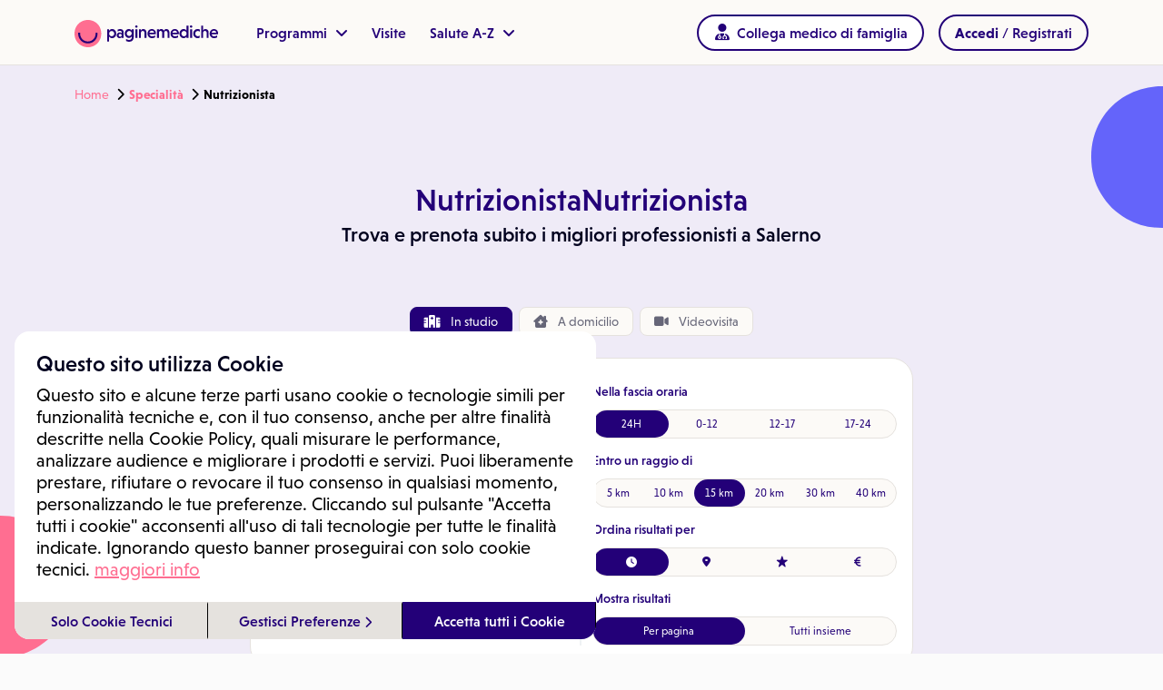

--- FILE ---
content_type: text/html; charset=utf-8
request_url: https://visitami.paginemediche.it/nutrizionista-salerno-trova-prenota-subito/47/sa
body_size: 47205
content:

<!DOCTYPE html>

<html xmlns="http://www.w3.org/1999/xhtml" lang="it" dir="ltr" class="NEW-SITESEARCH-SPEED-NEW ISDESKTOP">
<head>
    <link rel="preconect" href="https://kit.fontawesome.com/5d62c1296f.js" />
    <link rel="preconect" href="https://use.typekit.net" />
    <link rel="preconect" href="https://cdn.jsdelivr.net" />
    <link rel="dns-prefetch" href="https://kit.fontawesome.com" />
    <link rel="dns-prefetch" href="https://cdn.jsdelivr.net" />
    <link rel="dns-prefetch" href="https://www.paginemediche.it" />
    
    <script>
        function updateVh(std) {
            if (std == null || typeof std !== "boolean") std = false;
            if (!std) {
                let vh = window.innerHeight * 0.01;
                document.documentElement.style.setProperty('--vh', vh + 'px');
            } else {
                let vh = document.querySelector("body").clientHeight * 0.01;
                document.documentElement.style.setProperty('--vh', vh + 'px');
            }
        }
    </script>

    <link rel="preload" href="https://www.paginemediche.it/themes/site/css/visitami.css" as="style" />
    <link rel="stylesheet" href="https://www.paginemediche.it/themes/site/css/visitami.css?v=1034" type="text/css" />
    <link rel="preload" href="https://cdn.jsdelivr.net/npm/bootstrap@5.1.3/dist/css/bootstrap.min.css" as="style" />
    <link rel="stylesheet" href="https://cdn.jsdelivr.net/npm/bootstrap@5.1.3/dist/css/bootstrap.min.css" type="text/css" />
    <link rel="preload" href="/styles/platform/cmUi.min.css?v=1034" as="style" />
    <link rel="stylesheet" href="/styles/platform/cmUi.min.css?v=1034" />
    
    <link rel="preload" href="/styles/platform/pages/search.min.css?v=1034" as="style" />
    <link rel="stylesheet" href="/styles/platform/pages/search.min.css?v=1034" />
    
    <meta charset="utf-8" />
    <title>Nutrizionista a Salerno, trova e prenota subito! - Paginemediche</title>
    <meta name="description" content="Nutrizionista a Salerno. Servizio Gratuito! Nutrizionista, prenota a Salerno un appuntamento 24h su 24 o entro pochi minuti." />
    
    <meta name="keywords" content="Nutrizionista Salerno, Screening nutrizionale e Schema Dietetico, Bia Test (Bioimpedenzometria), Calorimetria Indiretta, Consulenza Nutrizionale Per Lo Sport, Holter Metabolico, Schema Dietetico, Visita Nutrizionistica, Visita Nutrizionistica Di Controllo, Visita Per Dieta Vegana - Vegetariana" />
    
    <link rel="apple-touch-icon" sizes="57x57" href="/favicons/apple-touch-icon-57x57.png" />
    <link rel="apple-touch-icon" sizes="60x60" href="/favicons/apple-touch-icon-60x60.png" />
    <link rel="apple-touch-icon" sizes="72x72" href="/favicons/apple-touch-icon-72x72.png" />
    <link rel="apple-touch-icon" sizes="76x76" href="/favicons/apple-touch-icon-76x76.png" />
    <link rel="apple-touch-icon" sizes="114x114" href="/favicons/apple-touch-icon-114x114.png" />
    <link rel="apple-touch-icon" sizes="120x120" href="/favicons/apple-touch-icon-120x120.png" />
    <link rel="apple-touch-icon" sizes="144x144" href="/favicons/apple-touch-icon-144x144.png" />
    <link rel="apple-touch-icon" sizes="152x152" href="/favicons/apple-touch-icon-152x152.png" />
    <link rel="apple-touch-icon" sizes="180x180" href="/favicons/apple-touch-icon-180x180.png" />
    <link rel="icon" type="ico" href="/favicon.ico"  />
    <link rel="icon" type="image/png" href="/favicons/favicon-32x32.png" sizes="32x32" />
    <link rel="icon" type="image/png" href="/favicons/favicon-194x194.png" sizes="194x194" />
    <link rel="icon" type="image/png" href="/favicons/favicon-96x96.png" sizes="96x96" />
    <link rel="icon" type="image/png" href="/favicons/android-chrome-192x192.png" sizes="192x192" />
    <link rel="icon" type="image/png" href="/favicons/favicon-16x16.png" sizes="16x16" />
    <link rel="manifest" href="/favicons/manifest.json" />
    <link rel="mask-icon" href="/favicons/safari-pinned-tab.svg" color="#f27e20" />
    
    <link rel="canonical" href="https://visitami.paginemediche.it/nutrizionista-salerno-trova-prenota-subito/47/sa" />
    

    <meta property="og:title" content="Nutrizionista a Salerno, trova e prenota subito!" />
    
    <meta property="og:type" content="website" />
    
    <meta property="og:description" content="Nutrizionista a Salerno. Servizio Gratuito! Nutrizionista, prenota a Salerno un appuntamento 24h su 24 o entro pochi minuti." />

    <meta property="og:url" content="https://visitami.paginemediche.it/nutrizionista-salerno-trova-prenota-subito/47/sa" />
    <meta property="og:image" content="https://media.paginemediche.it/sharing/sharing.jpg" />
    <meta property="og:image:url" content="https://media.paginemediche.it/sharing/sharing.jpg" />
    <meta property="og:image:width" content="600" />
    <meta property="og:image:height" content="315" />

    <meta property="og:site_name" content="https://visitami.paginemediche.it/" />

    <meta property="og:locale" content="it_IT" />

    <meta property="fb:app_id" content="829140770512386" />
    <meta name="twitter:card" content="summary" />
    <meta name="twitter:site" content="@visitamiapp" />
    <meta name="twitter:title" content="Nutrizionista a Salerno, trova e prenota subito!" />
    <meta name="twitter:image" content="https://media.paginemediche.it/sharing/sharing.jpg" />
    <meta name="twitter:description" content="Nutrizionista a Salerno. Servizio Gratuito! Nutrizionista, prenota a Salerno un appuntamento 24h su 24 o entro pochi minuti." />

    <link rel="publisher" href="https://www.paginemediche.it" />
    <link rel="alternate" hreflang="x-default" href="https://visitami.paginemediche.it/nutrizionista-salerno-trova-prenota-subito/47/sa" />
    <link rel="alternate" hreflang="it" href="https://visitami.paginemediche.it/nutrizionista-salerno-trova-prenota-subito/47/sa" />


    <meta http-equiv="X-UA-Compatible" content="IE=edge" />
    <meta name="viewport" content="width=device-width, initial-scale=1.0, viewport-fit=cover" />
    <meta name="msapplication-TileColor" content="#ffffff" />
    <meta name="msapplication-TileImage" content="/favicons/mstile-144x144.png" />
    <meta name="theme-color" content="#ffffff" />
    <meta name="format-detection" content="telephone=no" />

    <meta name="language" content="IT" />
    <meta name="copyright" content="Paginemediche s.r.l. SB" />
    <meta name="googlebot" content="notranslate">
    <!-- --------------- DETTAGLIO: INIZIO META ADD (modificabile)--------------- -->
    

    <!-- --------------- DETTAGLIO: FINE META ADD --------------- -->

    

    <script type="text/javascript">
        updateVh();

        var URL_MAIN_REMOTE = 'https://visitami.paginemediche.it';
        var URL_REMOTE_ORIGINAL = 'https://visitami.paginemediche.it';
        var URL_MAIN_PROFILE = 'https://profilo.paginemediche.it';
        var URL_DASHBOARD = 'https://pro.paginemediche.it';
        var URL_DASHBOARD_CENTRO = "https://centri.paginemediche.it";
        var lastCheck = -1;
        var chiudiModali = false; // fallback

        function setFooter() {
             
             $("#myfootB").css({ "bottom": "0px" });
             
            if (typeof callback_setfooter != "undefined") callback_setfooter();
            //console.log("setfooter");
        }

        function _masterstyleReady() {
            _AddStyle('/styles/cookieconsent.min.css?v=1034', function () { });
            _AddStyle('/web/ricerca/css/languages.min.css', function () { });
        }
        var Scriptendreach = true;

        function _documentReadyMaster() {
            
            _AddRef('/Scripts/basemaster.js.min.js?v=1034', false);
            
             _AddRef('/Scripts/cookieconsent.js.min.js?v=1034', true, function () {
                 $(function () {
                     showPrv();
                 })
             });
            

            _$(function () {
                $(document).ready(updateVh);
                $(window).on('resize', updateVh);

                
            })
        }
    </script>

    <!-- --------------- DETTAGLIO: INIZIO CONTENUTO HEAD ADD (modificabile)--------------- -->
    

    <!-- --------------- DETTAGLIO: FINE CONTENUTO HEAD ADD (modificabile)--------------- -->

    <script type="text/javascript">
        window.visCookieDomain = '.paginemediche.it';
        window.pmPublicLink = 'https://www.paginemediche.it';
        window.profileUrl = 'https://profilo.paginemediche.it?session=TXRCdHoycklSUVl3V1ZrTDhCcFp3VzNFODV4S0U4VXRiME0zRGllTUlMRnpNc1p4MzdFTmtjRm83SVJLVkNqVA==';
        window.isDebug = false;
        window.js_debugNoMin = "?v=1034"
        window.css_debugNoMin = "?v=1034"
    </script>
    <script src="/Scripts/requiresjs/main.js.min.js?v=1034" type="text/javascript"></script>
    <script type="text/javascript">
        ___$(function () {
            setChiudiModali(false);
        }, '/Scripts/cmUi.min.js');

        var valut_android = 3.3;

        function CheckEndReach(cb) {
            if (typeof Scriptendreach == "undefined") {
                console.log("CheckEndReach:retry");
                setTimeout(function () { CheckEndReach(cb); }, 10);
                return;
            }
            console.log("CheckEndReach:OK");
            return cb();
        }

     

        function gae(a, b, c, d, e) {
            if (typeof gtag == "undefined") {
                setTimeout(function () { gae(a, b, c, d, e) }, 200);
                return;
            }
            setTimeout(function () {
                gtag(b, d, {
                    'event_category': c,
                    'event_label': e
                });
                console.log("gtag('" + b + "', '" + d + "', {'event_category': '" + c + "', 'event_label': '" + e + "'});");
            }, 200);
        }
    
    </script>

    
    <style type="text/css">
        #menuicon {
            top: 40px !important;
        }
    </style>
    

    <script type="text/javascript">
        var DoSomething = function () { };
        function DoSomethingMain() {
            console.log("BODY LOAD");
            AllStart();
            DoSomething();
        }
    </script>

    <!-- --------------- DETTAGLIO: INIZIO CONTENUTO HEAD ADD (modificabile)--------------- -->
    
    


    <script type="text/javascript">
        var DoOkMap = false;
    
        var ProfIconInMapNow ='[data-uri]';
        var ProfIconInMapNowDom = '[data-uri]';
        var MyIconInMap ='[data-uri]';
        var ProfIconInMapData ='[data-uri]';
        var ProfIconInMapDataDom ='[data-uri]';
        var ProfIconInMapDataStud = '[data-uri]';
        var Am24IconMapData = '[data-uri]';
        var idprestaz = 177;
        var dove = 0;
        var idday = 4034;
        var iddayAm24d = 4034;
        var oby =0;
        var xlat =40.68244079999999;
        var xlng =14.7680961;
        var fascia =0;
        var tflt =0;
        var tkm =15;
        var cateid = 47;
        var choseprest = false;
        var fuorizona =false;
        var UsaGeoLoc = false;

        var _mapinit = false;
        var togglePos = false;
        var LastAddress = '';
        var LastAddressSav = 'Salerno, SA, Italia';

        var currentLatitude = '40.68244079999999';
        var currentLongitude = '14.7680961';

        var currentLatitudeSav = '40.68244079999999';
        var currentLongitudeSav = '14.7680961';

        var okaddress = false;
        var okchange = false;
        var okroutesav =  false;

        var TFLT_X =1;

        DoSomething = function () { };

        var closedS = true; var ftime = true;

        var xadata = '';
    </script>

    

    <style type="text/css">
        @media(max-width:767px) {
            .mobileHidden {
                display: none !important;
            }
        }
    </style>

    
    <!-- --------------- DETTAGLIO: FINE CONTENUTO HEAD ADD (modificabile)--------------- -->

    <script type="application/ld+json">{"@context": "http://schema.org", "@type": "BreadcrumbList", "itemListElement": [{"@type": "ListItem","position": 1, "item": {"@id": "https://visitami.paginemediche.it/", "name": "Paginemediche"}},{"@type": "ListItem", "position": 2,"item": {"@id": "https://visitami.paginemediche.it/elenco-specialita", "name": "Specialità nelle province principali"}},{"@type": "ListItem", "position": 3,"item": {"@id": "https://visitami.paginemediche.it/nutrizionista-salerno-trova-prenota-subito/47/sa", "name": "Nutrizionista"}} ]}</script>
    <script type="application/ld+json">
    {
      "@context":"http://schema.org",
      "@type":"WebSite", 
      "url":"https://visitami.paginemediche.it/",
      "name":"Paginemediche"
     }
    </script>
    
    <script type="application/ld+json">
    {
          "@context": "http://schema.org/",
          "@type": "MedicalWebPage",
          "name": "Nutrizionista a Salerno, trova e prenota subito!",
          "abstract":"Nutrizionista a Salerno. Servizio Gratuito! Nutrizionista, prenota a Salerno un appuntamento 24h su 24 o entro pochi minuti."
          
          ,"specialty": {
            "@type": "Specialty",
            "description": "Nutrizionista"
          }
          
      }
    </script>
    
    <script defer="" type="application/ld+json">
        {
            "@context": "http://schema.org",
            "@type": "Organization",
            "name": "Paginemediche.it",
            "url": "https://visitami.paginemediche.it/",
            "sameAs": [
            "https://www.facebook.com/paginemediche/",
            "https://www.linkedin.com/company/paginemediche",
            "https://twitter.com/paginemediche",
            "https://www.instagram.com/paginemediche/"
            ],
            "legalName": "Paginemediche s.r.l. SB",
            "address": {
            "@type": "PostalAddress",
            "streetAddress": "Via San Leonardo 26, 84131 Salerno",
            "addressLocality": "Salerno",
            "addressRegion": "Salerno",
            "postalCode": "84131",
            "addressCountry": {
            "@type": "Country",
            "name": "IT"
            }
            },
            "logo": "https://media.paginemediche.it/site/images/new-pm-logo.png",
            "brand": {
            "@type": "Brand",
            "name": "Paginemediche"
            }
        }
    </script>

    <!-- --------------- DETTAGLIO: INIZIO CONTENUTO HEAD ADD (modificabile)--------------- -->
    
    
    <!-- --------------- DETTAGLIO: FINE CONTENUTO HEAD ADD (modificabile)--------------- -->
    <script src="https://kit.fontawesome.com/5d62c1296f.js" crossorigin="anonymous"></script>
</head>
<body id="page-top" class=" no-blu-header" onload="DoSomethingMain()">
    <div id="mload-old" class="loader" style="display: none"></div>

    <div id="mloadx" style="position: fixed; top: 0; left: 0; width: 100%; height: 100%; z-index: 9999998; display: none">
        <div id="sfmloadx" style="position: fixed; top: 0; left: 0; width: 100%; height: 100%; background-color: Black; opacity: 0.2;"></div>
        <div id="mload-child" class="spinner-1"></div>
    </div>
    <div id="mload" style="position: fixed; top: 0; left: 0; width: 100%; height: 100%; z-index: 9999998; display: none">
        <div id="sfmload" style="position: fixed; top: 0; left: 0; width: 100%; height: 100%; background-color: rgba(255,255,255,0.4);"></div>
        <svg width="80" height="80" viewBox="0 0 80 80" fill="none" xmlns="http://www.w3.org/2000/svg">
        <path d="M60.2117 5.12284C66.2316 8.47274 71.2288 13.3988 74.6684 19.374C78.2627 25.6245 80.1032 32.7316 79.9953 39.9436C80.1059 47.1639 78.2653 54.2799 74.6684 60.5384C71.2063 66.5233 66.194 71.4602 60.1613 74.8274C54.0422 78.2701 47.1315 80.0525 40.1132 79.9982C33.0614 80.0648 26.1151 78.2822 19.9643 74.8274C13.9152 71.4602 8.8825 66.5246 5.3942 60.5384C1.76061 54.2922 -0.102873 47.1717 0.00438193 39.9436C-0.10083 32.7237 1.76267 25.6119 5.3942 19.374C8.86849 13.391 13.9001 8.46529 19.9517 5.12284C26.1149 1.69338 33.063 -0.071198 40.1132 0.00250596C47.144 -0.0759551 54.0729 1.68928 60.2117 5.12284Z" fill="#FF6E91"/><path d="M40.0754 68.938C34.9776 68.9609 29.9613 67.6571 25.5179 65.1546C21.1465 62.6991 17.508 59.1205 14.9775 54.7878C12.3613 50.2924 11.008 45.172 11.0611 39.9691V37.0936H16.7909V39.9691C16.7292 44.1627 17.8042 48.2946 19.9014 51.9249C21.9294 55.3838 24.8363 58.2427 28.3261 60.2108C31.9141 62.1801 35.9398 63.2125 40.0313 63.2125C44.1229 63.2125 48.1485 62.1801 51.7366 60.2108C55.222 58.2556 58.1187 55.3982 60.1235 51.9375C62.2013 48.2958 63.2667 44.163 63.2088 39.9691V37.0936H68.926V39.9691C68.9914 45.1773 67.6606 50.3077 65.0726 54.8256C62.5541 59.1667 58.9184 62.7512 54.5448 65.205C50.1265 67.6849 45.1402 68.9714 40.0754 68.938Z" fill="#230078"/>
        </svg>
    </div>
    

    <div id="L255" class="applets block">
        
        <div class="offcanvas offcanvas-end" tabindex="-1" id="offcanvasRight" aria-labelledby="offcanvasRightLabel" aria-modal="true" role="dialog">
            <div class="offcanvas-header">
                <div class="logo-container">
                    <img width="160" height="30" alt="Logo Piattaforma" title="Logo Piattaforma" class="logo-pm-offcanvas" src="https://media.paginemediche.it/site/images/logo-paginemediche.svg" />
                </div>
                <i class="fa fa-close fa-xl" aria-hidden="true" data-bs-dismiss="offcanvas" aria-label="Close"></i>
            </div>
            <div id="offcanvasHome" class="offcanvas-body">
                <ul class="new-ul-list container">
                    <li class="new-li-list" onclick="showOffcanvasVirtual();">Programmi<i class="fa-solid fa-angle-right"></i></li>
                    <li class="new-li-list">
                        <a href="https://visitami.paginemediche.it?session=TXRCdHoycklSUVl3V1ZrTDhCcFp3VzNFODV4S0U4VXRiME0zRGllTUlMRnpNc1p4MzdFTmtjRm83SVJLVkNqVA==" title="Visite">Visite</a>
                    </li>
                    <li class="new-li-list" onclick="showOffcanvasVirtualAz();">Salute A-Z<i class="fa-solid fa-angle-right"></i></li>
                    
                    <li id="ever-canvas-mf">
                        <button type="button" onclick="" class="button button_mini button_inverted w-100 hidden"><i class="fa-solid fa-user-doctor fa-xl"></i> <span id="side-bar-mmg-text">Collega medico di famiglia</span></button>
                    </li>
                    <li class="cascade-vc-row"></li>
                </ul>
                <div id="not-logged-canvas" class="container hidden">
                    <button type="button" class="button" onclick="DoShowLoginTm(event);" data-bs-dismiss="offcanvas">Accedi / Registrati</button>
                    <button type="button" class="canvaslogin" onclick="DoShowLoginProf(false);" data-bs-dismiss="offcanvas">Accedi / Registrati come professionista</button>
                    <button type="button" class="canvaslogin" onclick="DoShowLoginCentro(event);" data-bs-dismiss="offcanvas">Accedi / Registrati come centro</button>
                </div>
                <div id="logged-canvas" class="container hidden">
                    <ul>
                        <li><button type="button" class="link" onclick="DoProfile()">Dashboard</button></li>
                        <li><button type="button" class="link" onclick="DoProfileManage()">Il mio profilo</button></li>
                        <li><button type="button" class="link" onclick="DoAppuntamenti()">I miei appuntamenti</button></li>
                        <li><button type="button" class="link" onclick="DoDomande()">Le mie domande</button></li>
                        <!--<li><button type="button" class="link" onclick="DoDrive()">Il mio Drive</button></li>-->
                        <li><button type="button" class="link" onclick="DoLogout()">Esci</button></li>
                    </ul>
                </div>
            </div>
            <div class="menu-user"></div>
            <div id="offcanvasVirtual" class="offcanvas-body-sub">
                <ul class="new-ul-list">
                    <li class="new-li-list-back" onclick="showOffcanvasHomeVirtual();"><i class="fa-solid fa-angle-left"></i>Indietro</li>
                    
                    
                        <li class="new-li-list"><a href="https://www.paginemediche.it/programmi-salute/fomo">Disturbo dell’iperconnessione - FOMO</a></li>
                    
                        <li class="new-li-list"><a href="https://www.paginemediche.it/programmi-salute/febbre">Diario della Febbre</a></li>
                    
                        <li class="new-li-list"><a href="https://www.paginemediche.it/programmi-salute/pressione-arteriosa">Diario della Pressione</a></li>
                    
                        <li class="new-li-list"><a href="https://www.paginemediche.it/programmi-salute/covid-19">Monitoraggio Covid-19</a></li>
                    
                        <li class="new-li-list"><a href="https://www.paginemediche.it/programmi-salute/diario-del-peso">Diario del Peso</a></li>
                    
                        <li class="new-li-list"><a href="https://www.paginemediche.it/programmi-salute/benessere-psicologico">Benessere psicologico</a></li>
                    
                        <li class="new-li-list"><a href="https://www.paginemediche.it/programmi-salute/che-mangio">Che Mangio</a></li>
                    
                        <li class="new-li-list"><a href="https://www.paginemediche.it/programmi-salute/prevenzione-generale">Prevenzione generale</a></li>
                    
                    <li class="new-li-list last"><a href="https://www.paginemediche.it/programmi-salute">Scopri tutti i programmi salute <i class="fa fa-angle-right"></i></a></li>
                </ul>
            </div>
            <div id="offcanvasVirtual-az" class="offcanvas-body-sub">
                <ul class="new-ul-list">
                    <li class="new-li-list-back" onclick="showOffcanvasHomeVirtual();"><i class="fa-solid fa-angle-left"></i>Indietro</li>
                    <li class="new-li-list"><a href="https://www.paginemediche.it/magazine-salute">Magazine salute</a></li>
                    <li class="new-li-list"><a href="https://www.paginemediche.it/esperto-risponde">L’esperto risponde</a></li>
                </ul>
            </div>
        </div>
        

        <div id="header-main" class="header menu-container">
            <div class="container">
                <div class="menu-inner-container">
                    <div class="logo-container">
                        <div>
                            <a href="https://www.paginemediche.it" id="pm-home-lnk" data-link-elem="homepage-link" title="Medicina e salute, portale online sempre aggiornato">
                                <img src="https://media.paginemediche.it/site/images/logo-paginemediche.svg" width="158" class="header-logo logo-large nolazy" height="30" alt="Logo Piattaforma" title="Logo Piattaforma" />
                            </a>
                        </div>
                    </div>
                    <div class="menu-container navbar navbar-expand-lg">
                        
                        <div class="collapse navbar-collapse virtual-clinic-menu menu-item" id="main_nav">
                           
                            <ul class="navbar-nav">
                                <li class="nav-item dropdown" id="pm-programmi">
                                    <button class="nav-link dropdown-toggle link-purple link" type="button" title="Virtual clinic">Programmi
                                    <i class="fa fa-angle-down" aria-hidden="true"></i>
                                    </button>
                                    <ul class="dropdown-menu submenu-container">
                                        
                                            <li><a class="dropdown-item" href="https://www.paginemediche.it/programmi-salute/fomo">Disturbo dell’iperconnessione - FOMO</a></li>
                                        
                                            <li><a class="dropdown-item" href="https://www.paginemediche.it/programmi-salute/febbre">Diario della Febbre</a></li>
                                        
                                            <li><a class="dropdown-item" href="https://www.paginemediche.it/programmi-salute/pressione-arteriosa">Diario della Pressione</a></li>
                                        
                                            <li><a class="dropdown-item" href="https://www.paginemediche.it/programmi-salute/covid-19">Monitoraggio Covid-19</a></li>
                                        
                                            <li><a class="dropdown-item" href="https://www.paginemediche.it/programmi-salute/diario-del-peso">Diario del Peso</a></li>
                                        
                                            <li><a class="dropdown-item" href="https://www.paginemediche.it/programmi-salute/benessere-psicologico">Benessere psicologico</a></li>
                                        
                                            <li><a class="dropdown-item" href="https://www.paginemediche.it/programmi-salute/che-mangio">Che Mangio</a></li>
                                        
                                            <li><a class="dropdown-item" href="https://www.paginemediche.it/programmi-salute/prevenzione-generale">Prevenzione generale</a></li>
                                        
                                        <li class="last">
                                            <a class="dropdown-item" href="https://www.paginemediche.it/programmi-salute/">
                                                Scopri tutti i programmi salute <i class="fa fa-angle-right"></i>
                                            </a>
                                        </li>
                                    </ul>
                                </li>
                            </ul>
                             <div class="sei-un-medico-menu menu-item">
                                <a class="link-purple" href="https://visitami.paginemediche.it?session=TXRCdHoycklSUVl3V1ZrTDhCcFp3VzNFODV4S0U4VXRiME0zRGllTUlMRnpNc1p4MzdFTmtjRm83SVJLVkNqVA==" title="Visite">Visite</a>
                            </div>

                            <ul class="navbar-nav">
                                <li class="nav-item dropdown">
                                    <button class="nav-link dropdown-toggle link-purple link" title="Salute A-Z">Salute A-Z
                                    <i class="fa fa-angle-down" aria-hidden="true"></i>
                                    </button>
                                    <ul class="dropdown-menu submenu-container">
                                        <li><a class="dropdown-item" href="https://www.paginemediche.it/magazine-salute">Magazine salute</a></li>
                                        <li><a class="dropdown-item" href="https://www.paginemediche.it/esperto-risponde">L’esperto risponde</a></li>
                                    </ul>
                                </li>

                            </ul>
                            
                        </div>
                        
                    </div>
                    
                    <div id="L25" class="login block">
                        <div id="pnllogin"></div>
                    </div>
                    <div class="burger-menu">
                        <button class="link-purple" data-bs-toggle="offcanvas" data-bs-target="#offcanvasRight" aria-controls="offcanvasRight" title="Menu">
                            <i class="fa-solid fa-bars"></i>
                        </button>
                    </div>
                    
                </div>
            </div>
            
        </div>
        
        <div id="extenv" style="width: 100%; position: relative; padding: 0;">
            <form name="aspnetForm" method="post" action="./sa?idcate=47&amp;prov=sa&amp;base=nutrizionista-salerno-trova-prenota-subito" id="aspnetForm">
<div>
<input type="hidden" name="__EVENTTARGET" id="__EVENTTARGET" value="" />
<input type="hidden" name="__EVENTARGUMENT" id="__EVENTARGUMENT" value="" />
<input type="hidden" name="__VIEWSTATE" id="__VIEWSTATE" value="HJkAXFAkX+KP/+QftAcOW1Qu3cocMer1ykNWk5lp4hHtVy17JxnYNZYTMhxZGvFr9isNucT2I3lnvQVVsnkckTqUtFhCPD/bJhJbAdNMYL4=" />
</div>

<script type="text/javascript">
//<![CDATA[
var theForm = document.forms['aspnetForm'];
if (!theForm) {
    theForm = document.aspnetForm;
}
function __doPostBack(eventTarget, eventArgument) {
    if (!theForm.onsubmit || (theForm.onsubmit() != false)) {
        theForm.__EVENTTARGET.value = eventTarget;
        theForm.__EVENTARGUMENT.value = eventArgument;
        theForm.submit();
    }
}
//]]>
</script>


<script src="/WebResource.axd?d=pynGkmcFUV13He1Qd6_TZKO0CJ1je2QeBgyllWs8H0fxRZSj7mtospeSX4Vw5g20dN4auJGzgmFt8euTNZ_J_Q2&amp;t=638286137964787378" type="text/javascript"></script>


<script src="/ScriptResource.axd?d=NJmAwtEo3Ipnlaxl6CMhvmIng3r6ymG_J1OXrJ-Wd1pRpS0TtRlsBlXYbZMOfETuHwOe6khRzA6fPjFHUGI3DvLjNtD6E_Nzhj2lQ9nSCoywfc6xlAtmy4Ga-zvs9PwGd3_l6wq7D09M-00k-YkznNIHMynW5RkXosG3lfMXgSI1&amp;t=13798092" type="text/javascript"></script>
<script src="/ScriptResource.axd?d=dwY9oWetJoJoVpgL6Zq8OAvMxAa7r5SmgLP4WnQ9RL8peqIB2q53KGxxZR0RPX_F6V5AsSA2g5QMzUGHsZRdoj2YKiZMEy1zSMJJfUQmVkJpMEJFeuXrflMQQhxGiWNbRKlXLnDpkT53VQSY2fXUL7-PdjhK-5J2hdn54d5EwkQ1&amp;t=13798092" type="text/javascript"></script>
<div>

	<input type="hidden" name="__VIEWSTATEGENERATOR" id="__VIEWSTATEGENERATOR" value="7CFD7633" />
	<input type="hidden" name="__VIEWSTATEENCRYPTED" id="__VIEWSTATEENCRYPTED" value="" />
	<input type="hidden" name="__EVENTVALIDATION" id="__EVENTVALIDATION" value="S9/bmxcZ/piMw4FOxqwPWE/SENUsMvs9BDQeteHohyVufUzDQucYm4wWDCQOXl5U0MEAucjqBi//XTJf4dgqBkuvIAUXtePFF04NaEpNhl65fJ6C1ij+3PMT4xMQVAr2Stx/pxP6UgruSJ5aowrittKHt2QZ6ve33XiLxcWEq70=" />
</div>
                <script type="text/javascript">
//<![CDATA[
Sys.WebForms.PageRequestManager._initialize('ctl00$scm', 'aspnetForm', ['tctl00$MainContent$UpdatePanel1','UpdatePanel1','tctl00$ppreno','ppreno','tctl00$PnlCmd','PnlCmd'], [], [], 90, 'ctl00');
//]]>
</script>

                <!-- --------------- DETTAGLIO: INIZIO CONTENUTO PAGINA SEZ.1 (modificabile)--------------- -->

                
    <input type="hidden" name="ctl00$MainContent$sid" id="ctl00_MainContent_sid" value="TXRCdHoycklSUVl3V1ZrTDhCcFp3VzNFODV4S0U4VXRiME0zRGllTUlMRnpNc1p4MzdFTmtjRm83SVJLVkNqVA==" />


    

    <header class="header ">
        <div class="doback_container">
            <div id="doback" class="container containerdoback" style="min-height: 30px; line-height: 30px">
                
                <span><a title="Home" href="/?session=TXRCdHoycklSUVl3V1ZrTDhCcFp3VzNFODV4S0U4VXRiME0zRGllTUlMRnpNc1p4MzdFTmtjRm83SVJLVkNqVA==">Home</a>&nbsp;<i class="fa fa-chevron-right"></i><b><a title='Specialità' href='/elenco-specialita'>Specialità</a></b>&nbsp;<i class="fa fa-chevron-right"></i><b>Nutrizionista</b></span>
                
            </div>
        </div>
        
        <div class="left-header-img-bg">
            <svg width="78" height="156" viewBox="0 0 78 156" fill="none" xmlns="http://www.w3.org/2000/svg">
                <path d="M39.4258 9.97773C51.2799 16.6296 60.6718 25.894 67.6093 37.7634C74.539 49.6406 78 63.014 78 77.8915C78 92.7689 74.539 106.142 67.6093 118.019C60.6795 129.897 51.2489 139.192 39.3251 145.914C27.3936 152.643 14.355 156 0.216797 156C-13.9214 156 -27.1769 152.643 -39.1084 145.914C-51.0399 139.192 -60.5015 129.897 -67.5009 118.019C-74.5003 106.15 -78 92.7689 -78 77.8915C-78 63.014 -74.5003 49.6406 -67.5009 37.7634C-60.5015 25.894 -51.0321 16.6218 -39.1084 9.97773C-27.1769 3.32591 -14.0685 0 0.216797 0C14.5021 0 27.5717 3.32591 39.4336 9.97773H39.4258Z" fill="#FF6E91" />
            </svg>
        </div>
        <div class="right-header-img-bg">
            <svg width="79" height="156" viewBox="0 0 79 156" fill="none" xmlns="http://www.w3.org/2000/svg">
                <path d="M117.426 9.97773C129.28 16.6296 138.672 25.894 145.609 37.7634C152.539 49.6406 156 63.014 156 77.8915C156 92.7689 152.539 106.142 145.609 118.019C138.68 129.897 129.249 139.192 117.325 145.914C105.394 152.643 92.355 156 78.2168 156C64.0786 156 50.8231 152.643 38.8916 145.914C26.9601 139.192 17.4985 129.897 10.4991 118.019C3.4997 106.15 0 92.7689 0 77.8915C0 63.014 3.4997 49.6406 10.4991 37.7634C17.4985 25.894 26.9679 16.6218 38.8916 9.97773C50.8231 3.32591 63.9315 0 78.2168 0C92.5021 0 105.572 3.32591 117.434 9.97773H117.426Z" fill="#6464FA" />
            </svg>
        </div>
        

        <!--TITOLORIC-->
        <div class="mycontainer  space-ric-nointerna ">
            
            <div>
                <h1>NutrizionistaNutrizionista</h1>
                <h2>Trova e prenota subito i migliori professionisti a Salerno</h2>
            </div>
            

            <div>
                
            </div>

            
        </div>
        <!--/TITOLORIC-->
        
        <!--FILTRI RIC-->
        <div id="vis-ric-toolbar" class="container">
            <div class='vis-ric-radio-group'><div id="instu" class="dove_sel selsmall" onclick="VisRicRadio(this, 'dove_sel selsmall', 'dove_nosel noselsmall', 'OnSelLX(0);setTimeout(function() {DoRic(0); lselRic=0;},200);')"><div><div class='innerbullet'></div></div><i class='fas fa-hospital'></i>&nbsp;In studio</div><div id="adom" class="dove_nosel noselsmall" onclick="VisRicRadio(this, 'dove_sel selsmall', 'dove_nosel noselsmall', 'intent=1; ShowPosAddr()')"><div><div class='innerbullet'></div></div><i class='fas fa-house-chimney-medical'></i>&nbsp;<span class='hidexs'>A&nbsp;</span>domicilio</div><div id="video" class="dove_nosel noselsmall" onclick="VisRicRadio(this, 'dove_sel selsmall', 'dove_nosel noselsmall', 'OnSelLX(3);setTimeout(function() {DoRic(3); lselRic=3;},200);')"><div><div class='innerbullet'></div></div><i class='fas fa-video'></i>&nbsp;Videovisita</div></div>
        </div>
        <div id="vis-ric-warning" class="col-xs-12 hidden"></div>
        <div id="vis-ric-filtri" class="ric-filtri">
            <div class="riga1 row">
                <div class="partesx col-lg-6 col-md-6 col-sm-12 col-xs-12 clbordoric">
                    
                    <div class="w-100-left">
                        
                        <span class="etichetta">Per</span>
                        <div class="input-with-bg">
                            <i class="ris-sel-bg fas fa-stethoscope"></i>
                            <select name="filesC" id="filesC" class="inputfield-ric ellipsis" style="" onchange="pOnSelC(this); setTimeout(function() {DoRic();},200);">
                                
                                <option value="177" selected='selected'>Screening nutrizionale e Schema Dietetico</option>
                                
                                <option value="1756" >Bia Test (Bioimpedenzometria)</option>
                                
                                <option value="113" >Calorimetria Indiretta</option>
                                
                                <option value="1574" >Consulenza Nutrizionale Per Lo Sport</option>
                                
                                <option value="108" >Holter Metabolico</option>
                                
                                <option value="107" >Schema Dietetico</option>
                                
                                <option value="1754" >Visita Nutrizionistica</option>
                                
                                <option value="1755" >Visita Nutrizionistica Di Controllo</option>
                                
                                <option value="112" >Visita Per Dieta Vegana - Vegetariana</option>
                                
                            </select>
                        </div>
                        
                    </div>
                    
                    <div id="cercaunavisita">

                        
                    </div>
                    
                    <div class="w-100-left d-none d-md-block">
                        
                        <span class="etichetta">Su</span>
                        <div class='vis-ric-radio-group'><div id="adbamb_0" class="dove_sel gsel selsmall" onclick="VisRicRadio(this, 'dove_sel gsel selsmall', 'dove_nosel gsel noselsmall', 'OnSelTfltBamb(0)')"><div><div class='innerbullet'></div></div>Adulto</div><div id="adbamb_1" class="dove_nosel gsel noselsmall" onclick="VisRicRadio(this, 'dove_sel gsel selsmall', 'dove_nosel gsel noselsmall', 'OnSelTfltBamb(1)')"><div><div class='innerbullet'></div></div>Bambino</div></div>
                        
                    </div>
                    
                    <!-- fine prima riga ric -->
                    <!-- seconda riga -->
                    <div class="w-100-left">
                        <span class="etichetta">A partire da</span>
                        <div class="input-with-bg">
                            <i class="ris-sel-bg fas fa-calendar-days"></i>
                            <div id="dpholder"></div>
                        </div>
                    </div>

                    
                    <div class="vis-filtri-wrong"><b>Nutrizionista</b> non è quello che cercavi?&nbsp;<a title="cambia professionista" href="/risultato-ricerca?session=TXRCdHoycklSUVl3V1ZrTDhCcFp3VzNFODV4S0U4VXRiME0zRGllTUlMRnpNc1p4MzdFTmtjRm83SVJLVkNqVA==">cambia</a></div>
                    

                    <!-- fine seconda riga -->
                </div>


                

                <div class="rigafiltri col-lg-6 col-md-6 col-sm-12 col-xs-12">

                    <div id="tfilt" class="col-lg-12 col-md-12 col-sm-12 col-xs-12">
                        <button type="button" title="apri filtri avanzati" onclick="ToggleFilters();">Apri filtri avanzati</button>
                    </div>

                    <div class="col-lg-12 col-md-12 col-sm-12 col-xs-12 rigafiltrichild first">
                        <div class="w-100-left d-block d-md-none">
                            
                            <span class="etichetta">Su</span>
                            <div class='vis-ric-radio-group'><div id="adbamb_0" class="dove_sel gsel selsmall" onclick="VisRicRadio(this, 'dove_sel gsel selsmall', 'dove_nosel gsel noselsmall', 'OnSelTfltBamb(0)')"><div><div class='innerbullet'></div></div>Adulto</div><div id="adbamb_1" class="dove_nosel gsel noselsmall" onclick="VisRicRadio(this, 'dove_sel gsel selsmall', 'dove_nosel gsel noselsmall', 'OnSelTfltBamb(1)')"><div><div class='innerbullet'></div></div>Bambino</div></div>
                            
                        </div>
                    </div>
                    <div class="col-lg-12 col-md-12 col-sm-12 col-xs-12 rigafiltrichild first">
                        <span class="etichetta">Nella fascia oraria</span>
                        <div class="vis-ric-switch-tondi bordo-filtri"><div id="hh_0" class="dove_selblu gselh" onclick="VisRicSwitch(this, 'dove_selblu gselh', 'dove_noselblu gselh', 'OnSelFNew(0)')">24H</div><div id="hh_1" class="dove_noselblu gselh" onclick="VisRicSwitch(this, 'dove_selblu gselh', 'dove_noselblu gselh', 'OnSelFNew(1)')">0-12</div><div id="hh_2" class="dove_noselblu gselh" onclick="VisRicSwitch(this, 'dove_selblu gselh', 'dove_noselblu gselh', 'OnSelFNew(2)')">12-17</div><div id="hh_3" class="dove_noselblu gselh" onclick="VisRicSwitch(this, 'dove_selblu gselh', 'dove_noselblu gselh', 'OnSelFNew(3)')">17-24</div></div>
                    </div>
                    <div id="fltdist"  class="col-lg-12 col-md-12 col-sm-12 col-xs-12 rigafiltrichild" style="">

                        
                        <span class="etichetta">Entro un raggio di</span><div class="vis-ric-switch-tondi bordo-filtri"><div id="dist_0" class="dove_noselblu" onclick="VisRicSwitch(this, 'dove_selblu', 'dove_noselblu', 'SetupRaggioNew(5)')">5 km</div><div id="dist_1" class="dove_noselblu" onclick="VisRicSwitch(this, 'dove_selblu', 'dove_noselblu', 'SetupRaggioNew(10)')">10 km</div><div id="dist_2" class="dove_selblu" onclick="VisRicSwitch(this, 'dove_selblu', 'dove_noselblu', 'SetupRaggioNew(15)')">15 km</div><div id="dist_3" class="dove_noselblu" onclick="VisRicSwitch(this, 'dove_selblu', 'dove_noselblu', 'SetupRaggioNew(20)')">20 km</div><div id="dist_4" class="dove_noselblu" onclick="VisRicSwitch(this, 'dove_selblu', 'dove_noselblu', 'SetupRaggioNew(30)')">30 km</div><div id="dist_5" class="dove_noselblu" onclick="VisRicSwitch(this, 'dove_selblu', 'dove_noselblu', 'SetupRaggioNew(40)')">40 km</div></div>

                        
                    </div>

                    
                    <div class="col-lg-12 col-md-12 col-sm-12 col-xs-12 rigafiltrichild">
                        <span class="etichetta">Ordina risultati per</span>
                        <div class="vis-ric-switch-tondi bordo-filtri"><div id="adord_0" class="dove_selblu" onclick="VisRicSwitch(this, 'dove_selblu', 'dove_noselblu', 'OnSelONew(0)')"><i class='fas fa-clock'></i></div><div id="adord_1" class="dove_noselblu" onclick="VisRicSwitch(this, 'dove_selblu', 'dove_noselblu', 'OnSelONew(1)')"><i class='fas fa-location-dot'></i></div><div id="adord_2" class="dove_noselblu" onclick="VisRicSwitch(this, 'dove_selblu', 'dove_noselblu', 'OnSelONew(2)')"><i class='fas fa-star-sharp'></i></div><div id="adord_3" class="dove_noselblu" onclick="VisRicSwitch(this, 'dove_selblu', 'dove_noselblu', 'OnSelONew(3)')"><i class='fas fa-euro-sign'></i></div></div>
                    </div>
                    
                    <div class="col-lg-12 col-md-12 col-sm-12 col-xs-12 rigafiltrichild"><span class="etichetta">Mostra risultati</span><div class="vis-ric-switch-tondi bordo-filtri"><div id="divisi_0" class="dove_selblu" onclick="VisRicSwitch(this, 'dove_selblu', 'dove_noselblu', 'ToggleVTuttiNew(false)')">Per pagina</div><div id="divisi_1" class="dove_noselblu" onclick="VisRicSwitch(this, 'dove_selblu', 'dove_noselblu', 'ToggleVTuttiNew(true)')">Tutti insieme</div></div></div>
                    
                </div>




            </div>
        </div>
        <!--/FILTRI RIC-->
        
        <!--//container-->
    </header>
    <!--//header-->
    
    <div>
        <div id="xfirst"></div>
        <div id="UpdatePanel1">
	
                <input type="hidden" name="ctl00$MainContent$currpage" id="currpage" value="0" />

                <!-- inizio contenuto principale -->
                
                <div class="sections-wrapper sdh mycontainer">
                    <div>
                        
                        <div class="container " id="vis-search-options">
                            <div>
                                <span id="nPrest">Screening nutrizionale e Schema Dietetico</span>
                                <button type="button" title="Cambia prestazione" onclick="scrollToTop();">Modifica</button>
                            </div>
                            <div>
                                
                                <svg id="showmap" onclick="tomap();" width="40" height="40" viewBox="0 0 40 40" fill="none" xmlns="http://www.w3.org/2000/svg">
                                    <rect width="40" height="40" rx="20" fill="#FF6E91" />
                                    <path d="M23.3333 16.3267C23.3333 17.8515 21.2778 20.5406 20.3889 21.6495C20.1944 21.9267 19.7778 21.9267 19.5833 21.6495C18.6944 20.5406 16.6667 17.8515 16.6667 16.3267C16.6667 14.497 18.1389 13 20 13C21.8333 13 23.3333 14.497 23.3333 16.3267ZM20 17.2139C20.6111 17.2139 21.1111 16.7426 21.1111 16.105C21.1111 15.495 20.6111 14.996 20 14.996C19.3611 14.996 18.8889 15.495 18.8889 16.105C18.8889 16.7426 19.3611 17.2139 20 17.2139ZM23.8056 17.9901C23.8333 17.9624 23.8333 17.9347 23.8611 17.9069L27.0833 16.604C27.5 16.4376 28 16.7426 28 17.2139V24.7267C28 25.004 27.8333 25.2535 27.5556 25.3644L23.5556 26.9446V18.5723C23.6389 18.3782 23.7222 18.1842 23.8056 17.9901ZM16.1667 17.9901C16.25 18.1842 16.3333 18.3782 16.4444 18.5723V25.5307L12.8889 26.9446C12.4722 27.1109 12 26.8059 12 26.3347V18.8218C12 18.5446 12.1389 18.295 12.4167 18.2119L15.8056 16.8535C15.8889 17.2416 16 17.6297 16.1667 17.9901ZM21.0833 22.204C21.4722 21.7327 22.0833 20.9564 22.6667 20.0693V27L17.3333 25.4752V20.0693C17.8889 20.9564 18.5 21.7327 18.8889 22.204C19.4444 22.9248 20.5278 22.9248 21.0833 22.204Z" fill="white" />
                                </svg>
                                
                                <div class="PM-map-text" onclick="ShowPos();">
                                    <i class="fas fa-location-dot"></i>
                                    Salerno, SA
                                    <i class="fas fa-caret-down"></i>
                                </div>
                            </div>
                        </div>
                        <div class="ui-state-error ui-corner-all" style="margin: 0px auto; padding: 0 .7em; display: none; text-align: left; font-size: 0.5em" id="myerr">
                            <p>
                                <span class="ui-icon ui-icon-alert" style="float: left; margin-right: .3em;"></span>
                                <span style="font-size: 1em"><strong>Attenzione:</strong> <span id='contenterr'></span></span>
                            </p>
                        </div>
                        
                        <div class="vis-search-container">
                            
                            <div data-nosnippet>
                                <div class="vis-search-row cp1_3 ">
                                    <div class="container">
                                        <div class="row">
                                            <div class="col-xs-12 col-sm-12 col-md-4 col-lg-4 cp2 new-infop" itemscope itemtype="http://schema.org/Physician">
                                                <div class="new-infop-child">
                                                    <div class="vis-ric-prof" onclick="ShowProf('25596/rosangela-di-pasqua','MjU1OTZ8MTc3fDQwMzZ8MTkzfDMyOTEyfDUwLTcwfDB8MHwwfDB8MHx8RmFsc2V8',-2)">
                                                        <img title="Nutrizionista a Salerno D.ssa Rosangela Di Pasqua" alt="Nutrizionista a Salerno D.ssa Rosangela Di Pasqua" data-src="https://visitami.paginemediche.it/getpic?MaxWidth=80&PicID=!PROF@25596:med&Token=TXRCdHoycklSUVl3V1ZrTDhCcFp3WmUvdHlNc2R2WHY5QW9BUFhtdHhZbz0=&MyToken=TXRCdHoycklSUVl3V1ZrTDhCcFp3WmUvdHlNc2R2WHY5QW9BUFhtdHhZbz0="  />
                                                        <div>
                                                            <div class="fnome"><span class="ftit">D.ssa</span> <span class="notranslate">Rosangela Di Pasqua</span></div>
                                                            
                                                            <div class="fcat">biologo nutrizionista</div>
                                                            
                                                            <div class="fstars"></div>
                                                        </div>
                                                    </div>
                                                    <meta itemprop="image" content="https://visitami.paginemediche.it/getpic?PicID=!PROF@25596:med_prev_n_637" />
                                                    <div>
                                                        
                                                    </div>

                                                    <div class="vis-oinfo-tagspec">
                                                        <div class='pdesc-oinfo'>L’alimentazione è un capitolo della nostra vita estremamente importante.  Bisogna infatti mangiare bene non per dimagrire o per essere belli ma per stare bene.  Mangiando bene assicuriamo alimenti sal...</div>
                                                        <div class='tagspec-container'><div class='fdesc-tagspec'>Alimentazione</div><div class='fdesc-tagspec'>Alimentazione Nello Sport</div><div class='fdesc-tagspec'>Dieta In Menopausa</div><div class='fdesc-tagspec'>Dismicrobismo Intestinale</div><div class='fdesc-tagspec'>altre&nbsp;<b>9</b></div></div>
                                                    </div>

                                                    <div class="vis-prof-lastdisp">
                                                        <div class="lastdisp-tit"><i class="fas fa-clock"></i>Prima disponibilità:</div>
                                                        
                                                        <div class="lastdisp-timestudio">
                                                            <span class="dprezzo">da <span>Lunedi 19 Gennaio&nbsp;ore&nbsp;16:00</span>
                                                            </span>
                                                            <div></div>
                                                            <span><span class='notranslate'><span class='vis-ric-dove'>Studio a Salerno</span></span>&nbsp;<span><i class='fa fa-location-arrow' aria-hidden='true'></i>3,5 km</span></span>
                                                        </div>
                                                    </div>
                                                    
                                                    <div class="vis-prof-importi importonorm" >Tariffa:
                                                        <div><span class='tagprezzo'>50-70 €</span></div>
                                                    </div>
                                                    
                                                    <div class="vis-prof-btn">
                                                        <button type="button" class="button" title="Nutrizionista a Salerno D.ssa Rosangela Di Pasqua" onclick="ShowProfAll('25596/rosangela-di-pasqua','MjU1OTZ8MTc3fDQwMzZ8MTkzfDMyOTEyfDUwLTcwfDB8MHwwfDB8MHx8RmFsc2V8',-2)">Vedi e prenota</button></div>
                                                    
                                                    <div style="display: none">
                                                        <a href="https://visitami.paginemediche.it/25596/rosangela-di-pasqua" alt="" title="" itemprop="url"></a>
                                                        <span itemprop="name" class="notranslate">D.ssa Rosangela Di Pasqua</span>

                                                        
                                                    </div>
                                                </div>
                                            </div>

                                            
                                            <div class="col-xs-12 col-sm-12 col-md-8 col-mg-8 col-lg-8 ckl bd">
                                                <div class="bdisp bdisp-txt">
                                                    
                                                    <span>Disponibilità a 3 giorni</span>
                                                    <button type="button" title="Nutrizionista a Salerno D.ssa Rosangela Di Pasqua" onclick="ShowProfAll('25596/rosangela-di-pasqua','MjU1OTZ8MTc3fDQwMzZ8MTkzfDMyOTEyfDUwLTcwfDB8MHwwfDB8MHx8RmFsc2V8',-2)" class="xlink">Vedi tutte</button>
                                                    
                                                </div>

                                                
                                                <!-- insosp -->
                                                <div class="noscrollingNO lockscroll scrollparent scrH">
                                                    <div class="hcont hfascia1">
                                                        

                                                        <div class="mws dayempty ">
                                                            <div class="orarioric">Oggi</div>
                                                            <!-- inizio colonna -->
                                                            <div id="25596_4034" class="noscrollingNO rounded-ric scrolltime lockscroll nodisp hmobile" style="overflow-x: hidden">
                                                                
                                                                <div class="vis-ric-dayempty">
                                                                    <svg width="24" height="24" viewBox="0 0 24 24" fill="none" xmlns="http://www.w3.org/2000/svg">
                                                                        <g style="mix-blend-mode: luminosity" opacity="0.7">
                                                                            <path d="M5.93652 1.53685C4.13054 2.54181 2.63139 4.01964 1.59949 5.81218C0.521225 7.68731 -0.0309296 9.81945 0.00143433 11.983C-0.0317326 14.1491 0.52043 16.2839 1.59949 18.1615C2.63812 19.9569 4.14182 21.438 5.95163 22.4482C7.78735 23.4809 9.86057 24.0157 11.9661 23.9994C14.0816 24.0194 16.1655 23.4846 18.0107 22.4482C19.8254 21.438 21.3353 19.9573 22.3817 18.1615C23.4718 16.2876 24.0309 14.1515 23.9987 11.983C24.0302 9.81709 23.4712 7.68354 22.3817 5.81218C21.3395 4.01729 19.83 2.53958 18.0145 1.53685C16.1655 0.508012 14.0811 -0.0213593 11.9661 0.000751785C9.85682 -0.0227865 7.77814 0.506782 5.93652 1.53685Z" fill="#FF6E91" />
                                                                            <path d="M11.9769 20.6815C13.5062 20.6883 15.0111 20.2972 16.3442 19.5464C17.6556 18.8098 18.7471 17.7362 19.5063 16.4364C20.2911 15.0878 20.6971 13.5517 20.6812 11.9908V11.1282H18.9622V11.9908C18.9807 13.2489 18.6583 14.4885 18.0291 15.5776C17.4207 16.6152 16.5486 17.4729 15.5017 18.0633C14.4253 18.6541 13.2176 18.9638 11.9901 18.9638C10.7627 18.9638 9.55497 18.6541 8.47856 18.0633C7.43292 17.4767 6.56392 16.6195 5.96247 15.5813C5.33913 14.4888 5.01952 13.249 5.03689 11.9908V11.1282H3.32172V11.9908C3.30212 13.5533 3.70134 15.0924 4.47776 16.4478C5.23329 17.7501 6.32401 18.8254 7.63609 19.5616C8.96157 20.3055 10.4575 20.6915 11.9769 20.6815Z" fill="#230078" />
                                                                        </g>
                                                                    </svg>
                                                                    <div>Nessuna disponibilità</div>
                                                                </div>
                                                                
                                                            </div>
                                                            <!-- fine col -->

                                                        </div>

                                                        

                                                        <div class="mws dayempty ">
                                                            <div class="orarioric">Domenica 18 Gennaio</div>
                                                            <!-- inizio colonna -->
                                                            <div id="25596_4035" class="noscrollingNO rounded-ric scrolltime lockscroll nodisp hmobile" style="overflow-x: hidden">
                                                                
                                                                <div class="vis-ric-dayempty">
                                                                    <svg width="24" height="24" viewBox="0 0 24 24" fill="none" xmlns="http://www.w3.org/2000/svg">
                                                                        <g style="mix-blend-mode: luminosity" opacity="0.7">
                                                                            <path d="M5.93652 1.53685C4.13054 2.54181 2.63139 4.01964 1.59949 5.81218C0.521225 7.68731 -0.0309296 9.81945 0.00143433 11.983C-0.0317326 14.1491 0.52043 16.2839 1.59949 18.1615C2.63812 19.9569 4.14182 21.438 5.95163 22.4482C7.78735 23.4809 9.86057 24.0157 11.9661 23.9994C14.0816 24.0194 16.1655 23.4846 18.0107 22.4482C19.8254 21.438 21.3353 19.9573 22.3817 18.1615C23.4718 16.2876 24.0309 14.1515 23.9987 11.983C24.0302 9.81709 23.4712 7.68354 22.3817 5.81218C21.3395 4.01729 19.83 2.53958 18.0145 1.53685C16.1655 0.508012 14.0811 -0.0213593 11.9661 0.000751785C9.85682 -0.0227865 7.77814 0.506782 5.93652 1.53685Z" fill="#FF6E91" />
                                                                            <path d="M11.9769 20.6815C13.5062 20.6883 15.0111 20.2972 16.3442 19.5464C17.6556 18.8098 18.7471 17.7362 19.5063 16.4364C20.2911 15.0878 20.6971 13.5517 20.6812 11.9908V11.1282H18.9622V11.9908C18.9807 13.2489 18.6583 14.4885 18.0291 15.5776C17.4207 16.6152 16.5486 17.4729 15.5017 18.0633C14.4253 18.6541 13.2176 18.9638 11.9901 18.9638C10.7627 18.9638 9.55497 18.6541 8.47856 18.0633C7.43292 17.4767 6.56392 16.6195 5.96247 15.5813C5.33913 14.4888 5.01952 13.249 5.03689 11.9908V11.1282H3.32172V11.9908C3.30212 13.5533 3.70134 15.0924 4.47776 16.4478C5.23329 17.7501 6.32401 18.8254 7.63609 19.5616C8.96157 20.3055 10.4575 20.6915 11.9769 20.6815Z" fill="#230078" />
                                                                        </g>
                                                                    </svg>
                                                                    <div>Nessuna disponibilità</div>
                                                                </div>
                                                                
                                                            </div>
                                                            <!-- fine col -->

                                                        </div>

                                                        

                                                        <div class="mws  ">
                                                            <div class="orarioric">Lunedi 19 Gennaio</div>
                                                            <!-- inizio colonna -->
                                                            <div id="25596_4036" class="noscrollingNO rounded-ric scrolltime lockscroll  hmobile" style="overflow-x: hidden">
                                                                
                                                                <div class="eorario scrollchild new-slot" title="" onclick="ShowProf('25596/rosangela-di-pasqua','MjU1OTZ8MTc3fDQwMzZ8MTkzfDMyOTEyfDUwLTcwfDB8MHwwfDB8MHx8RmFsc2V8',-2)">
                                                                    <div class="vis-ric-slot-extable">
                                                                        
                                                                        <div class="oovr">
                                                                            <div><span class="vedi-prenota">Vedi e prenota</span></div>
                                                                        </div>
                                                                        

                                                                        <div>
                                                                            <div class=""><span class='notranslate'>16:00</span></div>
                                                                            <div><span class='tagprezzo'>50-70 €</span></div>
                                                                        </div>
                                                                        <div>
                                                                            <div><span class='notranslate'><span>Studio a Salerno</span></span></div>
                                                                            <div><span><i class='fa fa-location-arrow' aria-hidden='true'></i>3,5 km</span></div>
                                                                        </div>
                                                                    </div>
                                                                </div>
                                                                
                                                                <div class="eorario scrollchild new-slot" title="" onclick="ShowProf('25596/rosangela-di-pasqua','MjU1OTZ8MTc3fDQwMzZ8MjA1fDMyOTEyfDUwLTcwfDB8MHwwfDB8MHx8RmFsc2V8',-2)">
                                                                    <div class="vis-ric-slot-extable">
                                                                        
                                                                        <div class="oovr">
                                                                            <div><span class="vedi-prenota">Vedi e prenota</span></div>
                                                                        </div>
                                                                        

                                                                        <div>
                                                                            <div class=""><span class='notranslate'>17:00</span></div>
                                                                            <div><span class='tagprezzo'>50-70 €</span></div>
                                                                        </div>
                                                                        <div>
                                                                            <div><span class='notranslate'><span>Studio a Salerno</span></span></div>
                                                                            <div><span><i class='fa fa-location-arrow' aria-hidden='true'></i>3,5 km</span></div>
                                                                        </div>
                                                                    </div>
                                                                </div>
                                                                
                                                            </div>
                                                            <!-- fine col -->

                                                        </div>

                                                        
                                                    </div>
                                                    
                                                </div>
                                                <!-- sosp -->
                                                
                                            </div>
                                            
                                        </div>
                                        <!--/row-->
                                    </div>
                                    <!--/container-->

                                </div>
                        </div>
                        
                </div>
                <!--spurio -->
                
         </div>
          
        
        
                <div class="col-md-12 col-sm-12 col-xs-12 posscroll" style="">
                    <div class="row szheight"><div class="col-md-12 col-sm-12 col-xs-12 szheight"><div class="szheight"><div id="paginationx" class="szheight"><ul class='pagination szpagin'><li  class='disabled'><a href='javascript:resthere()' class='pprimaultima' title='pagina precedente'><i class='fa fa-angle-left' aria-hidden='true' style='margin:0;padding:0;'></i></li><li class='disabled current'><a href='javascript:resthere();' title='pagina 1'>1</a></td><li  class='disabled'><a href='javascript:resthere()' class='pprimaultima' title='pagina successiva'><i class='fa fa-angle-right' aria-hidden='true' style=''></i></a></li></ul></div></div></div></div>
                </div>
                
        </div>
                <!--fine contnuto-->
                <!--strutture am24-->
                
                <!--/strutture am24 -->
            
</div>
        <div id="smap">
            
            <div class="mycontainer mycontainer-topb">
                <div class="container">
                    <i class="fas fa-location-dot"></i>&nbsp;<b>Salerno, SA</b>
                    <a title="cambia città indirizzo" href="javascript:ShowPos();">Modifica</a>
                </div>
            </div>
            
        </div>
        <div id="map-canvas"></div>
        

<div id="contattaci">
    <div class="container">
        <div class="row">
            <div>
                <div>
                    <div>Non hai trovato quello che cercavi?</div>
                    <div>Contattaci, troveremo una soluzione nel più breve tempo possibile.</div>
                    <div class="mobile-show">
                        Contattaci, troveremo una soluzione nel più breve tempo possibile.
                    </div>
                </div>
                <div onclick="DoWhatsapp('3479732919?text=Dichiaro di essere maggiorenne, di aver preso visione e di accettare le Note Legali di Paginemediche riportate all\'indirizzo https://www.paginemediche.it/privacy-policy',true)" title="Contattaci">
	                <div>
						Scrivici su WhatsApp
					</div>
					<div class='whatsapp'>
						<i class='fa-brands fa-whatsapp fa-xl'></i>
					</div>
				</div>
                <div onclick="window.open('tel:02-80888203');" title="Contattaci">
	                <div>
						02-80888203
					</div>
					<div >
						<i class='fa-solid fa-phone'></i>
					</div>
				</div>
            </div>
        </div>
    </div>
</div>
        
        <div id="mmeta" class="white-bg">
            <div class="container">
                <div class="row">
                    
                    <div class="primary col-md-4 col-sm-6 col-xs-12">
                        <div>
                            
                            <svg width="98" height="98" viewBox="0 0 98 98" fill="none" xmlns="http://www.w3.org/2000/svg">
                                <rect x="0.5" y="0.5" width="97" height="97" rx="19.5" fill="#FCFAF7" />
                                <path d="M62.5 31H57.4375C56.125 27.5312 52.8438 25 49 25C45.0625 25 41.7812 27.5312 40.4688 31H35.5C32.9688 31 31 33.0625 31 35.5V68.5C31 71.0312 32.9688 73 35.5 73H62.5C64.9375 73 67 71.0312 67 68.5V35.5C67 33.0625 64.9375 31 62.5 31ZM49 31C50.5938 31 52 32.4062 52 34C52 35.6875 50.5938 37 49 37C47.3125 37 46 35.6875 46 34C46 32.4062 47.3125 31 49 31ZM58 56.5C58 57.3438 57.25 58 56.5 58H52V62.5C52 63.3438 51.25 64 50.5 64H47.5C46.6562 64 46 63.3438 46 62.5V58H41.5C40.6562 58 40 57.3438 40 56.5V53.5C40 52.75 40.6562 52 41.5 52H46V47.5C46 46.75 46.6562 46 47.5 46H50.5C51.25 46 52 46.75 52 47.5V52H56.5C57.25 52 58 52.75 58 53.5V56.5Z" fill="#FF6E91" />
                                <rect x="0.5" y="0.5" width="97" height="97" rx="19.5" stroke="#E5E2DE" />
                            </svg>
                            
                            <p class='titmeta' align="center">Chi è Il Nutrizionista?</p>
                            <div class="text-center">Il <strong>nutrizionista</strong> è colui il quale si occupa di curare il rapporto che esiste ta l'alimentazione e la nutrizione di un soggetto,  al fine di garantirgli uno stato psicofisico di salute e benessere. Per <strong>nutrizionista</strong> si intende una figura riconosciuta e competente in grado di valutare quali siano i fabbisogni della persona a livello nutrizionale e di conseguenza proporre un'alimentazione adeguata e consona alle condizioni fisiologiche del soggetto. Solitamente sono inclusi nella categoria del Nutrizionista oltre che i Dietologi che sono pero medici chirurghi (a cui abbiamo dedicato una sezione a parte),  sia i Biologi Nutrizionisti laureati in biologia,  che i Dietisti laureati in dietistica,  se vuoi conoscere le differenze tra queste tre figure leggi qui [#l'approfondimento dedicato:https://www. visitamiapp. com/blog-salute/1468/iniziare-una-dieta-come-scegliere-consapevolmente#],  Un compito importante è quello di stilare un'alimentazione specifica per una determinata categoria di persone: sportivi,  lavoratori,  anziani.  Tali competenze possono consentire l'inserimento di un <strong>nutrizionista</strong> all'interno di mense ospedaliere,  aziendali,  centri sportivi o case di riposo.  Il <strong>nutrizionista</strong> individua quali sostanze nutritive possono mancare in un determinato soggetto,  sa come integrare tali lacune e determinare di conseguenza profili alimentari adeguati e idonei. In assenza di patologie riconosciute e di una situazione comunque non complessa,  rivolgersi ad un <strong>nutrizionista</strong> pu...<br><a target='specialita' class='link-underline-black' title='continua a leggere' class='xlink stdlink' href='/specialisti/47/nutrizionista'>[continua a leggere]</a></div>
                        </div>
                    </div>
                    
                    <div class="primary col-md-4 col-sm-6 col-xs-12">
                        <div>
                            
                            <svg width="98" height="98" viewBox="0 0 98 98" fill="none" xmlns="http://www.w3.org/2000/svg">
                                <rect x="0.5" y="0.5" width="97" height="97" rx="19.5" fill="#FCFAF7" />
                                <path d="M36.9062 37C36.9062 30.4375 42.3438 25 48.9062 25C55.5625 25 61 30.4375 61 37V38.5C61 45.1562 55.5625 50.5 48.9062 50.5C42.3438 50.5 36.9062 45.1562 36.9062 38.5V37ZM55.8438 34H55.6562C53.7812 34 52.0938 33.1562 50.9688 31.75C49.6562 34 47.2188 35.5 44.4062 35.5H41.5938C41.5 36.0625 41.4062 36.5312 41.4062 37V38.5C41.4062 42.7188 44.7812 46 48.9062 46C53.125 46 56.4062 42.7188 56.4062 38.5V37C56.4062 35.9688 56.2188 34.9375 55.8438 34ZM54.9062 58.9375C52.375 59.6875 50.4062 62.0312 50.4062 64.75V67C50.4062 67.4688 50.5938 67.8438 50.875 68.125L52.375 69.625C52.9375 70.1875 53.9688 70.1875 54.5312 69.625C55.0938 69.0625 55.0938 68.0312 54.5312 67.4688L53.4062 66.4375V64.75C53.4062 63.1562 54.8125 61.75 56.4062 61.75C58.0938 61.75 59.5 63.1562 59.5 64.75V66.4375L58.375 67.4688C57.8125 68.0312 57.8125 69.0625 58.375 69.625C58.9375 70.1875 59.9688 70.1875 60.5312 69.625L62.0312 68.125C62.3125 67.8438 62.5 67.4688 62.5 67V64.75C62.5 62.0312 60.5312 59.6875 58 58.9375V55.375C64.8438 56.7812 70 62.875 70 70.1875C70 71.7812 68.6875 73 67.0938 73H30.8125C29.2188 73 28 71.7812 28 70.1875C28 62.875 33.0625 56.7812 40 55.375V59.7812C37.75 60.4375 36.25 62.4062 36.25 64.75C36.25 67.6562 38.5938 70 41.5 70C44.3125 70 46.75 67.6562 46.75 64.75C46.75 62.4062 45.1562 60.4375 43 59.7812V55H55L54.9062 58.9375ZM43.6562 64.75C43.6562 66.0625 42.7188 67 41.4062 67C40.1875 67 39.1562 66.0625 39.1562 64.75C39.1562 63.5312 40.1875 62.5 41.4062 62.5C42.7188 62.5 43.6562 63.5312 43.6562 64.75Z" fill="#FF6E91" />
                                <rect x="0.5" y="0.5" width="97" height="97" rx="19.5" stroke="#E5E2DE" />
                            </svg>
                            
                            <p class='titmeta' align="center">Le principali Prestazioni eseguite</p>
                            <div><ul class='custom-bullet bullet'><li class='list-group-item' style='margin:0'>Bia Test (Bioimpedenzometria)</li><li class='list-group-item' style='margin:0'>Calorimetria Indiretta</li><li class='list-group-item' style='margin:0'>Consulenza Nutrizionale Per Lo Sport</li><li class='list-group-item' style='margin:0'>Holter Metabolico</li><li class='list-group-item' style='margin:0'>Schema Dietetico</li><li class='list-group-item' style='margin:0'><a target='patologia' class='link-underline-black' title='Screening Nutrizionale E Schema Dietetico' href='/specialisti/47/nutrizionista/prestazioni/1088/screening-nutrizionale-e-schema-dietetico'>Screening Nutrizionale E Schema Dietetico</a></li><li class='list-group-item' style='margin:0'>Videoconsulto Dietistico</li><li class='list-group-item' style='margin:0'>Videovisita Dietologica Con Schema Dietetico</li><li class='list-group-item' style='margin:0'>Videovisita Nutrizionale</li><li class='list-group-item' style='margin:0'>Visita Nutrizionistica</li><li class='list-group-item' style='margin:0'>Visita Nutrizionistica Di Controllo</li></ul></div>
                        </div>
                    </div>
                    
                </div>
                
            </div>
        </div>
    </div>
    
                <div id="ppreno">

</div>
                <!-- --------------- DETTAGLIO: FINE CONTENUTO PAGINA SEZ.1--------------- -->
                <div id="PnlCmd">
	
                        <input type="hidden" name="ctl00$hid_session" id="hid_session" value="TXRCdHoycklSUVl3V1ZrTDhCcFp3VzNFODV4S0U4VXRiME0zRGllTUlMRnpNc1p4MzdFTmtjRm83SVJLVkNqVA==" />
                    
</div>
            

<script type="text/javascript">
//<![CDATA[
_$(function (){  CheckEndReach( function(){   ___$(function(){ doSetupScroll(); }, '/Scripts/rishome.js');  window.StruttureAM24 = {};  window.StruttureAM24 = [];  if(typeof initAm24Calendar === 'function') { window.initAm24Strutture = function () {  }; initAm24Strutture(); };   /*$('.nstud').quickfit();*/ console.log('endreach='+Scriptendreach); console.log('ricerca:0');});  });_$(function (){ setTimeout(function(){poll_id=1; cateid=47;  location_poll='Salerno, SA, Italia';poll_questions.push({"id":"4","question":"SWwlMjBzaXRvJTIwbm9uJTIwJUMzJUE4JTIwbW9sdG8lMjBjaGlhcm8="});poll_questions.push({"id":"1","question":"SSUyMHByZXp6aSUyMHNvbm8lMjB0cm9wcG8lMjBhbHRp"});poll_questions.push({"id":"2","question":"TGElMjBwcmltYSUyMGRpc3BvbmliaWxpdCVDMyVBMCUyMCVDMyVBOCUyMHRyb3BwbyUyMGluJTIwbGElMjBuZWwlMjB0ZW1wbw=="});poll_questions.push({"id":"3","question":"SSUyMG1lZGljaSUyMHNvbm8lMjB0cm9wcG8lMjBsb250YW5pJTIwZGFsbGElMjBtaWElMjB6b25h"});poll_questions.push({"id":"99","question":"QWx0cm8="});},500); });//]]>
</script>
</form>
        </div>

        <!-- --------------- DETTAGLIO: INIZIO CONTENUTO PAGINA SEZ.2 (modificabile)--------------- -->
        
    
    <div class="modal cmmodal centeredGeneric" role="dialog" id="myModalAddress" data-keyboard="false" aria-modal="true" data-bs-backdrop="static">
        <div class="modal-dialog" role="document">
            <div class="modal-content">
                <div class="modal-header">
                    <button type="button" class="close" data-bs-dismiss="modal" aria-label="Chiudi">
                        <i class="fa-solid fa-xmark fa-xl" aria-hidden="true"></i>
                    </button>
                </div>
                <div class="modal-body" id="mbodyAddress">
                    <div id="mapheader_srch">
                        <div class="title"><span class="notranslate">Dove ti serve?</span></div>
                        <div>
                            <i class="fa fa-map-marker fa-xl" aria-hidden="true"></i>
                            
                            <input placeholder="Indirizzo esatto" type="search" id="mapric" value="" maxlength="140" class="text pac-target-input" onkeydown="$('.pac-container').css('z-index', '999999999'); return (event.keyCode!=13)" />
                            
                            <button type="button" class="button" onclick="SavePosDom('mapric');">Cerca</button>
                            <div id="terr" style="display: none;">
                                
                                <span style="color: red">Per permettere che il nutrizionista possa raggiungerti è necessario specificare un indirizzo esatto (comprensivo di numero civico). Iniziare a digitare nel campo di testo e poi scegliere la voce dal suggerimento di Google. Grazie!</span>
                                
                            </div>
                        </div>
                    </div>
                    <div class="hblack">Come Funziona?</div>
                    <div>
                        <div class="col-lg-4 col-md-12 text-center">
                            <div class="service-box">
                                <svg width="98" height="98" viewBox="0 0 98 98" fill="none" xmlns="http://www.w3.org/2000/svg">
                                    <circle cx="49" cy="49" r="49" fill="#FFF2F5" />
                                    <circle cx="48.9999" cy="49" r="33.9733" fill="#FFE2E9" />
                                    <path d="M50.7396 70.7256C50.1339 72.139 48.6196 72.9466 47.1053 72.6437C45.591 72.3409 44.4806 71.0285 44.4806 69.4132V51.6455H26.7129C25.1986 51.6455 23.8862 50.636 23.5833 49.1217C23.2805 47.6074 24.0881 46.0931 25.5014 45.4874L61.0368 30.9502C62.2483 30.4454 63.6616 30.7483 64.5702 31.6569C65.4788 32.5654 65.7816 33.9788 65.2769 35.1902L50.7396 70.7256Z" fill="#FF6E91" />
                                    <path d="M86.7913 20.58C86.7913 19.6255 87.5505 18.8446 88.5267 18.8446C89.4812 18.8446 90.2621 19.6255 90.2621 20.58C90.2621 21.5562 89.4812 22.3154 88.5267 22.3154C87.5505 22.3154 86.7913 21.5562 86.7913 20.58ZM88.5267 15.0267C88.8955 15.0267 89.2209 15.3521 89.2209 15.7208V16.4801C90.9563 16.7838 92.3229 18.1504 92.6266 19.8858H93.3859C93.7547 19.8858 94.0801 20.2112 94.0801 20.58C94.0801 20.9705 93.7547 21.2742 93.3859 21.2742H92.6266C92.3229 23.0313 90.9563 24.3979 89.2209 24.7016V25.4392C89.2209 25.8296 88.8955 26.1333 88.5267 26.1333C88.1363 26.1333 87.8326 25.8296 87.8326 25.4392V24.7016C86.0754 24.3979 84.7088 23.0313 84.4051 21.2742H83.6676C83.2771 21.2742 82.9734 20.9705 82.9734 20.58C82.9734 20.2112 83.2771 19.8858 83.6676 19.8858H84.4051C84.7088 18.1504 86.0754 16.7838 87.8326 16.4801V15.7208C87.8326 15.3521 88.1363 15.0267 88.5267 15.0267ZM85.7501 20.58C85.7501 22.1202 86.9865 23.3567 88.5267 23.3567C90.0452 23.3567 91.3034 22.1202 91.3034 20.58C91.3034 19.0615 90.0452 17.8033 88.5267 17.8033C86.9865 17.8033 85.7501 19.0615 85.7501 20.58Z" fill="#FF8BA7" />
                                    <path d="M20.7049 77.5002C20.7049 77.9001 20.4332 78.2112 20.1254 78.2112H19.5459L19.564 81.766C19.564 81.8326 19.564 81.8993 19.564 81.9437V82.2992C19.564 82.8102 19.2381 83.1879 18.8397 83.1879H18.55C18.5137 83.1879 18.4956 83.1879 18.4775 83.1879C18.4594 83.1879 18.4232 83.1879 18.4051 83.1879H17.391C16.9745 83.1879 16.6667 82.8102 16.6667 82.2992V80.344C16.6667 79.9663 16.395 79.6331 16.0872 79.6331H14.9283C14.6023 79.6331 14.3488 79.9663 14.3488 80.344V82.2992C14.3488 82.8102 14.0228 83.1879 13.6244 83.1879H12.6104C12.5742 83.1879 12.556 83.1879 12.5198 83.1879C12.5017 83.1879 12.4836 83.1879 12.4655 83.1879H12.1758C11.7593 83.1879 11.4514 82.8102 11.4514 82.2992V79.8108C11.4514 79.8108 11.4514 79.7886 11.4514 79.7664V78.2112H10.872C10.546 78.2112 10.2925 77.9001 10.2925 77.5002C10.2925 77.3002 10.3468 77.1225 10.4736 76.967L15.1093 72.0125C15.2361 71.8569 15.381 71.8125 15.5077 71.8125C15.6345 71.8125 15.7794 71.8792 15.888 71.9902L20.5057 76.967C20.6505 77.1225 20.723 77.3002 20.7049 77.5002Z" fill="#FF8BA7" />
                                    <path d="M79.554 79.6441C78.9654 81.0175 76.0758 82.6463 74.8471 83.3021C74.5649 83.4768 74.1896 83.3159 74.1215 82.9912C73.7488 81.6492 72.9603 78.4441 73.5489 77.0707C74.2551 75.4225 76.1592 74.6423 77.8356 75.3607C79.487 76.0684 80.2603 77.9959 79.554 79.6441ZM76.209 79.1565C76.7595 79.3924 77.3918 79.1609 77.6379 78.5865C77.8733 78.0371 77.6156 77.3946 77.0651 77.1587C76.4896 76.9121 75.8716 77.1793 75.6362 77.7287C75.3901 78.303 75.6335 78.9099 76.209 79.1565ZM79.3373 81.3247C79.373 81.3104 79.3837 81.2855 79.4195 81.2712L82.8249 81.3413C83.2644 81.3523 83.5971 81.82 83.4152 82.2446L80.5151 89.012C80.4081 89.2617 80.1617 89.4221 79.8687 89.4148L75.6556 89.2941L78.8874 81.7526C79.0374 81.6099 79.1873 81.4673 79.3373 81.3247ZM72.4564 78.376C72.4565 78.583 72.4567 78.7899 72.4819 79.0076L69.7959 85.2756L66.0473 85.1767C65.6078 85.1657 65.3001 84.7087 65.4821 84.2842L68.3821 77.5168C68.4891 77.267 68.7106 77.0959 68.9929 77.1282L72.5699 77.2127C72.4951 77.5945 72.4454 77.987 72.4564 78.376ZM75.2586 84.0696C75.7908 83.7952 76.6409 83.3319 77.5088 82.758L74.8335 89.0009L70.6179 85.5688L72.7047 80.6992C72.8627 81.7128 73.1135 82.6479 73.2819 83.2225C73.5041 84.0863 74.4799 84.5044 75.2586 84.0696Z" fill="#FF8BA7" />
                                    <path d="M21.1948 25.384C18.1997 23.5571 11.374 19.0854 10.1048 15.5981C8.57595 11.3975 10.699 6.76534 14.933 5.22434C19.1274 3.69774 23.7708 5.86719 25.2997 10.0678C26.5689 13.555 24.1748 21.3824 23.0546 24.7071C22.7961 25.4744 21.886 25.8056 21.1948 25.384ZM18.6253 15.3691C20.0103 14.8651 20.7539 13.3378 20.2347 11.9112C19.7299 10.5242 18.1641 9.79267 16.7792 10.2967C15.3546 10.8152 14.6649 12.3677 15.1697 13.7546C15.689 15.1813 17.2008 15.8876 18.6253 15.3691Z" fill="#FF8BA7" />
                                </svg>
                                
                                <div class="hblue" style="font-size: 1.2em">A domicilio</div>
                                <p class="text-muted" style="font-size: 0.9em">Inserisci il tuo <b>indirizzo esatto</b>, solo così riusciremo a mostrarti i professionisti nella tua zona per una visita <b>a domicilio</b>.</p>
                                
                            </div>
                        </div>
                        <div class="col-lg-4 col-md-12 text-center">
                            <div class="service-box">
                                <svg width="98" height="98" viewBox="0 0 98 98" fill="none" xmlns="http://www.w3.org/2000/svg">
                                    <circle cx="49" cy="49" r="49" fill="#FFF2F5" />
                                    <circle cx="48.9733" cy="48.9733" r="33.9733" fill="#FFE2E9" />
                                    <path d="M88.5265 26.134C85.4461 26.134 82.9731 23.661 82.9731 20.5807C82.9731 17.522 85.4461 15.0273 88.5265 15.0273C91.5851 15.0273 94.0798 17.522 94.0798 20.5807C94.0798 23.661 91.5851 26.134 88.5265 26.134ZM88.0059 20.5807C88.0059 20.7542 88.0926 20.9278 88.2228 21.0145L90.3053 22.4029C90.5439 22.5764 90.8693 22.5113 91.0211 22.2727C91.1947 22.0341 91.1296 21.7087 90.891 21.5352L89.0471 20.3204V17.6305C89.0471 17.3485 88.8085 17.1098 88.5048 17.1098C88.2228 17.1098 87.9842 17.3485 87.9842 17.6305L88.0059 20.5807Z" fill="#FF8BA7" />
                                    <path d="M13.6058 76.3868C10.0451 76.3868 7.18652 78.7143 7.18652 81.5923C7.18652 82.8186 7.73818 83.9698 8.61582 84.8457C8.31491 86.1221 7.26175 87.2483 7.26175 87.2483C7.18652 87.2983 7.18652 87.3984 7.2116 87.4735C7.23667 87.5486 7.3119 87.5986 7.38713 87.5986C9.06717 87.5986 10.2708 86.7978 10.9227 86.2973C11.7502 86.5976 12.6529 86.7978 13.6058 86.7978C17.1665 86.7978 20 84.4453 20 81.5923C20 78.7393 17.1414 76.3868 13.6058 76.3868ZM10.3711 82.3932C9.91973 82.3932 9.56868 82.0178 9.56868 81.5923C9.56868 81.1919 9.91973 80.7915 10.3711 80.7915C10.7974 80.7915 11.1735 81.1669 11.1735 81.5923C11.1735 82.0428 10.8224 82.3932 10.3711 82.3932ZM13.6058 82.3932C13.1544 82.3932 12.8034 82.0178 12.8034 81.5923C12.8034 81.1919 13.1795 80.7915 13.6058 80.7915C14.007 80.7915 14.3831 81.1669 14.3831 81.5923C14.3831 82.0428 14.0321 82.3932 13.6058 82.3932ZM16.7904 82.3932C16.339 82.3932 15.988 82.0178 15.988 81.5923C15.988 81.1919 16.339 80.7915 16.7904 80.7915C17.2166 80.7915 17.5928 81.1669 17.5928 81.5923C17.5928 82.0428 17.2417 82.3932 16.7904 82.3932Z" fill="#FF8BA7" />
                                    <path d="M87.0595 82.3509C86.0649 81.6846 84.754 81.9685 84.0972 82.9489C83.6047 83.6842 83.6067 84.5894 84.0536 85.3085L82.8745 87.0687C82.0237 88.3387 80.1949 88.6309 78.8467 87.7277C77.5205 86.8393 77.0871 85.0963 77.8638 83.8412C79.6791 84.5731 81.8721 83.9762 83.0363 82.2382L85.3498 78.7846C85.514 78.5395 85.4644 78.1834 85.2511 77.976L84.0527 76.7535C83.8101 76.4942 83.4105 76.5171 83.1502 76.7623L82.86 77.0521C82.5997 77.2974 82.6045 77.7203 82.8471 77.9796L83.4206 78.5575L81.6146 81.2535C80.8235 82.4345 79.2384 82.793 78.067 82.0083C76.8806 81.2458 76.5499 79.6362 77.3559 78.433L79.1769 75.7147L79.9517 76.04C80.2838 76.1656 80.6618 76.0315 80.7895 75.6974L80.962 75.2965C81.0898 74.9624 80.9589 74.5842 80.6268 74.4586L79.0552 73.7932C78.7673 73.6971 78.4412 73.8015 78.277 74.0466L75.9635 77.5002C74.7992 79.2382 75.0596 81.4786 76.4492 82.8936C75.1352 84.9509 75.7845 87.71 77.9063 89.1314C80.0503 90.5676 82.9158 90.0662 84.304 87.994L85.4682 86.256C86.2811 86.381 87.1411 86.0532 87.6187 85.3402C88.2904 84.3375 88.032 83.0024 87.0595 82.3509ZM85.5072 84.6682C85.1978 84.4609 85.126 84.09 85.335 83.7781C85.529 83.4884 85.9142 83.3914 86.2237 83.5987C86.511 83.7911 86.5899 84.1991 86.3959 84.4888C86.1869 84.8007 85.7946 84.8607 85.5072 84.6682Z" fill="#FF8BA7" />
                                    <path d="M20.4384 12.4291C20.1905 15.4085 17.5575 17.598 14.5781 17.3501C11.6406 17.1057 9.40566 14.5112 9.65357 11.5317C9.89799 8.5942 12.5344 6.36278 15.4719 6.6072C18.4514 6.85511 20.6828 9.49156 20.4384 12.4291ZM16.8937 22.0218C15.7327 22.2632 14.7642 23.239 14.6629 24.456L14.5791 25.4631C14.5616 25.6729 14.6316 25.8478 14.747 25.9841L15.3626 26.7114C15.5934 26.9842 16.055 27.0226 16.3278 26.7917C16.6005 26.5609 16.6389 26.0993 16.4081 25.8266L15.9429 25.323L16.0058 24.5677C16.0651 23.8543 16.747 23.2772 17.4603 23.3366C18.2157 23.3994 18.7928 24.0813 18.7334 24.7946L18.6706 25.55L18.1286 25.9697C17.8559 26.2006 17.8175 26.6622 18.0483 26.9349C18.2791 27.2076 18.7407 27.246 19.0135 27.0152L19.7408 26.3996C19.8771 26.2842 19.975 26.1234 19.9925 25.9135L20.0763 24.9064C20.1776 23.6894 19.3836 22.567 18.2785 22.137L18.4636 19.9129C21.4641 20.9231 23.5417 23.8848 23.2658 27.2L23.2379 27.5357C23.1751 28.2911 22.4967 28.8262 21.7833 28.7668L5.669 27.426C4.91364 27.3632 4.37503 26.7268 4.43788 25.9714L4.46581 25.6357C4.74166 22.3205 7.23818 19.7394 10.4064 19.2425L10.1899 21.8443C9.15832 22.0542 8.41357 22.8796 8.32628 23.9287C8.21803 25.2296 9.17985 26.366 10.4807 26.4742C11.7397 26.579 12.918 25.6207 13.0263 24.3198C13.1136 23.2707 12.4735 22.3301 11.5328 21.956L11.7632 19.1864C11.8472 19.1933 11.9765 19.1618 12.1024 19.1723L16.8024 19.5634C16.8864 19.5704 17.0088 19.6228 17.1347 19.6333L16.8937 22.0218ZM11.6415 24.2046C11.5926 24.7921 11.138 25.1768 10.5505 25.1279C10.005 25.0825 9.57829 24.6245 9.62717 24.037C9.67256 23.4914 10.1726 23.0682 10.7181 23.1136C11.3056 23.1625 11.6869 23.659 11.6415 24.2046Z" fill="#FF8BA7" />
                                    <path d="M69.074 64.3982L59.2303 54.5545C61.4451 51.2732 62.5935 47.1717 62.0193 42.742C60.9529 35.1951 54.8006 29.1248 47.3357 28.1404C36.1795 26.7459 26.7459 36.1795 28.1404 47.3357C29.1248 54.8006 35.1951 60.9529 42.742 62.0193C47.1717 62.5935 51.2732 61.4451 54.6365 59.2303L64.3982 69.074C65.7107 70.3045 67.7615 70.3045 69.074 69.074C70.3045 67.7615 70.3045 65.7107 69.074 64.3982ZM34.5388 45.0388C34.5388 39.2967 39.2146 34.5388 45.0388 34.5388C50.781 34.5388 55.5388 39.2967 55.5388 45.0388C55.5388 50.8631 50.781 55.5388 45.0388 55.5388C39.2146 55.5388 34.5388 50.8631 34.5388 45.0388Z" fill="#FF6E91" />
                                </svg>
                                <div class="hblue" style="font-size: 1.2em">A te la scelta</div>
                                <p class="text-muted" style="font-size: 0.9em"><b>Consulta i profili dei professionisti</b>: leggi le esperienze di altri pazienti, consulta onorario e disponibilità online.</p>
                            </div>
                        </div>
                        <div class="col-lg-4 col-md-12 text-center">
                            <div class="service-box">
                                <svg width="104" height="98" viewBox="0 0 104 98" fill="none" xmlns="http://www.w3.org/2000/svg">
                                    <circle cx="49.0183" cy="49" r="49" fill="#FFF2F5" />
                                    <circle cx="48.9916" cy="48.9733" r="33.9733" fill="#FFE2E9" />
                                    <path d="M92.8591 16.1243C93.2442 16.4797 93.2442 17.1015 92.8591 17.4568L85.2755 25.037C84.92 25.4219 84.2979 25.4219 83.9424 25.037L80.1506 21.2469C79.7655 20.8916 79.7655 20.2698 80.1506 19.9144C80.5061 19.5295 81.1282 19.5295 81.4837 19.9144L84.5941 23.0235L91.526 16.1243C91.8815 15.7394 92.5036 15.7394 92.8591 16.1243Z" fill="#FF8BA7" />
                                    <path d="M11.669 79.4901L13.678 83.156C13.8664 83.4997 13.7328 83.9205 13.4019 84.1019L9.73598 86.1109C9.3923 86.2992 8.9785 86.1784 8.79016 85.8347L6.78113 82.1688C6.59976 81.8379 6.71359 81.4114 7.05727 81.223L10.7232 79.214C11.0541 79.0326 11.4876 79.1592 11.669 79.4901ZM14.2245 78.3544L16.0173 81.6258C16.1917 81.944 15.9145 82.3442 15.5495 82.3125L13.6319 82.1054L12.5367 80.107L13.394 78.3793C13.5636 78.0546 14.0501 78.0362 14.2245 78.3544Z" fill="#FF8BA7" />
                                    <path d="M82.3285 74.0844C82.6117 71.5802 84.9542 69.7437 87.498 70.0314C90.0782 70.3233 91.9513 72.6366 91.668 75.1408C91.3807 77.6808 89.0423 79.4816 86.4621 79.1897C83.9183 78.902 82.0412 76.6244 82.3285 74.0844ZM88.303 81.1371C88.412 81.1494 88.517 81.1975 88.5897 81.2058L88.359 83.2449C87.3454 83.4201 86.4811 84.2282 86.3638 85.2656L86.2667 86.1242C86.2464 86.3031 86.3029 86.4544 86.3998 86.5741L86.9165 87.2122C87.1103 87.4515 87.51 87.4967 87.7524 87.3068C87.9947 87.1168 88.0392 86.7233 87.8454 86.4839L87.4538 86.0411L87.5267 85.3972C87.5955 84.789 88.2013 84.314 88.8191 84.3839C89.4732 84.4579 89.9576 85.0562 89.8888 85.6643L89.816 86.3083L89.3354 86.6525C89.0931 86.8425 89.0486 87.236 89.2423 87.4753C89.4361 87.7146 89.8358 87.7598 90.0782 87.5698L90.7243 87.0632C90.8455 86.9682 90.9344 86.8333 90.9546 86.6545L91.0517 85.7959C91.1691 84.7584 90.5071 83.7777 89.5582 83.3806L89.7727 81.4845C92.3527 82.4285 94.0844 85.0157 93.7647 87.8419L93.7324 88.1281C93.6595 88.772 93.0578 89.2112 92.44 89.1413L78.4852 87.5629C77.831 87.4889 77.3789 86.9305 77.4518 86.2866L77.4841 86.0004C77.8038 83.1742 80.0333 81.0351 82.7953 80.6953L82.5444 82.9133C81.6439 83.0651 80.9775 83.7506 80.8763 84.6449C80.7509 85.754 81.5582 86.7511 82.6848 86.8785C83.775 87.0018 84.821 86.2143 84.9465 85.1053C85.0476 84.211 84.5148 83.3898 83.7073 83.0448L83.9744 80.6837C84.0471 80.6919 84.1601 80.6685 84.2692 80.6808L88.303 81.1371ZM82.0029 84.7724C82.0555 84.3073 82.4998 83.959 82.9722 84.0124C83.481 84.07 83.7998 84.5046 83.7472 84.9697C83.6906 85.4705 83.2867 85.7872 82.778 85.7296C82.3055 85.6762 81.9462 85.2732 82.0029 84.7724ZM100.908 71.5482C101.853 71.6551 102.563 72.5326 102.458 73.4627L101.94 78.0418C101.831 79.0077 100.946 79.6686 100.001 79.5617L98.257 79.3644L94.9494 81.2729C94.8687 81.3363 94.7596 81.3239 94.6547 81.2758C94.5537 81.1919 94.5295 81.0805 94.5417 80.9732L94.7683 78.9698L94.1868 78.904C93.2056 78.7931 92.5274 77.9555 92.6367 76.9896L93.1546 72.4104C93.2598 71.4803 94.112 70.7796 95.0932 70.8905L100.908 71.5482Z" fill="#FF8BA7" />
                                    <path d="M16.071 21C11.5155 21 7.85815 17.3427 7.85815 12.7871C7.85815 8.2636 11.5155 4.57422 16.071 4.57422C20.5946 4.57422 24.2839 8.2636 24.2839 12.7871C24.2839 17.3427 20.5946 21 16.071 21ZM15.3011 12.7871C15.3011 13.0438 15.4294 13.3004 15.6219 13.4287L18.7017 15.482C19.0546 15.7386 19.5359 15.6424 19.7604 15.2895C20.0171 14.9366 19.9208 14.4554 19.5679 14.1987L16.841 12.4021V8.42401C16.841 8.00695 16.4881 7.65405 16.039 7.65405C15.6219 7.65405 15.269 8.00695 15.269 8.42401L15.3011 12.7871Z" fill="#FF8BA7" />
                                    <path d="M49.0183 28C60.5847 28 70.0183 37.4336 70.0183 49C70.0183 60.6484 60.5847 70 49.0183 70C44.5066 70 40.405 68.6055 36.9597 66.3086C35.8113 65.4062 35.4832 63.7656 36.3035 62.6172C37.1238 61.3867 38.7644 61.1406 39.9949 61.9609C42.5378 63.7656 45.655 64.75 49.0183 64.75C57.7136 64.75 64.7683 57.6953 64.7683 49C64.7683 40.3047 57.7136 33.25 49.0183 33.25C44.5886 33.25 40.7332 35.0547 37.8621 37.9258L40.405 40.3867C41.6355 41.6992 40.7332 43.75 39.0105 43.75H29.9871C28.8386 43.75 28.0183 42.9297 28.0183 41.7812V32.7578C28.0183 31.0352 30.0691 30.1328 31.2996 31.3633L34.0886 34.1523C37.9441 30.3789 43.1941 28 48.9363 28H49.0183ZM49.0183 38.5C50.0847 38.5 50.9871 39.4023 50.9871 40.4688V48.2617L56.2371 53.5117C57.0574 54.332 57.0574 55.5625 56.2371 56.3008C55.4988 57.1211 54.2683 57.1211 53.53 56.3008L47.6238 50.3945C47.2136 50.0664 47.0496 49.5742 47.0496 49V40.4688C47.0496 39.4023 47.8699 38.5 49.0183 38.5Z" fill="#FF6E91" />
                                </svg>
                                <div class="hblue" style="font-size: 1.2em">Disponibile subito</div>
                                <p class="text-muted" style="font-size: 0.9em">Prenota un appuntamento <b>24h su 24</b> oppure trova il nutrizionista <b>disponibile entro pochi minuti!</b></p>
                            </div>
                        </div>
                    </div>
                    <div>
                        
                        <p align="center" style="margin-top: 5px; color: #666666">oppure contattaci<br />
                            <i class="fa fa-phone"></i>&nbsp;&nbsp;<b>02-80888203</b>&nbsp;&nbsp;<i class="fa fa-whatsapp"></i>&nbsp;&nbsp;<b><a href="javascript:DoWhatsapp('3479732919?text=Dichiaro di essere maggiorenne, di aver preso visione e di accettare le Note Legali di Paginemediche riportate all\'indirizzo https://www.paginemediche.it/privacy-policy',true);"  class='buttel' style='color:#666666'>Scrivici su WhatsApp</a></b></p>
                        
                    </div>
                </div>
            </div>
            <!-- /.modal-content -->
        </div>
        <!-- /.modal-dialog -->
    </div>
    <!-- /.modal -->
    
        <div class="modal cmmodal" role="dialog" id="myModalAm24Strutture" data-keyboard="false" aria-modal="true">
            <div class="modal-dialog" role="document">
                <div class="modal-content">
                    <div class="modal-header">
                        <button type="button" class="close" data-bs-dismiss="modal" aria-label="Chiudi">
                            <i class="fa-solid fa-xmark fa-xl" aria-hidden="true"></i>
                        </button>
                    </div>
                    <div class="modal-body" id="myModalAm24Strutture-body">
                        <div>
                            <div class="am24modal-header">
                                <div>Conferma prenotazione</div>
                                <div>Controlla i dettagli della tua visita e procedi con la prenotazione.</div>
                            </div>
                            <div class="am24modal-profile">
                                <svg width="65" height="65" viewBox="0 0 65 65" fill="none" xmlns="http://www.w3.org/2000/svg">
                                    <path d="M16.0781 4.16229C11.1869 6.88408 7.12667 10.8865 4.33194 15.7413C1.41164 20.8198 -0.0837708 26.5943 0.00387573 32.4541C-0.0859451 38.3206 1.40949 44.1023 4.33194 49.1873C7.14491 54.05 11.2174 58.0612 16.119 60.7971C21.0907 63.5942 26.7057 65.0424 32.4081 64.9983C38.1376 65.0525 43.7815 63.6041 48.779 60.7971C53.6939 58.0612 57.783 54.0511 60.6172 49.1873C63.5695 44.1123 65.0836 38.3269 64.9964 32.4541C65.0819 26.5879 63.5678 20.8096 60.6172 15.7413C57.7944 10.8801 53.7062 6.87803 48.7892 4.16229C43.7817 1.37587 38.1364 -0.0578482 32.4081 0.00203609C26.6955 -0.0617133 21.0658 1.37253 16.0781 4.16229Z" fill="#FF6E91"/>
                                    <path d="M32.4387 56.0121C36.5807 56.0307 40.6564 54.9714 44.2667 52.9381C47.8184 50.943 50.7747 48.0354 52.8307 44.5151C54.9564 40.8626 56.0559 36.7023 56.0128 32.4749V30.1386H51.3573V32.4749C51.4074 35.8822 50.534 39.2394 48.8301 42.189C47.1823 44.9993 44.8205 47.3222 41.985 48.9213C39.0697 50.5214 35.7989 51.3601 32.4745 51.3601C29.1501 51.3601 25.8793 50.5214 22.964 48.9213C20.1321 47.3327 17.7785 45.011 16.1496 42.1993C14.4614 39.2404 13.5958 35.8825 13.6428 32.4749V30.1386H8.99759V32.4749C8.94451 36.7066 10.0257 40.875 12.1285 44.5458C14.1748 48.0729 17.1288 50.9853 20.6823 52.979C24.2722 54.994 28.3236 56.0392 32.4387 56.0121Z" fill="#230078"/>
                                </svg>
                                <div>
                                    <span id="am24modal-struttura-nome"></span>
                                    <span id="am24modal-struttura-tipo">Struttura sanitaria</span>
                                </div>
                            </div>
                            <div class="am24modal-datipreno">
                                <div>
                                    <label for="am24-date-modal-input">Giorno richiesto</label>
                                    <div class="input-with-bg">
                                        <i class="ris-sel-bg fas fa-calendar-days"></i>
                                        <div id="am24modal-date">
                                            <input id="am24-date-modal-input" type="text" readonly="readonly" class="new-input inputfield-ric" />
                                        </div>
                                    </div>
                                </div>
                                <div>
                                    <label for="am24modal-fascia">Fascia oraria preferita</label>
                                    <select class="inputfield-ric ellipsis" name="am24modal-fascia" id="am24modal-fascia">
                                        
                                            <option value="09-12">09-12</option>
                                        
                                            <option value="12-15">12-15</option>
                                        
                                            <option value="15-18">15-18</option>
                                        
                                            <option value="Indifferente">Indifferente</option>
                                        
                                    </select>
                                </div>
                                <div>
                                    <label for="am24modal-phone">Numero di telefono</label>
                                    <input id="am24modal-phone" type="text" class="new-input inputfield-ric" />
                                </div>
                                <div class="onrow">
                                    <label>Prestazione</label>
                                    <div id="am24modal-prestaz"></div>
                                </div>
                                <div class="onrow">
                                    <label>Tariffa</label>
                                    <div id="am24modal-tariffa"></div>
                                </div>
                                <div class="onrow">
                                    <label>Luogo</label>
                                    <div id="am24modal-luogo"></div>
                                </div>
                            </div>
                            <div class="am24modal-note">
                                La conferma è soggetta a disponibilità della struttura. Il pagamento verrà addebitato solo dopo la verifica della richiesta. Ti contatteremo entro 24 ore per confermare l’appuntamento o concordare un’alternativa.
                            </div>
                            <div class="am24modal-btn">
                                <button type="button" class="button button_full" onclick="am24prenota_act();">Procedi al pagamento</button>
                                <div class="am24modal-paysafe">
                                    

                        <style>
                            .payment-icons-brands{
                                margin-bottom: -10px;
                                margin-top: 30px;
                            }
                            .payment-icons-brands > div:first-child {
                                margin-bottom: 12px; 
                                margin-top:12px;
                                font-size: 13px;
                                font-style: normal;
                                font-weight: 400;
                                line-height: 16px;
                                color: #00001E;
                                text-align:center;
                            }

                                .payment-icons-brands > div:first-child .fa {
                                    color: #2DB45A;
                                }

                            .payment-icons-brands > div:last-child {
                                display: flex;
                                width: max-content;
                                margin:0 auto;
                            }

                                .payment-icons-brands > div:last-child > svg {
                                    margin-left: 9px;
                                }

                                    .payment-icons-brands > div:last-child > svg:first-child {
                                        margin-left: 0;
                                    }

                           textarea {
                                    text-transform: none;
                                    width: 200px;
                                    resize: none;
                                    max-width: 461px;
                                    width: 100%;
                                    /* height: 46px; */
                                    border: 1px solid #DCD9D4;
                                    border-radius: 16px;
                                    font-weight: 400;
                                    font-size: 18px;
                                    line-height: 22px;
                                    /* text-transform: uppercase; */
                                    padding: 0 16px;
                                    outline: none !important;
                           }
                        </style>
                        <div class="payment-icons-brands">
                            <div>
                                <i class="fa fa-lock-keyhole"></i>&nbsp;Pagamento sicuro
                            </div>
                            <div>
                                <svg width="35" height="24" viewBox="0 0 35 24" fill="none" xmlns="http://www.w3.org/2000/svg">
                                    <rect x="0.75" y="0.75" width="33" height="22.5" rx="3" fill="white" stroke="#D9D9D9" stroke-width="1.5" />
                                    <path fill-rule="evenodd" clip-rule="evenodd" d="M18.5416 8.14144L16.7891 8.523V7.08153L18.5416 6.70703V8.14144ZM11.4216 7.52734L9.71792 7.89478L9.71094 13.5547C9.71094 14.6004 10.486 15.3706 11.5193 15.3706C12.0919 15.3706 12.5108 15.2646 12.7412 15.1375V13.7031C12.5178 13.7949 11.4146 14.12 11.4146 13.0742V10.5657H12.7412V9.06067H11.4146L11.4216 7.52734ZM7.28966 10.4728C6.91961 10.4728 6.69618 10.5788 6.69618 10.8544C6.69618 11.1552 7.0807 11.2876 7.55775 11.4518C8.33545 11.7195 9.35904 12.0718 9.36337 13.3769C9.36337 14.6417 8.36492 15.3695 6.91263 15.3695C6.31216 15.3695 5.65583 15.2494 5.00649 14.9668V13.2851C5.59299 13.6101 6.33311 13.8504 6.91263 13.8504C7.30363 13.8504 7.58292 13.7444 7.58292 13.4193C7.58292 13.086 7.16608 12.9337 6.66285 12.7498C5.89646 12.4697 4.92969 12.1164 4.92969 10.9391C4.92969 9.68845 5.87228 8.93945 7.28966 8.93945C7.86918 8.93945 8.44172 9.03131 9.02124 9.26449V10.925C8.4906 10.6353 7.82031 10.4728 7.28966 10.4728ZM27.5422 8.93945C29.197 8.93945 30.0627 10.3668 30.0627 12.1757C30.0627 12.2734 30.0581 12.4367 30.0542 12.5752V12.5753L30.0542 12.5754L30.0541 12.5769C30.0513 12.6782 30.0488 12.7659 30.0488 12.8046H26.6345C26.7113 13.6384 27.3118 13.8786 27.989 13.8786C28.6803 13.8786 29.2249 13.7302 29.6997 13.49V14.9032C29.2249 15.1717 28.5965 15.3625 27.7656 15.3625C26.062 15.3625 24.875 14.2884 24.875 12.1616C24.875 10.3668 25.8804 8.93945 27.5422 8.93945ZM27.531 10.375C27.0911 10.375 26.6094 10.7071 26.6094 11.5056H28.4108C28.4108 10.7071 27.9569 10.375 27.531 10.375ZM14.9011 9.58225L14.7894 9.05937H13.2812V15.2421H15.0268V11.052C15.4387 10.5079 16.137 10.6068 16.3534 10.6846V9.05937C16.13 8.97457 15.3131 8.81912 14.9011 9.58225ZM16.7891 9.05859H18.5416V15.2414H16.7891V9.05859ZM22.1985 8.93945C21.5142 8.93945 21.0743 9.26449 20.83 9.4906L20.7392 9.05251H19.2031V17.2915L20.9487 16.917L20.9556 14.9173C21.207 15.101 21.5771 15.3625 22.1915 15.3625C23.4413 15.3625 24.5794 14.345 24.5794 12.105C24.5724 10.0559 23.4204 8.93945 22.1985 8.93945ZM21.784 13.8076C21.3721 13.8076 21.1277 13.6593 20.9601 13.4755L20.9531 10.854C21.1347 10.6491 21.386 10.5078 21.784 10.5078C22.4194 10.5078 22.8593 11.2285 22.8593 12.1542C22.8593 13.101 22.4264 13.8076 21.784 13.8076Z" fill="#6461FC" />
                                </svg>
                                <svg width="35" height="24" viewBox="0 0 35 24" fill="none" xmlns="http://www.w3.org/2000/svg">
                                    <rect x="1.25" y="0.75" width="33" height="22.5" rx="3" fill="white" stroke="#D9D9D9" stroke-width="1.5" />
                                    <path fill-rule="evenodd" clip-rule="evenodd" d="M18.0855 17.5451C16.769 18.6499 15.0611 19.3169 13.1949 19.3169C9.0314 19.3169 5.65625 15.9974 5.65625 11.9026C5.65625 7.80777 9.0314 4.48828 13.1949 4.48828C15.0611 4.48828 16.769 5.15525 18.0855 6.26005C19.402 5.15525 21.1099 4.48828 22.9761 4.48828C27.1396 4.48828 30.5147 7.80777 30.5147 11.9026C30.5147 15.9974 27.1396 19.3169 22.9761 19.3169C21.1099 19.3169 19.402 18.6499 18.0855 17.5451Z" fill="#ED0006" />
                                    <path fill-rule="evenodd" clip-rule="evenodd" d="M18.0859 17.5451C19.7064 16.1852 20.7339 14.1619 20.7339 11.9026C20.7339 9.64326 19.7064 7.61997 18.0859 6.26005C19.4024 5.15525 21.1103 4.48828 22.9766 4.48828C27.14 4.48828 30.5152 7.80777 30.5152 11.9026C30.5152 15.9974 27.14 19.3169 22.9766 19.3169C21.1103 19.3169 19.4024 18.6499 18.0859 17.5451Z" fill="#F9A000" />
                                    <path fill-rule="evenodd" clip-rule="evenodd" d="M18.0738 17.5397C19.692 16.1798 20.7179 14.158 20.7179 11.9005C20.7179 9.64297 19.692 7.62112 18.0738 6.26123C16.4555 7.62112 15.4297 9.64298 15.4297 11.9005C15.4297 14.158 16.4555 16.1798 18.0738 17.5397Z" fill="#FF5E00" />
                                </svg>
                                <svg width="35" height="24" viewBox="0 0 35 24" fill="none" xmlns="http://www.w3.org/2000/svg">
                                    <rect x="0.75" y="0.75" width="33" height="22.5" rx="3" fill="white" stroke="#D9D9D9" stroke-width="1.5" />
                                    <path fill-rule="evenodd" clip-rule="evenodd" d="M10.5378 16.2572H8.44772L6.88046 10.1913C6.80607 9.91228 6.64812 9.6656 6.41578 9.54934C5.83595 9.25716 5.19702 9.02464 4.5 8.90736V8.67383H7.86688C8.33155 8.67383 8.68006 9.02464 8.73815 9.43206L9.55133 13.8076L11.6403 8.67383H13.6723L10.5378 16.2572ZM14.8332 16.2572H12.8594L14.4847 8.67383H16.4586L14.8332 16.2572ZM19.0116 10.7738C19.0697 10.3653 19.4182 10.1318 19.8248 10.1318C20.4637 10.0732 21.1597 10.1904 21.7405 10.4816L22.089 8.84886C21.5082 8.61532 20.8693 8.49805 20.2894 8.49805C18.3737 8.49805 16.9796 9.54845 16.9796 11.0063C16.9796 12.1153 17.9671 12.6977 18.6641 13.0485C19.4182 13.3983 19.7086 13.6318 19.6505 13.9816C19.6505 14.5063 19.0697 14.7398 18.4898 14.7398C17.7928 14.7398 17.0958 14.5649 16.4579 14.2728L16.1094 15.9065C16.8064 16.1977 17.5605 16.3149 18.2575 16.3149C20.4056 16.3726 21.7405 15.3232 21.7405 13.7481C21.7405 11.7645 19.0116 11.6483 19.0116 10.7738ZM28.6458 16.2572L27.0785 8.67383H25.3951C25.0466 8.67383 24.6981 8.90736 24.5819 9.25716L21.6797 16.2572H23.7116L24.1172 15.1491H26.6138L26.8462 16.2572H28.6458ZM25.6862 10.7148L26.266 13.5729H24.6406L25.6862 10.7148Z" fill="#172B85" />
                                </svg>
                                <svg width="35" height="25" viewBox="0 0 35 25" fill="none" xmlns="http://www.w3.org/2000/svg">
                                <rect x="1.25" y="1.30981" width="33" height="22.5" rx="3" fill="#F4E425" stroke="#D9D9D9" stroke-width="1.5"></rect>
                                <g clip-path="url(#clip0_5002_47471)">
                                <path d="M16.5062 10.4641C16.362 11.231 16.2187 11.9978 16.0763 12.7646C15.9675 13.3469 16.379 13.2594 16.7028 13.253C16.7547 13.2519 16.774 13.2795 16.7608 13.3357L16.6604 13.7685C16.6472 13.8257 16.6142 13.8538 16.5614 13.8528C16.0622 13.8496 15.1755 14.0294 15.3566 13.0557C15.5168 12.1977 15.6766 11.3381 15.8359 10.4769C15.8463 10.4185 15.8251 10.3894 15.7723 10.3894H15.317C15.3046 10.3894 15.2923 10.3862 15.2812 10.38C15.2701 10.3738 15.2604 10.3647 15.2529 10.3534C15.2453 10.3422 15.2402 10.3291 15.2378 10.3152C15.2354 10.3013 15.2359 10.2869 15.2392 10.2732L15.3226 9.91846C15.3368 9.86118 15.3702 9.83255 15.423 9.83255H15.8642C15.9274 9.83255 15.9656 9.79755 15.9788 9.72755L16.0919 9.11186C16.1032 9.04823 16.1362 9.0058 16.1909 8.98459L16.6957 8.7905C16.7114 8.78417 16.7283 8.78275 16.7447 8.7864C16.761 8.79004 16.7762 8.79861 16.7885 8.81119C16.8008 8.82377 16.8099 8.83989 16.8148 8.85782C16.8196 8.87575 16.82 8.89483 16.8159 8.913L16.6335 9.753C16.6213 9.80603 16.6396 9.83255 16.6887 9.83255H17.3222C17.3346 9.83267 17.3469 9.83591 17.358 9.84203C17.3692 9.84814 17.3789 9.85697 17.3865 9.86785C17.3942 9.87873 17.3995 9.89137 17.402 9.90482C17.4046 9.91827 17.4044 9.93218 17.4014 9.9455L17.3208 10.305C17.3085 10.3613 17.2765 10.3894 17.2246 10.3894H16.5883C16.543 10.3894 16.5157 10.4143 16.5062 10.4641Z" fill="#0051A0"></path>
                                <path d="M26.6981 13.4121C26.6996 13.4013 26.6981 13.3902 26.6936 13.3805C26.6892 13.3708 26.6821 13.3629 26.6733 13.3581C26.6646 13.3533 26.6547 13.3518 26.6452 13.3538C26.6356 13.3558 26.6269 13.3611 26.6203 13.3691C26.0037 14.1137 24.294 14.2457 24.591 12.6898C24.8116 11.5444 25.9627 11.196 26.8904 11.2739C26.9347 11.2771 26.9667 11.2564 26.9865 11.2119C27.3655 10.3337 26.3572 10.138 26.1027 10.8985C26.0829 10.9568 26.0452 10.986 25.9896 10.986H25.1439C25.0807 10.986 25.0586 10.952 25.0774 10.8841C25.496 9.36801 28.3172 9.15483 28.0047 11.0194C27.8539 11.9188 27.7162 12.8224 27.5918 13.7303C27.5842 13.7833 27.5564 13.8098 27.5084 13.8098H26.7405C26.6745 13.8098 26.6467 13.7727 26.657 13.6985L26.6981 13.4121ZM25.8637 12.1855C24.9431 12.9571 26.6316 13.8337 26.8437 12.0376C26.8494 11.9888 26.8305 11.9617 26.7871 11.9564C26.4157 11.9034 26.1079 11.9798 25.8637 12.1855Z" fill="#0051A0"></path>
                                <path d="M10.642 9.73234C11.1808 9.71643 11.7168 10.1714 11.8101 10.7823C12.339 14.2123 7.92971 15.1032 8.2479 12.2269C8.42702 10.6073 9.22507 9.77582 10.642 9.73234ZM9.40219 13.3106C9.64205 13.4445 9.94059 13.4177 10.2321 13.2361C10.5237 13.0545 10.7843 12.733 10.9567 12.3422C11.0421 12.1487 11.1033 11.944 11.1367 11.7399C11.1701 11.5357 11.1752 11.3361 11.1516 11.1524C11.128 10.9686 11.0762 10.8044 10.9991 10.6691C10.922 10.5338 10.8213 10.43 10.7025 10.3637C10.4626 10.2297 10.1641 10.2565 9.87256 10.4381C9.58102 10.6197 9.32037 10.9413 9.14794 11.332C9.06256 11.5255 9.00141 11.7302 8.96798 11.9344C8.93455 12.1385 8.92949 12.3381 8.9531 12.5219C8.97671 12.7056 9.02852 12.8698 9.10558 13.0051C9.18263 13.1405 9.28342 13.2442 9.40219 13.3106Z" fill="#0051A0"></path>
                                <path d="M12.7186 10.0521C13.3366 9.66075 15.1693 9.49211 14.9006 10.8635C14.8912 10.9112 14.8653 10.9361 14.8229 10.9382L14.2841 10.9653C14.2802 10.9658 14.2762 10.9646 14.2729 10.962C14.2695 10.9594 14.267 10.9555 14.2657 10.951C14.1931 10.6264 14.0889 10.4419 13.9532 10.3973C13.5332 10.2557 12.7851 10.3592 12.8247 10.978C12.8296 11.0548 12.8556 11.128 12.8992 11.1875C12.9427 11.2471 13.0017 11.29 13.0679 11.3105C13.7481 11.5189 15.0901 11.6637 14.5443 12.9444C13.997 14.2314 11.3936 14.3762 11.7443 12.7057C11.7494 12.6805 11.762 12.6579 11.7799 12.6418C11.7979 12.6256 11.8202 12.6167 11.8433 12.6167H12.3481C12.3612 12.6165 12.3742 12.6196 12.3861 12.6255C12.3981 12.6315 12.4088 12.6403 12.4175 12.6513C12.4262 12.6623 12.4327 12.6752 12.4366 12.6893C12.4405 12.7034 12.4416 12.7182 12.44 12.7328C12.4127 12.9948 12.4697 13.157 12.6111 13.2196C13.2371 13.4954 13.6798 13.3198 13.939 12.693C13.9496 12.6682 13.955 12.641 13.955 12.6135C13.955 12.5859 13.9496 12.5588 13.939 12.5339C13.7029 11.9819 12.6111 12.246 12.2194 11.6048C11.8998 11.0814 12.293 10.3226 12.7186 10.0521Z" fill="#0051A0"></path>
                                <path d="M17.7947 12.0391C17.4087 13.5712 19.0491 13.8289 19.4719 12.6453C19.4889 12.5997 19.519 12.5769 19.5624 12.5769H20.0163C20.187 12.5769 20.2266 12.6575 20.1351 12.8187C19.6807 13.6131 19.0519 13.9801 18.2487 13.9196C16.6309 13.8003 16.9731 11.7114 17.5656 10.733C18.4961 9.19301 21.0585 9.30756 20.326 11.8976C20.3109 11.9527 20.2775 11.9803 20.2256 11.9803H17.8654C17.8287 11.9803 17.8051 11.9999 17.7947 12.0391ZM19.7363 11.3535C20.1705 9.91369 18.3165 10.0346 17.9616 11.3121C17.958 11.3245 17.9571 11.3376 17.9589 11.3504C17.9607 11.3632 17.9651 11.3754 17.9719 11.3859C17.9786 11.3965 17.9875 11.4051 17.9977 11.411C18.008 11.417 18.0193 11.4202 18.0309 11.4203L19.6373 11.4314C19.6873 11.4325 19.7203 11.4065 19.7363 11.3535Z" fill="#0051A0"></path>
                                <path d="M22.1983 10.2207C22.1949 10.2324 22.1951 10.2451 22.1989 10.2566C22.2028 10.2681 22.21 10.2778 22.2193 10.2841C22.2287 10.2904 22.2398 10.2929 22.2506 10.2913C22.2614 10.2896 22.2714 10.2838 22.2789 10.2748C22.5052 10.0086 22.7729 9.84211 23.0822 9.77529C25.5371 9.24552 24.6547 14.1837 22.2775 13.8448C22.0682 13.8151 21.8782 13.6895 21.7076 13.4678C21.6642 13.4116 21.636 13.4201 21.6228 13.4932L21.2961 15.2687C21.2848 15.3302 21.2508 15.361 21.1943 15.361H20.3019C20.2893 15.3611 20.2769 15.3579 20.2655 15.3518C20.2541 15.3457 20.244 15.3368 20.236 15.3257C20.228 15.3146 20.2223 15.3015 20.2193 15.2875C20.2163 15.2736 20.216 15.259 20.2185 15.2448L21.2296 9.91688C21.24 9.86067 21.2706 9.83256 21.3215 9.83256H22.1997C22.2117 9.83245 22.2236 9.83554 22.2344 9.84156C22.2451 9.84759 22.2545 9.85639 22.2616 9.86724C22.2688 9.87809 22.2736 9.89069 22.2756 9.90401C22.2776 9.91734 22.2768 9.93101 22.2733 9.94392L22.1983 10.2207ZM22.2147 13.0745C22.3046 13.1141 22.4051 13.1205 22.5104 13.0931C22.6158 13.0658 22.7239 13.0054 22.8286 12.9153C22.9334 12.8251 23.0326 12.7071 23.1208 12.5679C23.209 12.4287 23.2844 12.2711 23.3426 12.104C23.4008 11.9369 23.4407 11.7636 23.4601 11.5941C23.4794 11.4245 23.4779 11.262 23.4555 11.1158C23.433 10.9697 23.3902 10.8427 23.3294 10.7421C23.2686 10.6415 23.1911 10.5694 23.1011 10.5297C23.0112 10.4901 22.9107 10.4837 22.8054 10.5111C22.7001 10.5384 22.5919 10.5988 22.4872 10.689C22.3825 10.7791 22.2832 10.8971 22.195 11.0363C22.1068 11.1755 22.0315 11.3332 21.9733 11.5002C21.915 11.6673 21.8751 11.8406 21.8557 12.0101C21.8364 12.1797 21.8379 12.3422 21.8604 12.4884C21.8828 12.6346 21.9256 12.7615 21.9864 12.8621C22.0472 12.9627 22.1248 13.0348 22.2147 13.0745Z" fill="#0051A0"></path>
                                <path d="M5.13577 13.6014L4.83173 15.275C4.82136 15.3334 4.79024 15.3625 4.73839 15.3625L4.2392 15.3593C4.22796 15.3591 4.21689 15.3561 4.2068 15.3506C4.1967 15.345 4.18782 15.337 4.1808 15.3271C4.17377 15.3172 4.16877 15.3057 4.16616 15.2934C4.16354 15.2811 4.16337 15.2683 4.16567 15.2559L5.16971 9.92002C5.18008 9.86169 5.21213 9.83252 5.26587 9.83252H5.76789C5.78081 9.83245 5.79357 9.83589 5.80507 9.84253C5.81657 9.84917 5.82648 9.85882 5.83396 9.87068C5.84145 9.88253 5.84629 9.89624 5.84808 9.91064C5.84988 9.92504 5.84856 9.93972 5.84425 9.95343L5.73678 10.313C5.73254 10.3256 5.7323 10.3395 5.73608 10.3523C5.73986 10.3651 5.74744 10.3761 5.75755 10.3833C5.76766 10.3906 5.77968 10.3938 5.79161 10.3922C5.80353 10.3907 5.81463 10.3846 5.82304 10.375C6.69556 9.43638 8.19173 9.52229 8.2087 11.2102C8.22425 12.8521 6.75637 14.8805 5.23193 13.5616C5.18008 13.5171 5.14802 13.5303 5.13577 13.6014ZM5.67031 13.2848C7.21738 14.1789 8.09839 10.6455 7.07455 10.3846C5.60243 10.0091 4.90526 12.8425 5.67031 13.2848Z" fill="#0051A0"></path>
                                <path d="M29.6317 12.4146C29.6329 12.4253 29.6371 12.4354 29.6437 12.4434C29.6502 12.4514 29.6588 12.4569 29.6682 12.459C29.6775 12.4612 29.6871 12.4598 29.6956 12.4553C29.704 12.4507 29.7109 12.4431 29.7152 12.4337L30.9214 9.89457C30.9403 9.8532 30.9704 9.83252 31.0119 9.83252H31.8915C31.9057 9.8326 31.9195 9.83694 31.9317 9.8451C31.9438 9.85325 31.9538 9.86492 31.9606 9.87889C31.9674 9.89285 31.9707 9.90861 31.9703 9.92451C31.9698 9.94042 31.9656 9.9559 31.958 9.96934C30.9681 11.6949 30.0503 13.4672 29.2047 15.2862C29.182 15.336 29.1457 15.3609 29.0958 15.3609H28.2162C28.204 15.361 28.1921 15.3575 28.1816 15.3508C28.171 15.344 28.1622 15.3343 28.1561 15.3225C28.1499 15.3108 28.1466 15.2974 28.1465 15.2838C28.1464 15.2701 28.1494 15.2567 28.1554 15.2448L28.8257 13.9037C28.8512 13.8532 28.8607 13.7948 28.8525 13.7382L28.2699 9.90411C28.2685 9.89545 28.2688 9.88654 28.2708 9.878C28.2728 9.86946 28.2765 9.8615 28.2816 9.85468C28.2868 9.84786 28.2932 9.84234 28.3004 9.83851C28.3077 9.83469 28.3156 9.83264 28.3236 9.83252H29.3178C29.3405 9.83241 29.3625 9.84195 29.3795 9.85929C29.3965 9.87663 29.4073 9.90053 29.4097 9.92638L29.6317 12.4146Z" fill="#0051A0"></path>
                                </g>
                                <defs>
                                <clipPath id="clip0_5002_47471">
                                <rect width="28" height="7" fill="white" transform="translate(4 8.55981)"></rect>
                                </clipPath>
                                </defs>
                                </svg>
                                <svg width="35" height="24" viewBox="0 0 35 24" fill="none" xmlns="http://www.w3.org/2000/svg">
                                    <rect x="0.75" y="0.75" width="33" height="22.5" rx="3" fill="white" stroke="#D9D9D9" stroke-width="1.5" />
                                    <path d="M19.9148 11.9175C19.9148 16.0141 16.6319 19.335 12.5824 19.335C8.53282 19.335 5.25 16.0141 5.25 11.9175C5.25 7.82093 8.53282 4.5 12.5824 4.5C16.6319 4.5 19.9148 7.82093 19.9148 11.9175Z" fill="#ED0006" />
                                    <path d="M29.4304 11.9175C29.4304 16.0141 26.1476 19.335 22.098 19.335C18.0484 19.335 14.7656 16.0141 14.7656 11.9175C14.7656 7.82093 18.0484 4.5 22.098 4.5C26.1476 4.5 29.4304 7.82093 29.4304 11.9175Z" fill="#0099DF" />
                                    <path fill-rule="evenodd" clip-rule="evenodd" d="M17.3402 17.5617C18.9158 16.2012 19.9148 14.1774 19.9148 11.9175C19.9148 9.65772 18.9158 7.63393 17.3402 6.27344C15.7646 7.63393 14.7656 9.65772 14.7656 11.9175C14.7656 14.1774 15.7646 16.2012 17.3402 17.5617Z" fill="#6C6BBD" />
                                </svg>
                                <svg width="35" height="24" viewBox="0 0 35 24" fill="none" xmlns="http://www.w3.org/2000/svg">
                                    <rect x="1.25" y="0.75" width="33" height="22.5" rx="3" fill="#1F72CD" stroke="#D9D9D9" stroke-width="1.5" />
                                    <path fill-rule="evenodd" clip-rule="evenodd" d="M6.71646 8.43359L3.5 15.867H7.35055L7.8279 14.6818H8.91903L9.39639 15.867H13.6348V14.9625L14.0124 15.867H16.2048L16.5825 14.9433V15.867H25.3972L26.469 14.7126L27.4726 15.867L32 15.8766L28.7734 12.1711L32 8.43359H27.5428L26.4995 9.56668L25.5275 8.43359H15.9383L15.1148 10.3522L14.2721 8.43359H10.4296V9.3074L10.0021 8.43359H6.71646ZM19.8828 9.48828H24.9446L26.4928 11.2347L28.0908 9.48828H29.639L27.2867 12.1692L29.639 14.8191H28.0206L26.4725 13.0524L24.8662 14.8191H19.8828V9.48828ZM21.125 11.5684V10.5947V10.5938H24.2834L25.6616 12.151L24.2223 13.7167H21.125V12.6537H23.8864V11.5684H21.125ZM7.46654 9.48828H9.34348L11.477 14.5289V9.48828H13.5331L15.1809 13.1024L16.6996 9.48828H18.7455V14.8223H17.5006L17.4904 10.6426L15.6756 14.8223H14.562L12.737 10.6426V14.8223H10.1761L9.69055 13.6265H7.06756L6.58306 14.8212H5.21094L7.46654 9.48828ZM7.50781 12.5209L8.37199 10.3906L9.23516 12.5209H7.50781Z" fill="white" />
                                </svg>
                            </div>
                        </div>
                                </div>
                            </div>
                        </div>
                        <div id="am24-mobile-continue">
                            <button class="button button_full button_secondary">
                                Continua <i class="fa fa-angle-down"></i>
                            </button>
                        </div>
                    </div>
                </div>
                <!-- /.modal-content -->
            </div>
            <!-- /.modal-dialog -->
        </div>
        <!-- /.modal -->
        <div class="modal cmmodal" role="dialog" id="myModalAm24StruttureConfirmPreno" data-keyboard="false" aria-modal="true">
            <div class="modal-dialog" role="document">
                <div class="modal-content">
                    <div class="modal-header">
                        <button type="button" class="close" data-bs-dismiss="modal" aria-label="Chiudi">
                            <i class="fa-solid fa-xmark fa-xl" aria-hidden="true"></i>
                        </button>
                    </div>
                    <div class="modal-body">
                        <div>
                            <div>
                                <i class="fa fa-check-circle"></i>
                                <div>
                                    <div>La prenotazione è stata ricevuta correttamente</div>
                                    <div>Il nostro team prenderà in carica entro 2 ore la tua prenotazione e si occuperà di contattare la struttura per verificare la disponibilità.</div>
                                </div>
                                <div class="am24modal-note">
                                    La conferma è soggetta a disponibilità della struttura. Un nostro operatore ti ricontatterà per confermare l’appuntamento o concordare eventuali modifiche.
                                </div>
                            </div>
                            <div class="am24modal-btn">
                                <button type="button" class="button button_full" data-bs-dismiss="modal" aria-label="Chiudi">Ok</button>
                            </div>
                        </div>
                    </div>
                </div>
                <!-- /.modal-content -->
            </div>
            <!-- /.modal-dialog -->
        </div>
        <!-- /.modal -->
    
        <!-- --------------- DETTAGLIO: FINE CONTENUTO PAGINA SEZ.2--------------- -->


        <div id="dialogComune" title="" style="display: none">
            <div id="innerm" style="width: 100%; text-align: center; display: table;"></div>
        </div>
        <div id="dialogMsgGen" title="" style="display: none">
            <div id="innerm" style="width: 100%; text-align: center; display: table;"></div>
        </div>



        <div id="hid2"></div>
        
        <div id="myfootB" style="width: 100%; clear: both; position: relative; height: auto; margin-top: 0px;">
            
<footer id="footer">
    <div class="container email-container-footer">
        <div>
            <i class="fa-solid fa-newspaper fa-2x icon"></i>
            <p id="txtNewsletter">Iscriviti alla nostra Newsletter per rimanere sempre aggiornato!</p>
        </div>
        <div class="registerButton">
            <input id="emailNewsletter" type="text" class="input-container" placeholder="Inserisci la tua email" name="email-register-footer" />
            <button type="button" id="buttonReg" onclick="regNewsletterFooter();" title="Iscriviti alla Newsletter">Registrati</button>
            <div class="form-check" id="mailling-form">
                <div class="inner-container">
                    <input type="checkbox" id="lettoinfo">
                    <label for="lettoinfo" aria-label="Ho letto l'informativa sulla Privacy"></label>
                    <span class="form-check-label">Ho letto l'<a href="https://www.paginemediche.it/privacy-policy" target="_blank">Informativa sulla Privacy</a> e acconsento al trattamento dei miei dati personali*</span>
                </div>
            </div>
        </div>
    </div>

    <div class="container footer-container">
        <div class="row footer-link-container">
            <div class="columns col-sm-12 col-md-6">
                <img loading="lazy" src="https://media.paginemediche.it/site/images/logo-paginemediche-white.svg" width="200"
                    class="footer-logo logo-large"   alt="Logo Piattaforma" title="Logo Piattaforma">
                <p class="infos">
                    <strong>Paginemediche s.r.l. SB</strong> | P.IVA: IT05418080650<br />
                    REA: SA-444291<br />
                    Sede Legale: Via San Leonardo 26, 84131 Salerno, Italia<br />
                    Sedi Operative: Salerno – Milano – Torino, Italia
                </p>
                <div class="footer-socials">
                    <a href="https://www.facebook.com/paginemediche" target="_blank" rel="nofollow noopener"
                        class="social-fb" title="Pagina Facebook Paginemediche" aria-label="Facebook Paginemediche">
                        <i class="fa-brands fa-facebook"></i>
                    </a>
                    <a href="https://twitter.com/paginemediche" target="_blank" rel="nofollow noopener"
                        class="social-tw" title="Pagina X Paginemediche" aria-label="X Paginemediche">
                        <i class="fa-brands fa-x-twitter"></i>
                    </a>
                    <a href="https://www.instagram.com/paginemediche" target="_blank" rel="nofollow noopener"
                        title="Pagina Instagram Paginemediche" class="social-instagram"
                        aria-label="Instagram Paginemediche">
                        <i class="fa-brands fa-instagram"></i>
                    </a>
                    <a href="https://www.tiktok.com/@paginemediche" target="_blank" rel="nofollow noopener"
                        title="Pagina TikTok Paginemediche" class="social-tt" aria-label="TikTok Paginemediche">
                        <i class="fa-brands fa-tiktok"></i>
                    </a>
                    <a href="https://www.linkedin.com/company/paginemediche" target="_blank" rel="nofollow noopener"
                        title="Pagina Linkedin Paginemediche" class="social-linkedin"
                        aria-label="Linkedin Paginemediche">
                        <i class="fa-brands fa-linkedin"></i>
                    </a>
                </div>
            </div>
            <div class="columns col-sm-12 col-md-6 link-container-out">
                <div class="row d-flex align-items-stretch">
                    <div class="columns col-sm-12 col-md-4 col-lg-4 footer-block footer-close">
                        <div class="footer-macro-title" onclick="toggleMenu(this);">
                            <div>Famiglie</div>
                            <i class="fa-solid fa-angle-down"></i>
                        </div>
                        <div class="link-container">
                            <div class="footer-link">
                                <a href="https://visitami.paginemediche.it?dologin=1" title="Accedi">Accedi</a>
                            </div>
                            <div class="footer-link">
                                <a href="https://www.paginemediche.it/magazine-salute" title="Salute A-Z">Salute A-Z</a>
                            </div>
                            <div class="footer-link">
                                <a href="https://visitami.paginemediche.it?rel=TXRCdHoycklSUVl3V1ZrTDhCcFp3V21SdFQzN0xtOFUvelEzUGZ2bHMrQT0="
                                    data-link-elem="visitami" data-cat="Paginemediche" data-label="Footer pazienti"
                                    title="Prenota una visita" target="_blank">Prenota una visita</a>
                            </div>
                            <div class="footer-link">
                                <a href="https://www.paginemediche.it/ricerca"
                                    title="Cerca">Cerca</a>
                            </div>
                        </div>
                    </div>
                    <div class="columns col-sm-12 col-md-4 col-lg-4 footer-block footer-close">
                        <div class="footer-macro-title" onclick="toggleMenu(this);">
                            <div>Medici</div>
                            <i class="fa-solid fa-angle-down"></i>
                        </div>
                        <div class="link-container">
                            <div class="footer-link">
                                <a href="https://pro.paginemediche.it/accedi" title="Accedi">Accedi</a>
                            </div>
                            <div class="footer-link">
                                <a href="https://pro.paginemediche.it/registrazione" title="Registrati">Registrati</a>
                            </div>
                            <div class="footer-link">
                                <a href="https://pro.paginemediche.it/mmg-pediatri" title="MMG/PLS">MMG/PLS</a>
                            </div>
                            <div class="footer-link">
                                <a href="https://pro.paginemediche.it/specialisti" title="Specialisti">Specialisti</a>
                            </div>
                        </div>
                    </div>
                    <div class="columns col-sm-12 col-md-4 col-lg-4 footer-block footer-close">
                        <div class="footer-macro-title" onclick="toggleMenu(this);">
                            <div>About</div>
                            <i class="fa-solid fa-angle-down"></i>
                        </div>
                        <div class="link-container">
                            <div class="footer-link">
                                <a href="https://corporate.paginemediche.it" rel="nofollow" title="Chi Siamo">Chi Siamo</a>
                            </div>
                            <div class="footer-link">
                                <a href="https://corporate.paginemediche.it/blog" rel="nofollow" title="Corporate blog">Corporate blog</a>
                            </div>
                            <div class="footer-link">
                                <a href="https://www.paginemediche.it/ad-policy" rel="nofollow" title="Ad Policy">Ad Policy</a>
                            </div>
                            <div class="footer-link">
                                <a href="https://www.paginemediche.it/contattaci" rel="nofollow"
                                    title="Contattaci">Contattaci</a>
                            </div>
                            <div class="footer-link">
                                <a href="https://corporate.paginemediche.it/le-nostre-certificazioni" rel="nofollow" title="Certificazioni">Certificazioni</a>
                            </div>
                            <div class="footer-link">
                                <a href="https://corporate.paginemediche.it/careers" rel="nofollow" title="Lavora con noi">Lavora con noi</a>
                            </div>

                             
                                <div class="footer-link">
                                    <a href="https://corporate.paginemediche.it/por-fesr-campania-2014-2020" rel="nofollow" title="POR FESR CAMPANIA 2014/2020">POR FESR CAMPANIA 2014/2020</a>
                                </div>

                        </div>
                    </div>
                </div>

            </div>
        </div>
        <div class="footerinfo-container">
            <div class="row">
                <div class="col-sm-12 col-md-6 col-lg-7 columns footerinfo">
                    Le informazioni proposte in questo sito non sono un consulto medico. In nessun caso, queste
                    informazioni
                    sostituiscono un consulto, una visita o una diagnosi formulata dal medico. Non si devono considerare
                    le
                    informazioni disponibili come suggerimenti per la formulazione di una diagnosi, la determinazione di
                    un
                    trattamento o l'assunzione o sospensione di un farmaco senza prima consultare un medico di medicina
                    generale o
                    uno specialista.
                    <br />
                    <br />


                    <a rel="nofollow" href="https://www.paginemediche.it/termini-e-condizioni" title="Condizioni di utilizzo">Condizioni di utilizzo</a> |
                    <a rel="nofollow" href="https://www.paginemediche.it/privacy-policy" target="_blank" title="Privacy Policy">Privacy Policy</a> |
                    <button type="button" rel="nofollow" href="javascript:void(0)" onclick="resetCookies()" title="Gestione cookie">Gestione Cookie</button>

                    <span class="copyright">&#9400; 2026 | Tutti i diritti riservati.</span>
                </div>
                <div class="col-sm-12 col-md-6 col-lg-5 columns footerinfo certification">
                    <div class="row">
                        <div class="columns col-sm-12 smau align-right">
                            <img loading="lazy" src="https://media.paginemediche.it/nuova-home/Smau_badge-90x120.png" alt="Premio Smau"
                                width="90" height="120"
                                title="Premio Smau">
                        </div>
                    </div>
                </div>
            </div>
        </div>
    </div>
    
    <div class="urg-container-footer">
        IN CASO DI EMERGENZA SANITARIA CHIAMARE IL 118
    </div>
    
</footer>
            
        </div>
        

        <div class="scroll-top-wrapper ">
            <span class="scroll-top-inner">
                <i class="fa fa-2x fa-chevron-up"></i>
            </span>
        </div>


        <script type="text/javascript">

            var f_ok = function () { }; var f_no = function () { };
            function ShowPopup(titolo, htmlI, W, H, btnOk, btnNo, okf, nof) {
                $("#dialogComune").find("#innerm").css("height", (GetHeight(H) - 170) + "px");
                $("#dialogComune").find("#innerm").html(htmlI);

                if (btnNo != null)
                    $("#dialogComune").dialog({ open: function (event, ui) { $(".ui-dialog-titlebar-close", ui.dialog | ui).hide(); }, title: titolo, width: GetWidth(W), height: GetHeight(H), modal: true, buttons: [{ text: btnOk, click: function () { $(this).dialog("close"); okf(); } }, { text: btnNo, click: function () { $(this).dialog("close"); nof(); } }] }).prev(".ui-dialog-titlebar").css({ "background": "#FF6E91", "border": "1px solid #FF6E91" });
                else
                    $("#dialogComune").dialog({ open: function (event, ui) { $(".ui-dialog-titlebar-close", ui.dialog | ui).hide(); }, title: titolo, width: GetWidth(W), height: GetHeight(H), modal: true, buttons: [{ text: btnOk, click: function () { $(this).dialog("close"); okf(); } }] }).prev(".ui-dialog-titlebar").css({ "background": "#FF6E91", "border": "1px solid #FF6E91" });
            };

            function ShowMessaggio(htmlI) {
                var H = 300;
                var W = 300;
                $("#dialogMsgGen").find("#innerm").css("height", (GetHeight(H) - 170) + "px");
                $("#dialogMsgGen").find("#innerm").html(htmlI);
                $("#dialogMsgGen").dialog({ open: function (event, ui) { $(".ui-dialog-titlebar-close", ui.dialog | ui).hide(); }, title: 'Avviso', width: GetWidth(W), height: GetHeight(H), modal: true, buttons: [{ text: 'Chiudi', click: function () { $(this).dialog("close"); } }] }).prev(".ui-dialog-titlebar").css({ "background": "#FF6E91", "border": "1px solid #FF6E91" });
            };

            function ShowMessaggioBoot(htmlI) {
                ShowPopupBoot('Avviso', htmlI, '', 'Chiudi', function () { }, function () { });
            };

            function ShowMessaggioBootQ(titolo, htmlI, blog) {
                ShowPopupBoot(titolo, htmlI, 'Ok', 'Chiudi', function () { setTimeout(function () { return blog(); }, 200); }, function () { });
            };

            function checkBar() {
                if ($(window).scrollTop() > 50) {
                    $('.scroll-top-wrapper').addClass('show');
                    /*$('.icon-bar').addClass('icon-bar2');
                    $('.stdlink').addClass('stdlink-black');*/

                } else {
                    $('.scroll-top-wrapper').removeClass('show');
                    /*$('.icon-bar').removeClass('icon-bar2'); 
                    $('.stdlink').removeClass('stdlink-black');*/
                }



            }

            _$(function () {
                $("#mainNav").css("visibility", "hidden");
                //$('.accediregistratihome').addClass('forwhite');
                /*$('.icon-bar').addClass('icon-bar2');
                $('.menunome2').addClass('menunome2-black');
                $('.stdlink').addClass('stdlink-black');*/

                checkBar();

                $(document).on('scroll', function () {

                    checkBar();

                    if (typeof scrollcback !== "undefined") {
                        scrollcback();
                    }
                });
                $('.scroll-top-wrapper').on('click', function () { scrollToTop(); $("#mainNav").removeClass("affix"); });

             
             //var dv = 65;//($("#mainNav2").height());


             //dv=50;
             //$("#mainNav2").css("height",dv+"px");

             //$("#lbase").css("height", (dv - 12) + "px");
             //$("#lbase").css("display", "block");


             $("#mainNav2").css("visibility", "visible");

             


         });

            function showOffcanvasVirtual() {
                $('#offcanvasHome').fadeOut(500);
                $('#offcanvasHome').promise().done(function () {
                    $('#offcanvasVirtual').fadeIn(500);
                });
            }

            function showOffcanvasVirtualAz() {
                $('#offcanvasHome').fadeOut(500);
                $('#offcanvasHome').promise().done(function () {
                    $('#offcanvasVirtual-az').fadeIn(500);
                });
            }

            function showOffcanvasHomeVirtual() {
                $('#offcanvasVirtual, #offcanvasVirtual-az').fadeOut(500);
                $('#offcanvasVirtual, #offcanvasVirtual-az').promise().done(function () {
                    $('#offcanvasHome').fadeIn(500);
                });
            }
        </script>



        

        <script type="text/javascript">
            _$(function () {
                if (typeof btoa === "undefined" || true) {
                    _keyStr = Base64._keyStr;
                    btoa = Base64.encode;
                    atob = Base64.decode;
                }
            });

            function CheckEndReach(cb) {
                if (typeof Scriptendreach == "undefined") {
                    console.log("CheckEndReach:retry");
                    setTimeout(function () { CheckEndReach(cb); }, 10);
                    return;
                }
                console.log("CheckEndReach:OK");
                return cb();
            }

        </script>

        <script type="text/javascript">
            var LinguaNavigazione = '';

            function GoToLink(wh) {
                setTimeout(function () {
                    self.location = wh;
                }, 300);
            }

            var dialogComune = null;
            var dialogMsgOk = null;

            window.onpageshow = function (event) {
                if (event.persisted) {
                    window.location.reload()
                }
            };

    </script>
	
	
	  
   
        <!-- Facebook Pixel Code -->
        <script>
        !function(f,b,e,v,n,t,s)
        {if(f.fbq)return;n=f.fbq=function(){n.callMethod?
        n.callMethod.apply(n,arguments):n.queue.push(arguments)};
        if(!f._fbq)f._fbq=n;n.push=n;n.loaded=!0;n.version='2.0';
        n.queue=[];t=b.createElement(e);t.async=!0;
        t.src=v;s=b.getElementsByTagName(e)[0];
        s.parentNode.insertBefore(t,s)}(window, document,'script',
        'https://connect.facebook.net/en_US/fbevents.js');
       
        </script>
        <noscript><img height="1" width="1" style="display:none" src="https://www.facebook.com/tr?id=531575800360122&ev=PageView&noscript=1" /></noscript>
        <!-- End Facebook Pixel Code -->

     <!-- End Facebook Pixel Code -->
     <!-- GTAG -->
     <!-- Global site tag (gtag.js) - Google Ads: 930256794 -->
    <!-- 
    <script async src="https://www.googletagmanager.com/gtag/js?id=GTM-WDQ6PJ5"></script>
     <script type="text/javascript">
         window.dataLayer = window.dataLayer || [];
         function gtag() { dataLayer.push(arguments); }

     </script>
     -->

    <script>(function (w, d, s, l, i) {
            w[l] = w[l] || []; w[l].push({
                'gtm.start':
                    new Date().getTime(), event: 'gtm.js'
            }); var f = d.getElementsByTagName(s)[0],
                j = d.createElement(s), dl = l != 'dataLayer' ? '&l=' + l : ''; j.async = true; j.src =
                    '//resource.paginemediche.it/gtag/gtm.js?id=' + i + dl; f.parentNode.insertBefore(j, f);
            })(window, document, 'script', 'dataLayer', 'GTM-WDQ6PJ5');

        function gtag() {
            console.log("***EVENT***", arguments)
            var objx = { 'event': arguments[0], 'eventCategory': arguments[2]["event_category"], 'eventAction': arguments[1], 'eventLabel': arguments[2]["event_label"] };
            dataLayer.push(objx);
        }
    </script>

     <!-- /GTAG -->
    <script type="text/javascript">
        function startCookiesTech() {
        
            console.log("start cookie tech")
        }

            function startCookies(tco) {

            var okMkt = tco.indexOf('mkt') != -1 || tco.indexOf('all') != -1;
            var okAna = tco.indexOf('ana') != -1 || tco.indexOf('all') != -1;
            if (okMkt) {
                fbq('init', '531575800360122');
                fbq('track', 'PageView');

            }
            if (okAna) {
                

                    if (typeof CountSharing !== 'undefined') {
                        CountSharing();
                    }
                }

                console.log('start cookie 3parti  mkt:' + okMkt + ' ana:' + okAna);
            }
        </script>
        




        <script type="text/javascript">
            function CloseAllMenu() {
                $("#menuicon").slideUp(100);
                $("#menuiconP").slideUp(100);
                $("#menuiconP2").slideUp(100);
                $(".topmenu-selected").removeClass("topmenu-selected");
            }

            function DoSendProf(p) {
                var lnk = 'https://pro.paginemediche.it/professionisti';// '/professionisti';
            if (p == 1)
                lnk = 'https://pro.paginemediche.it/medici-di-famiglia'; // '/medici-di-famiglia'
            else if (p == 2)
                lnk = 'https://pro.paginemediche.it/poliambulatorio-studi-medici'; // '/poliambulatorio-studi-medici';
                setTimeout(function () { self.location = lnk; }, 400);
            }

            function SelectProf() {
                if (window.innerWidth >= 768) {
                    CloseAllMenu();
                    $("#menuP").menu();
                    $("#menuiconP").css("display", "block");
                }
                else
                    DoSendProf(0);
            }
        </script>


        <script type="text/javascript">
            function checkJS(name, callback) {
                var interval = 10; // ms
                window.setTimeout(function () {
                    if (window[name]) {
                        callback(window[name]);
                    } else {
                        window.setTimeout(arguments.callee, interval);

                    }
                }, interval);
            }
        </script>
        <!-- ex head -->

        <!-- --------------- DETTAGLIO: INIZIO JS BOTTOMPAGE ADD (modificabile)--------------- -->
        
    <script type="text/javascript">
    
        var tmrDoRaggio = null;
        function DoRaggio(km) {
            tkm = km;
            DoRic();
        }

        function SetupRaggio() {
            $("#h_raggiomax").slider({
                value: 15,
            range: "Km",
            min: 5,
            max: 80,
            step: 5,
            slide: function (event, ui) {
                $("#h_raggiomax_txt").val(ui.value + "Km");
                if (tmrDoRaggio !== null) {
                    clearTimeout(tmrDoRaggio);
                }
                tmrDoRaggio = setTimeout(function () { DoRaggio(ui.value); }, 800);
            }
        });
            $("#h_raggiomax_txt").val($("#h_raggiomax").slider("value") + "Km");
        }

        function SetupRaggioNew(v) {
            if (tmrDoRaggio !== null) clearTimeout(tmrDoRaggio);
            tmrDoRaggio = setTimeout(function () { DoRaggio(v); }, 300);
        }

    

        function xSetup() {
            SetupRaggio();
            var id = NewAppendFiltroData(4034,4229,'Sabato 17 Gennaio');
            $(id).css("cursor", "pointer");

            $("#dpholder").empty();
            $("#dpholder").append("<label for='datepicker'>Scegli una data</label>");
            $("#dpholder").append(id);
            
            if (getParameterByName("success") == "1") {
                ConfermaPrenoStrutturaAM24();
                const url = new URL(window.location.href);
                url.searchParams.delete('success');
                window.history.replaceState({}, document.title, url.pathname + url.search + url.hash);
            }
            
        }

        function sDateP() {
            $("#datepicker").datepicker("show");
        }
        function chxSetup() {
            if (typeof $.ui == 'undefined')
                setTimeout(function () { chxSetup(); }, 50)
            else
                xSetup();
        }

        function ShowMsgOkPos2() {
             
                var tEma ='<b><span class="notranslate">Paginemediche</span></b> si sta espandendo ma attualmente non possiamo garantire la disponibilitá di professionisti al di fuori delle zone di <b>Milano, Roma, Bergamo, Brescia, Terni, Verona, Monza, Novara, Padova, Perugia, Pisa!</b>';
                ShowPopupBoot('Stiamo Arrivando!', tEma, 'Chiudi', '', function () { }, function () { });
                  


        };

        function tomap() {
            var tp = ($("#smap").offset().top);
            $('body,html').scrollTo(tp);
        }

        function resthere() {
        }

        function tofirst() {
            var tp = ($("#xfirst").offset().top);
            $('body,html').scrollTo(tp - 50);
        }

        function TraduciImg() {

            $(".getpic").each(function (index) {

                var url = $(this).attr('data-src');
                $(this).attr('src', url);
                $(this).prop('data-src', null);
                $(this).removeClass('getpic');
            });
        }

        function TraduciImg_map() {

            $(".getpic_map").each(function (index) {

                var url = $(this).attr('data-src');
                $(this).attr('src', url);
                $(this).prop('data-src', null);
                $(this).removeClass('getpic_map');
            });
        }





         //window.onload=function(e){
         //  setTimeout(function(){
         //     TraduciImg();
         //  },500);
         //}


    </script>



    

    <script type="text/javascript">
        function NavigateUp() {
            JuptToDay(idday +3);
        }

        function NavigateDown() {
            if (idday ==4034)
            return;

        if ((idday -3) >=4034) {
            JuptToDay(idday -3);
      }
      else
          JuptToDay(4034);
        }

        function CheckMoveNextPrev() {
            if (idday ==4034) {
                $(".moveprevday").css("opacity", "0.1");
            }
            else {
                $(".moveprevday").css({ "opacity": "1", "cursor": "pointer" });
            }
        }

    

        function tracksrch() {
            var partner = getPartner();
            if (partner !== '')
                partner = ' (' + partner + ')';
            gae('send', 'event', 'newDosrch' + partner, 'click', 'Salerno, SA/Nutrizionista STU');
        }
        

        function CallBackAfterLogin() {
            setTimeout(function () { if (typeof initAm24Strutture === 'function') initAm24Strutture(); if (typeof am24restoreLastPreno === 'function') am24restoreLastPreno(); }, 100);
        }

        window.am24prenotastruttura = {}

        function gotoam24strutture() {
            if ($("#am24-strutture-search").length == 0) return;
            var tp = ($("#am24-strutture-search").offset().top) - 56;
            $('body,html').scrollTo(tp);
        }

        function am24prenota(id) {
            var startDate = new Date(Date.UTC(2015, 0, 1)),
                selectedDate = toUtcMidnight($("#am24-date-" + id + "-input").datepicker("getDate")),
                selectedDay = Math.floor((selectedDate - startDate) / 86400000);

            var $prestaz = $("#am24-prestazione-" + id).children(".selected");
            
            if ($prestaz.length == 0) {
                // error
                ShowErr("Si è verificato un errore, aggiorna la pagina e riprova");
                return;
            }

            var am24idprestaz = parseInt($prestaz.attr("data-id"));

            var am24idstruttura = id,
                // idprestaz
                am24idday = selectedDay,//frompicker
                am24fascia = $("#am24-fascia-" + id).val();

            if (am24idday == 0 || am24fascia == "") {
                // error
                ShowErr("Seleziona la fascia oraria");
                return;
            }

            window.am24prenotastruttura = { am24idstruttura, am24idprestaz, am24idday, am24fascia, am24phone: "" };
            window.am24lastpreno = {
                idstruttura: am24idstruttura,
                idprestaz: am24idprestaz,
                idday: am24idday,
                fascia: am24fascia
            };
            DoDettaglioStrutturaAM24();
        }

        function am24restoreLastPreno() {
            if (!window.am24lastpreno) return;
            if (logged == -1) {
                window.am24lastpreno = null
                return;
            }

            var lp = window.am24lastpreno,
                id = lp.idstruttura,
                startDate = new Date(Date.UTC(2015, 0, 1)),
                newDate = new Date(startDate);

            newDate.setUTCDate(newDate.getUTCDate() + lp.idday);
            
            $("#am24-fascia-" + id).val(lp.fascia);
            $("#am24-date-" + id + "-input").datepicker("setDate", newDate);
            $("#am24-prestazione-" + id).children(".am24strutture-item").removeClass("selected");
            $("#am24-prestazione-" + id).children(".am24strutture-item[data-id=" + lp.idprestaz + "]").addClass("selected");
            am24prenota(id);

            window.am24lastpreno = null;
        }

        function am24prenota_act() {
            var startDate = new Date(Date.UTC(2015, 0, 1)),
                selectedDate = toUtcMidnight($("#am24-date-modal-input").datepicker("getDate")),
                selectedDay = Math.floor((selectedDate - startDate) / 86400000);
            am24prenotastruttura.am24idday = selectedDay;
            am24prenotastruttura.am24fascia = $("#am24modal-fascia").val();
            am24prenotastruttura.am24phone = $("#am24modal-phone").val();

            DoPrenotaStrutturaAM24(
                window.am24prenotastruttura.am24idstruttura,
                window.am24prenotastruttura.am24idprestaz,
                window.am24prenotastruttura.am24idday,
                window.am24prenotastruttura.am24fascia,
                window.am24prenotastruttura.am24phone)
        }

        window.am24calendars = {};
        function initAm24Calendar(id, am24idday, currentDay) {
            var startDate = new Date(2015, 0, 1, 0, 0, 0, 0),
                elemId = "am24-date-" + id + "-input",
            datepicker = document.getElementById(elemId);
            startDate.setDate(startDate.getDate() + (currentDay == null ? am24idday : currentDay));

            /*if (window.am24calendars[elemId] != null) {
                $(datepicker).datepicker("destroy");
            }*/

            window.am24calendars[elemId] = $(datepicker).datepicker({
                elemId: elemId,
                minDate: startDate,
                dateFormat: "DD d MM yy",
                disable: [
                    function (date) {
                        console.log("QUI CON " +date);
                        return date.getDay() === 0 || date.getDay() === 6;
                    }
                ],
                beforeShow: function () {
                    $(".ui-datepicker").css({ 'font-size': '1.2em' });
                    setTimeout(function () {
                        $('.ui-datepicker').css('z-index', 99999999999999);
                        $(".ui-datepicker").addClass('notranslate');
                    }, 0);
                }
            })
            $(datepicker).datepicker("option", "dateFormat", "DD d MM yy")

            $(datepicker).datepicker("setDate", startDate);
            
            $(datepicker).datepicker('refresh');
        }

        function initAm24Strutture() {
            
        }

        _$(function () {
            $(document)
                .off("click", ".am24strutture-item")
                .on("click", ".am24strutture-item", function () {
                    var $t = $(this);
                    $t.closest(".am24strutture-items").children(".am24strutture-item").removeClass("selected");
                    $t.addClass("selected");
                })
        });
        

        function _documentReady() {
            _AddRef('/Scripts/riscommon.js.min.js?v=1034', false);
            _AddRef('/Scripts/risric.js.min.js?v=1034', false, chxSetup);
            
            _AddRef('/Scripts/poll.js.min.js?v=1034', true);
            
            _AddRef('/Scripts/gengeo.js.min.js?v=1034', false);
            _AddRef('/Scripts/scrollto.js?v=2', true);
            _AddRef('/widget?nojquery=1&fbappid=829140770512386&demo=0&qfit=1&forlogin=1', true);
            _AddRef('https://maps.google.com/maps/api/js?language=it&v=3.exp&libraries=places&key=AIzaSyAQxjmWVCxSHymb9AMOrrz4dlyUfzXoAdY&userIp=3.135.225.97&now=117202682916AM', true, function () {
                setTimeout(function(){ if ($('#datepicker').length>0) {$('#datepicker').val('Sabato 17 Gennaio'); $('#datepicker').datepicker('refresh'); } },200); setTimeout(function(){setFooter(); if($('#datepicker').length>0) { $('#datepicker').val('Sabato 17 Gennaio'); $('#datepicker').datepicker('refresh'); } idday=4034; dove=0; idprestaz=177; oby=0; fascia=0; tflt=0; },800); ___$(function() { clearMarkers(); }, '/Scripts/risric.js'); markers=[];datainfo=[]; infostud=[]; DrawMarker(40.660716,14.7981216,'0',false,'[base64]',0);DoOkMap=true;
            });
            
        }

         
        _$(function () {
            tracksrch();
        });
        
    </script>
    <div id="VISITAMI_CONTAINER" style="position: relative; height: 515px; font-size: 0.9em; display: none"></div>

        <!-- --------------- DETTAGLIO: FINE JSBOTTOMPAGE ADD (modificabile)--------------- -->

        

        <script type="text/javascript">
            _$(function () {
                $(document).on("click", function (e) {
                    (function () {
                        if ($("#pnllogin").has(e.target).length > 0 || $(e.target).is("#pnllogin")) return;
                        if ($(".button-login").has(e.target).length > 0 || $(e.target).is(".button-login")) return;
                        if ($(".rishome_login").has(e.target).length > 0 || $(e.target).is(".rishome_login")) return;
                        if (typeof CloseAllMenu !== "undefined") CloseAllMenu();
                        if (typeof DoProfileMenuClose !== "undefined") DoProfileMenuClose();
                    })();
                    (function () {
                        if ($("#pmappa").length == 0 || $("#pmappa").length == 0) return;
                        if ($("#pmappa").has(e.target).length > 0 || $(e.target).is("#pmappa")) return;
                        if ($("#mapheader_srch").has(e.target).length > 0 || $(e.target).is("#mapheader_srch")) return;
                        $("#pmappa").css("display", "none");
                        $("#tfilt").html("apri <b>mappa</b>");
                    })();
                });

                var navMain = $("#bs-example-navbar-collapse-1");
                navMain.on("click", "a", null, function () {
                    setTimeout(function () { navMain.collapse('hide'); }, 300);
                });

                $(".autocollapse").each(function (index) {
                    var element = $(this);
                    var eofsc = (element.get(0).scrollHeight - element.get(0).clientHeight) > 10;
                    if (eofsc) {
                        var dx = document.createElement('div');
                        $(dx).css({ "position": "absolute", "bottom": "0px", "margin": "0 auto", "left": "0px", "right": "0px", "height": "35px", "background-color": "white", "padding-top": "8px", "font-size": "12px", "text-align": "center" });
                        var lnk = document.createElement('a');
                        $(lnk).addClass("link-underline");
                        $(lnk).css({ "width": "80px", "margin": "0 auto", "text-align": "center", "cursor": "pointer" });
                        $(lnk).html('<b>vedi tutto <img src="/styles/imgs/triangologiu.svg" style="display: inline-block;height:6px"></b>');
                        var sep = '<div class="pnlother" style="position:absolute;bottom:30px;left:0;height:65px;width:100%;z-index:999;"></div>';
                        $(dx).append(lnk);
                        $(dx).append(sep);
                        $(this).append(dx);
                        $(dx).on("click", function () {
                            $(this).parent().css({ "overflow-y": "none", "max-height": "100%", "height": "auto" });
                            $(this).parent().find(".pnlother").remove();
                            $(this).remove();
                        });
                    }

                    element.css("visibility", "visible");
                });
            });
        </script>

        
        <!-- Begin Cookie Consent plugin by Silktide - http://silktide.com/cookieconsent -->


        <script type="text/javascript">
            var pCookie; var mustFadeIn = false;
            var showPrv = function () {
                setTimeout(function () {
                    startCookiesTech();
                    window.cookieconsent.initialise({
                        onInitialise: function (status) {
                            var o = this.getDetailStatus();
                            if (typeof o == "undefined") {
                                this.revokeChoice();

                                mustFadeIn = true;
                                return;
                            }
                            startCookies(o);
                        },

                        onStatusChange: function (st) {
                            var o = this.getDetailStatus();
                            if (st == 'dismiss' || st == 'allow') {
                                startCookies(o);
                            }
                            else if (st == 'deny') {

                            }

                        },
                        palette: {
                            "popup": {
                                "background": "#fff"
                            },
                            "button": {
                                "background": "#230078"
                            }
                        },
                        onHandle: function (i) {
                            var oObjC = [{ key: "", descr: "Tecnici (necessari)", descrest: "I cookie necessari aiutano a contribuire a rendere fruibile un sito web abilitando le funzioni di base come la navigazione della pagina e l'accesso alle aree protette del sito. Il sito web non può funzionare correttamente senza questi cookie." }, { key: "ana", descr: "Statistici", descrest: "I cookie statistici aiutano i proprietari del sito web a capire come i visitatori interagiscono con i siti raccogliendo e trasmettendo informazioni in forma anonima." }, { key: "mkt", descr: "Marketing", descrest: "I cookie per il marketing vengono utilizzati per monitorare i visitatori nei siti web. L'intento è quello di visualizzare annunci pertinenti e coinvolgenti per il singolo utente e quindi quelli di maggior valore per gli editori e gli inserzionisti terzi." }];
                            this.prepareDetailStatus(oObjC, 'Conferma');
                        },
                        theme: "edgeless",
                        position: "bottom-left",
                        //revokable: 0,
                        content: {
                            "message": "<div class='cc-title'>Questo sito utilizza Cookie</div>Questo sito e alcune terze parti usano cookie o tecnologie simili per funzionalità tecniche e, con il tuo consenso, anche per altre finalità descritte nella Cookie Policy, quali misurare le performance, analizzare audience e migliorare i prodotti e servizi. Puoi liberamente prestare, rifiutare o revocare il tuo consenso in qualsiasi momento, personalizzando le tue preferenze. Cliccando sul pulsante \"Accetta tutti i cookie\" acconsenti all'uso di tali tecnologie per tutte le finalità indicate. Ignorando questo banner proseguirai con solo cookie tecnici.",
                            "deny": "Solo Cookie Tecnici",
                            "allow": "Gestisci Preferenze <i class='fa fa-chevron-right'></i>",
                            "dismiss": "Accetta tutti i Cookie",
                            "link": "maggiori info",
                            "href": "https://www.paginemediche.it/privacy-policy"
                },
                type: "opt-in"
            }, function (popup) {
                pCookie = popup;
                if (mustFadeIn) pCookie.fadeIn();
            }, function (err) {
                console.error(err);
            })
        }, 1000)
            }

            function resetCookies() {
                pCookie.clearStatus();
                location.reload();
            }
        </script>
        <!-- End Cookie Consent plugin -->
        
        <script>
            
            _AddRef('/Scripts/tippy/popper.min.js', true, function () {
                _AddRef('/Scripts/tippy/tippy-bundle.umd.min.js', true);
            });
            _AddStyle('https://www.paginemediche.it/modules/menu/applets/offcanvas-menu/style.css');
            
            _masterCssDone();
            
        </script>
        <style>
            #smartbanner {z-index:100!important; position: relative !important;}#smartbanner.android {position: relative !important;}
        </style>
    </body>
</html>


--- FILE ---
content_type: text/css
request_url: https://visitami.paginemediche.it/web/ricerca/css/languages.min.css
body_size: 2801
content:
.lang-xs{background-position:0 -473px;min-width:14px;height:11px;min-height:11px;max-height:11px;background-repeat:no-repeat;display:inline-block;background-image:url(languages.png)}.lang-sm{background-position:0 -1172px;min-width:22px;height:16px;min-height:16px;max-height:16px;background-repeat:no-repeat;display:inline-block;background-image:url(languages.png)}.lang-lg{background-position:0 -2134px;min-width:30px;height:22px;min-height:22px;max-height:22px;background-repeat:no-repeat;display:inline-block;background-image:url(languages.png)}.lang-xs[lang=ar]{background-position:0 0}.lang-xs[lang=be]{background-position:0 -11px}.lang-xs[lang=bg]{background-position:0 -22px}.lang-xs[lang=cs]{background-position:0 -33px}.lang-xs[lang=da]{background-position:0 -44px}.lang-xs[lang=de]{background-position:0 -55px}.lang-xs[lang=el]{background-position:0 -66px}.lang-xs[lang=en]{background-position:0 -77px}.lang-xs[lang=es]{background-position:0 -88px}.lang-xs[lang=et]{background-position:0 -99px}.lang-xs[lang=fi]{background-position:0 -110px}.lang-xs[lang=fr]{background-position:0 -121px}.lang-xs[lang=ga]{background-position:0 -132px}.lang-xs[lang=hi]{background-position:0 -143px}.lang-xs[lang=hr]{background-position:0 -154px}.lang-xs[lang=hu]{background-position:0 -165px}.lang-xs[lang=in]{background-position:0 -176px}.lang-xs[lang=is]{background-position:0 -187px}.lang-xs[lang=it]{background-position:0 -198px}.lang-xs[lang=iw]{background-position:0 -209px}.lang-xs[lang=ja]{background-position:0 -220px}.lang-xs[lang=ko]{background-position:0 -231px}.lang-xs[lang=lt]{background-position:0 -242px}.lang-xs[lang=lv]{background-position:0 -253px}.lang-xs[lang=mk]{background-position:0 -264px}.lang-xs[lang=ms]{background-position:0 -275px}.lang-xs[lang=mt]{background-position:0 -286px}.lang-xs[lang=nl]{background-position:0 -297px}.lang-xs[lang=no]{background-position:0 -308px}.lang-xs[lang=pl]{background-position:0 -319px}.lang-xs[lang=pt]{background-position:0 -330px}.lang-xs[lang=ro]{background-position:0 -341px}.lang-xs[lang=ru]{background-position:0 -352px}.lang-xs[lang=sk]{background-position:0 -363px}.lang-xs[lang=sl]{background-position:0 -374px}.lang-xs[lang=sq]{background-position:0 -385px}.lang-xs[lang=sr]{background-position:0 -396px}.lang-xs[lang=sv]{background-position:0 -407px}.lang-xs[lang=th]{background-position:0 -418px}.lang-xs[lang=tr]{background-position:0 -429px}.lang-xs[lang=uk]{background-position:0 -440px}.lang-xs[lang=vi]{background-position:0 -451px}.lang-xs[lang=zh]{background-position:0 -462px}.lang-sm[lang=ar]{background-position:0 -484px}.lang-sm[lang=be]{background-position:0 -500px}.lang-sm[lang=bg]{background-position:0 -516px}.lang-sm[lang=cs]{background-position:0 -532px}.lang-sm[lang=da]{background-position:0 -548px}.lang-sm[lang=de]{background-position:0 -564px}.lang-sm[lang=el]{background-position:0 -580px}.lang-sm[lang=en]{background-position:0 -596px}.lang-sm[lang=es]{background-position:0 -612px}.lang-sm[lang=et]{background-position:0 -628px}.lang-sm[lang=fi]{background-position:0 -644px}.lang-sm[lang=fr]{background-position:0 -660px}.lang-sm[lang=ga]{background-position:0 -676px}.lang-sm[lang=hi]{background-position:0 -692px}.lang-sm[lang=hr]{background-position:0 -708px}.lang-sm[lang=hu]{background-position:0 -724px}.lang-sm[lang=in]{background-position:0 -740px}.lang-sm[lang=is]{background-position:0 -756px}.lang-sm[lang=it]{background-position:0 -772px}.lang-sm[lang=iw]{background-position:0 -788px}.lang-sm[lang=ja]{background-position:0 -804px}.lang-sm[lang=ko]{background-position:0 -820px}.lang-sm[lang=lt]{background-position:0 -836px}.lang-sm[lang=lv]{background-position:0 -852px}.lang-sm[lang=mk]{background-position:0 -868px}.lang-sm[lang=ms]{background-position:0 -884px}.lang-sm[lang=mt]{background-position:0 -900px}.lang-sm[lang=nl]{background-position:0 -916px}.lang-sm[lang=no]{background-position:0 -932px}.lang-sm[lang=pl]{background-position:0 -948px}.lang-sm[lang=pt]{background-position:0 -964px}.lang-sm[lang=ro]{background-position:0 -980px}.lang-sm[lang=ru]{background-position:0 -996px}.lang-sm[lang=sk]{background-position:0 -1012px}.lang-sm[lang=sl]{background-position:0 -1028px}.lang-sm[lang=sq]{background-position:0 -1044px}.lang-sm[lang=sr]{background-position:0 -1060px}.lang-sm[lang=sv]{background-position:0 -1076px}.lang-sm[lang=th]{background-position:0 -1092px}.lang-sm[lang=tr]{background-position:0 -1108px}.lang-sm[lang=uk]{background-position:0 -1124px}.lang-sm[lang=vi]{background-position:0 -1140px}.lang-sm[lang=zh]{background-position:0 -1156px}.lang-lg[lang=ar]{background-position:0 -1188px}.lang-lg[lang=be]{background-position:0 -1210px}.lang-lg[lang=bg]{background-position:0 -1232px}.lang-lg[lang=cs]{background-position:0 -1254px}.lang-lg[lang=da]{background-position:0 -1276px}.lang-lg[lang=de]{background-position:0 -1298px}.lang-lg[lang=el]{background-position:0 -1320px}.lang-lg[lang=en]{background-position:0 -1342px}.lang-lg[lang=es]{background-position:0 -1364px}.lang-lg[lang=et]{background-position:0 -1386px}.lang-lg[lang=fi]{background-position:0 -1408px}.lang-lg[lang=fr]{background-position:0 -1430px}.lang-lg[lang=ga]{background-position:0 -1452px}.lang-lg[lang=hi]{background-position:0 -1474px}.lang-lg[lang=hr]{background-position:0 -1496px}.lang-lg[lang=hu]{background-position:0 -1518px}.lang-lg[lang=in]{background-position:0 -1540px}.lang-lg[lang=is]{background-position:0 -1562px}.lang-lg[lang=it]{background-position:0 -1584px}.lang-lg[lang=iw]{background-position:0 -1606px}.lang-lg[lang=ja]{background-position:0 -1628px}.lang-lg[lang=ko]{background-position:0 -1650px}.lang-lg[lang=lt]{background-position:0 -1672px}.lang-lg[lang=lv]{background-position:0 -1694px}.lang-lg[lang=mk]{background-position:0 -1716px}.lang-lg[lang=ms]{background-position:0 -1738px}.lang-lg[lang=mt]{background-position:0 -1760px}.lang-lg[lang=nl]{background-position:0 -1782px}.lang-lg[lang=no]{background-position:0 -1804px}.lang-lg[lang=pl]{background-position:0 -1826px}.lang-lg[lang=pt]{background-position:0 -1848px}.lang-lg[lang=ro]{background-position:0 -1870px}.lang-lg[lang=ru]{background-position:0 -1892px}.lang-lg[lang=sk]{background-position:0 -1914px}.lang-lg[lang=sl]{background-position:0 -1936px}.lang-lg[lang=sq]{background-position:0 -1958px}.lang-lg[lang=sr]{background-position:0 -1980px}.lang-lg[lang=sv]{background-position:0 -2002px}.lang-lg[lang=th]{background-position:0 -2024px}.lang-lg[lang=tr]{background-position:0 -2046px}.lang-lg[lang=uk]{background-position:0 -2068px}.lang-lg[lang=vi]{background-position:0 -2090px}.lang-lg[lang=zh]{background-position:0 -2112px}.lang-lbl-en:after,.lang-lbl-full:after,.lang-lbl:after{content:"Unknown language"}.lang-lbl[lang=ar]:after{content:"\000627\000644\000639\000631\000628\00064A\000629"}.lang-lbl[lang=be]:after{content:"\000411\000435\00043B\000430\000440\000443\000441\00043A\000456"}.lang-lbl[lang=bg]:after{content:"\000411\00044A\00043B\000433\000430\000440\000441\00043A\000438"}.lang-lbl[lang=cs]:after{content:"\00010Ce\000161tina"}.lang-lbl[lang=da]:after{content:"Dansk"}.lang-lbl[lang=de]:after{content:"Deutsch"}.lang-lbl[lang=el]:after{content:"\000395\0003BB\0003BB\0003B7\0003BD\0003B9\0003BA\0003AC"}.lang-lbl[lang=en]:after{content:"English"}.lang-lbl[lang=es]:after{content:"Espa\0000F1ol"}.lang-lbl[lang=et]:after{content:"Eesti"}.lang-lbl[lang=fi]:after{content:"Suomi"}.lang-lbl[lang=fr]:after{content:"Fran\0000E7ais"}.lang-lbl[lang=ga]:after{content:"Gaeilge"}.lang-lbl[lang=hi]:after{content:"\000939\00093F\000902\000926\000940"}.lang-lbl[lang=hr]:after{content:"Hrvatski"}.lang-lbl[lang=hu]:after{content:"Magyar"}.lang-lbl[lang=in]:after{content:"Bahasa\000020indonesia"}.lang-lbl[lang=is]:after{content:"\0000CDslenska"}.lang-lbl[lang=it]:after{content:"Italiano"}.lang-lbl[lang=iw]:after{content:"\0005E2\0005D1\0005E8\0005D9\0005EA"}.lang-lbl[lang=ja]:after{content:"\0065E5\00672C\008A9E"}.lang-lbl[lang=ko]:after{content:"\00D55C\00AD6D\00C5B4"}.lang-lbl[lang=lt]:after{content:"Lietuvi\000173"}.lang-lbl[lang=lv]:after{content:"Latvie\000161u"}.lang-lbl[lang=mk]:after{content:"\00041C\000430\00043A\000435\000434\00043E\00043D\000441\00043A\000438"}.lang-lbl[lang=ms]:after{content:"Bahasa\000020melayu"}.lang-lbl[lang=mt]:after{content:"Malti"}.lang-lbl[lang=nl]:after{content:"Nederlands"}.lang-lbl[lang=no]:after{content:"Norsk"}.lang-lbl[lang=pl]:after{content:"Polski"}.lang-lbl[lang=pt]:after{content:"Portugu\0000EAs"}.lang-lbl[lang=ro]:after{content:"Rom\0000E2n\000103"}.lang-lbl[lang=ru]:after{content:"\000420\000443\000441\000441\00043A\000438\000439"}.lang-lbl[lang=sk]:after{content:"Sloven\00010Dina"}.lang-lbl[lang=sl]:after{content:"Sloven\000161\00010Dina"}.lang-lbl[lang=sq]:after{content:"Shqipe"}.lang-lbl[lang=sr]:after{content:"\000421\000440\00043F\000441\00043A\000438"}.lang-lbl[lang=sv]:after{content:"Svenska"}.lang-lbl[lang=th]:after{content:"\000E44\000E17\000E22"}.lang-lbl[lang=tr]:after{content:"T\0000FCrk\0000E7e"}.lang-lbl[lang=uk]:after{content:"\000423\00043A\000440\000430\000457\00043D\000441\00044C\00043A\000430"}.lang-lbl[lang=vi]:after{content:"Ti\001EBFng\000020vi\001EC7t"}.lang-lbl[lang=zh]:after{content:"\004E2D\006587"}.lang-lbl-en[lang=ar]:after{content:"Arabic"}.lang-lbl-en[lang=be]:after{content:"Belarusian"}.lang-lbl-en[lang=bg]:after{content:"Bulgarian"}.lang-lbl-en[lang=cs]:after{content:"Czech"}.lang-lbl-en[lang=da]:after{content:"Danish"}.lang-lbl-en[lang=de]:after{content:"German"}.lang-lbl-en[lang=el]:after{content:"Greek"}.lang-lbl-en[lang=en]:after{content:"English"}.lang-lbl-en[lang=es]:after{content:"Spanish"}.lang-lbl-en[lang=et]:after{content:"Estonian"}.lang-lbl-en[lang=fi]:after{content:"Finnish"}.lang-lbl-en[lang=fr]:after{content:"French"}.lang-lbl-en[lang=ga]:after{content:"Irish"}.lang-lbl-en[lang=hi]:after{content:"Hindi"}.lang-lbl-en[lang=hr]:after{content:"Croatian"}.lang-lbl-en[lang=hu]:after{content:"Hungarian"}.lang-lbl-en[lang=in]:after{content:"Indonesian"}.lang-lbl-en[lang=is]:after{content:"Icelandic"}.lang-lbl-en[lang=it]:after{content:"Italian"}.lang-lbl-en[lang=iw]:after{content:"Hebrew"}.lang-lbl-en[lang=ja]:after{content:"Japanese"}.lang-lbl-en[lang=ko]:after{content:"Korean"}.lang-lbl-en[lang=lt]:after{content:"Lithuanian"}.lang-lbl-en[lang=lv]:after{content:"Latvian"}.lang-lbl-en[lang=mk]:after{content:"Macedonian"}.lang-lbl-en[lang=ms]:after{content:"Malay"}.lang-lbl-en[lang=mt]:after{content:"Maltese"}.lang-lbl-en[lang=nl]:after{content:"Dutch"}.lang-lbl-en[lang=no]:after{content:"Norwegian"}.lang-lbl-en[lang=pl]:after{content:"Polish"}.lang-lbl-en[lang=pt]:after{content:"Portuguese"}.lang-lbl-en[lang=ro]:after{content:"Romanian"}.lang-lbl-en[lang=ru]:after{content:"Russian"}.lang-lbl-en[lang=sk]:after{content:"Slovak"}.lang-lbl-en[lang=sl]:after{content:"Slovenian"}.lang-lbl-en[lang=sq]:after{content:"Albanian"}.lang-lbl-en[lang=sr]:after{content:"Serbian"}.lang-lbl-en[lang=sv]:after{content:"Swedish"}.lang-lbl-en[lang=th]:after{content:"Thai"}.lang-lbl-en[lang=tr]:after{content:"Turkish"}.lang-lbl-en[lang=uk]:after{content:"Ukrainian"}.lang-lbl-en[lang=vi]:after{content:"Vietnamese"}.lang-lbl-en[lang=zh]:after{content:"Chinese"}.lang-lbl-full[lang=ar]:after{content:"\000627\000644\000639\000631\000628\00064A\000629\0000A0/\0000A0Arabic"}.lang-lbl-full[lang=be]:after{content:"\000411\000435\00043B\000430\000440\000443\000441\00043A\000456\0000A0/\0000A0Belarusian"}.lang-lbl-full[lang=bg]:after{content:"\000411\00044A\00043B\000433\000430\000440\000441\00043A\000438\0000A0/\0000A0Bulgarian"}.lang-lbl-full[lang=cs]:after{content:"\00010Ce\000161tina\0000A0/\0000A0Czech"}.lang-lbl-full[lang=da]:after{content:"Dansk\0000A0/\0000A0Danish"}.lang-lbl-full[lang=de]:after{content:"Deutsch\0000A0/\0000A0German"}.lang-lbl-full[lang=el]:after{content:"\000395\0003BB\0003BB\0003B7\0003BD\0003B9\0003BA\0003AC\0000A0/\0000A0Greek"}.lang-lbl-full[lang=en]:after{content:"English\0000A0/\0000A0English"}.lang-lbl-full[lang=es]:after{content:"Espa\0000F1ol\0000A0/\0000A0Spanish"}.lang-lbl-full[lang=et]:after{content:"Eesti\0000A0/\0000A0Estonian"}.lang-lbl-full[lang=fi]:after{content:"Suomi\0000A0/\0000A0Finnish"}.lang-lbl-full[lang=fr]:after{content:"Fran\0000E7ais\0000A0/\0000A0French"}.lang-lbl-full[lang=ga]:after{content:"Gaeilge\0000A0/\0000A0Irish"}.lang-lbl-full[lang=hi]:after{content:"\000939\00093F\000902\000926\000940\0000A0/\0000A0Hindi"}.lang-lbl-full[lang=hr]:after{content:"Hrvatski\0000A0/\0000A0Croatian"}.lang-lbl-full[lang=hu]:after{content:"Magyar\0000A0/\0000A0Hungarian"}.lang-lbl-full[lang=in]:after{content:"Bahasa\000020indonesia\0000A0/\0000A0Indonesian"}.lang-lbl-full[lang=is]:after{content:"\0000CDslenska\0000A0/\0000A0Icelandic"}.lang-lbl-full[lang=it]:after{content:"Italiano\0000A0/\0000A0Italian"}.lang-lbl-full[lang=iw]:after{content:"\0005E2\0005D1\0005E8\0005D9\0005EA\0000A0/\0000A0Hebrew"}.lang-lbl-full[lang=ja]:after{content:"\0065E5\00672C\008A9E\0000A0/\0000A0Japanese"}.lang-lbl-full[lang=ko]:after{content:"\00D55C\00AD6D\00C5B4\0000A0/\0000A0Korean"}.lang-lbl-full[lang=lt]:after{content:"Lietuvi\000173\0000A0/\0000A0Lithuanian"}.lang-lbl-full[lang=lv]:after{content:"Latvie\000161u\0000A0/\0000A0Latvian"}.lang-lbl-full[lang=mk]:after{content:"\00041C\000430\00043A\000435\000434\00043E\00043D\000441\00043A\000438\0000A0/\0000A0Macedonian"}.lang-lbl-full[lang=ms]:after{content:"Bahasa\000020melayu\0000A0/\0000A0Malay"}.lang-lbl-full[lang=mt]:after{content:"Malti\0000A0/\0000A0Maltese"}.lang-lbl-full[lang=nl]:after{content:"Nederlands\0000A0/\0000A0Dutch"}.lang-lbl-full[lang=no]:after{content:"Norsk\0000A0/\0000A0Norwegian"}.lang-lbl-full[lang=pl]:after{content:"Polski\0000A0/\0000A0Polish"}.lang-lbl-full[lang=pt]:after{content:"Portugu\0000EAs\0000A0/\0000A0Portuguese"}.lang-lbl-full[lang=ro]:after{content:"Rom\0000E2n\000103\0000A0/\0000A0Romanian"}.lang-lbl-full[lang=ru]:after{content:"\000420\000443\000441\000441\00043A\000438\000439\0000A0/\0000A0Russian"}.lang-lbl-full[lang=sk]:after{content:"Sloven\00010Dina\0000A0/\0000A0Slovak"}.lang-lbl-full[lang=sl]:after{content:"Sloven\000161\00010Dina\0000A0/\0000A0Slovenian"}.lang-lbl-full[lang=sq]:after{content:"Shqipe\0000A0/\0000A0Albanian"}.lang-lbl-full[lang=sr]:after{content:"\000421\000440\00043F\000441\00043A\000438\0000A0/\0000A0Serbian"}.lang-lbl-full[lang=sv]:after{content:"Svenska\0000A0/\0000A0Swedish"}.lang-lbl-full[lang=th]:after{content:"\000E44\000E17\000E22\0000A0/\0000A0Thai"}.lang-lbl-full[lang=tr]:after{content:"T\0000FCrk\0000E7e\0000A0/\0000A0Turkish"}.lang-lbl-full[lang=uk]:after{content:"\000423\00043A\000440\000430\000457\00043D\000441\00044C\00043A\000430\0000A0/\0000A0Ukrainian"}.lang-lbl-full[lang=vi]:after{content:"Ti\001EBFng\000020vi\001EC7t\0000A0/\0000A0Vietnamese"}.lang-lbl-full[lang=zh]:after{content:"\004E2D\006587\0000A0/\0000A0Chinese"}.lang-lg:before,.lang-sm:before,.lang-xs:before{content:'\0000A0'}.lang-xs.lang-lbl,.lang-xs.lang-lbl-en,.lang-xs.lang-lbl-full{padding-left:16px}.lang-sm.lang-lbl,.lang-sm.lang-lbl-en,.lang-sm.lang-lbl-full{padding-left:24px}.lang-lg.lang-lbl,.lang-lg.lang-lbl-en,.lang-lg.lang-lbl-full{padding-left:32px}.lang-lg.lang-lbl-en:before,.lang-lg.lang-lbl-full:before,.lang-lg.lang-lbl:before,.lang-sm.lang-lbl-en:before,.lang-sm.lang-lbl-full:before,.lang-sm.lang-lbl:before,.lang-xs.lang-lbl-en:before,.lang-xs.lang-lbl-full:before,.lang-xs.lang-lbl:before{content:''}.lang-lg,.lang-lg:after{top:0;position:relative}.lang-sm{top:1px;position:relative}.lang-sm:after{top:-1px;position:relative}.lang-xs{top:4px;position:relative}.lang-xs:after{top:-4px;position:relative}.lead>.lang-lg{top:2px}.lead>.lang-lg:after{top:-2px}.lead>.lang-sm{top:6px}.lead>.lang-sm:after{top:-6px}.lead>.lang-xs{top:8px}.lead>.lang-xs:after{top:-8px}small>.lang-sm{top:-1px}small>.lang-sm:after{top:1px}small>.lang-xs{top:2px}small>.lang-xs:after{top:-2px}h1>.lang-lg{top:9px}h1>.lang-lg:after{top:-9px}h1>.lang-sm{top:12px}h1>.lang-sm:after{top:-12px}h1>.lang-xs{top:14px}h1>.lang-xs:after{top:-14px}h2>.lang-lg{top:5px}h2>.lang-lg:after{top:-5px}h2>.lang-sm{top:8px}h2>.lang-sm:after{top:-8px}h2>.lang-xs{top:10px}h2>.lang-xs:after{top:-10px}h3>.lang-lg{top:1px}h3>.lang-lg:after{top:-1px}h3>.lang-sm{top:5px}h3>.lang-sm:after{top:-5px}h3>.lang-xs{top:8px}h3>.lang-xs:after{top:-8px}h4>.lang-lg{top:-1px}h4>.lang-lg:after,h4>.lang-sm{top:1px}h4>.lang-sm:after{top:-1px}h4>.lang-xs{top:4px}h4>.lang-xs:after{top:-4px}h5>.lang-sm,h5>.lang-sm:after{top:0}h5>.lang-xs{top:2px}h5>.lang-xs:after{top:-2px}h6>.lang-sm,h6>.lang-sm:after{top:0}h6>.lang-xs{top:1px}h6>.lang-xs:after{top:-1px}.btn>.lang-sm{top:2px}.btn>.lang-sm:after{top:-2px}.btn>.lang-xs{top:4px}.btn>.lang-xs:after{top:-4px}.btn.btn-xs>.lang-sm,.btn.btn-xs>.lang-sm:after{top:0}.btn.btn-xs>.lang-xs{top:3px}.btn.btn-xs>.lang-xs:after{top:-3px}.btn.btn-sm>.lang-sm,.btn.btn-sm>.lang-sm:after{top:0}.btn.btn-sm>.lang-xs{top:3px}.btn.btn-sm>.lang-xs:after{top:-3px}.btn.btn-lg>.lang-lg{top:1px}.btn.btn-lg>.lang-lg:after{top:-1px}.btn.btn-lg>.lang-sm{top:3px}.btn.btn-lg>.lang-sm:after{top:-3px}.btn.btn-lg>.lang-xs{top:6px}.btn.btn-lg>.lang-xs:after{top:-6px}

--- FILE ---
content_type: text/javascript;charset=UTF-8
request_url: https://visitami.paginemediche.it/widget?nojquery=1&fbappid=829140770512386&demo=0&qfit=1&forlogin=1
body_size: 52938
content:

var remote_master=undefined;
var VIS_MOBILESLOTHEIGHT = 114;

 /* ------------------- HEADER -------------------- */
  
var URL_MAIN_REMOTE = 'https://visitami.paginemediche.it';

var IS_FROM_PM = false;
if (IS_FROM_PM) {
    function CallBackLoginCust() {
        if (document.location.pathname == "/") {
            doload();
            document.location.href = 'https://profilo.paginemediche.it';
        }
    }
}

var USA_FLAG_HD_IN_REG = false;
console.log({USA_FLAG_HD_IN_REG});

var VISITAMI_STUFF=false;

var _MS_PER_DAY = 1000 * 60 * 60 * 24;
var _innerWidth=window.innerWidth;
var _innerHeight=window.innerHeight;
var loadJQuery=false;;
var showdispora=0;
var FB_APP_ID='829140770512386';
var V_FB='v15.0';
var maincolor='#FF6E91';
 
var isdemo=false;
var qfit=true
var mwidth_time=''; 
var ico_posme='posme_ar.png';
var ico_phone='phone_ar.png';
var ico_p1='cont_ar.png';
var ico_p2='card_ar.png';
var fbw=300;
var fbmleft=-3;
var urlback=''; 
var urltoshare='';
var fb_scope='public_profile,email,user_gender';  
var okFB=true;

var km=80;

var Lingua='';

var basefsize='1.1em';

var preno_conv=0;
var preno_convP='';

var lcallbacklogin=-99;

var doneLoad=function(){ console.log ('doneload empty');};
    
function validateEmail(email) { 
    
    //var re = /^(([^<>()[\]\\.,;:\s@\"]+(\.[^<>()[\]\\.,;:\s@\"]+)*)|(\".+\"))@((\[[0-9]{1,3}\.[0-9]{1,3}\.[0-9]{1,3}\.[0-9]{1,3}\])|(([a-zA-Z\-0-9]+\.)+[a-zA-Z]{2,}))$/;
    var re = /^([a-zA-Z0-9_\.\-])+@((?:[\w-]+\.)*\w[\w-]{0,66})\.([a-z]{2,6}(?:\.[a-z]{2})?)$/i;
       
      
    return re.test(email);
}

function validateAge(age){
    var re=/^[0-9]{1,2}$/;
    return re.test(age);
}

function addDays(days) {
  var result = new Date(2015,0,1);
  result.setDate(result.getDate() + days);
  return result;
}

function dateDiff(a, b) {
  // Esclude l'ora ed il fuso orario
  var utc1 = Date.UTC(a.getFullYear(), a.getMonth(), a.getDate());
  var utc2 = Date.UTC(b.getFullYear(), b.getMonth(), b.getDate());

  return Math.floor((utc2 - utc1) / _MS_PER_DAY);
}

function MaxLengthTextarea(nome, ml) {

            $( nome).on('keydown', function (event) {
                var $this = $(this);
                
                if ($this.val().length > ml - 1) {
                    if (event.keyCode !== 46 && event.keyCode !== 8)
                        event.preventDefault(); //$this.val($this.val().substring(0, ml));
                }
            });
        }

function HandleButton(tx)
{
      $(tx).attr('clicked','0');
      $(tx).on('mousedown', function(){ $(this).css('opacity','0.9'); $(tx).attr('clicked','1'); setTimeout(function(){ $(tx).attr('clicked','0'); },4000);   }).on('mouseleave', function(){ $(this).css('opacity','1');}).on('mouseup', function(){ $(this).css('opacity','1');});
      $(tx).on('touchstart',function(){$(this).css('opacity','0.9');});
      $(tx).on('touchend',function(){$(this).css('opacity','1');});
      $(tx).css("cursor","pointer");
    
}

function HandleButtonOk(tx)
{
     return $(tx).attr('clicked')=='0';
}

function htmlEncode(value){
  //create a in-memory div, set it's inner text(which jQuery automatically encodes)
  //then grab the encoded contents back out.  The div never exists on the page.
  return $('<div/>').text(value).html();
}


function utf8_to_b64( str ) {
    return btoa(encodeURIComponent( str ));
}

function b64_to_utf8( str ) {
    var toret= decodeURIComponent(atob( str ));
    toret=replNewLine(htmlEncode(toret));
    return toret;
}

function b64_to_utf8_fb( str ) {
    var toret= decodeURIComponent(atob( str ));
    toret=(htmlEncode(toret)); 
    return toret;
}

function replNewLine(toret)
{
  return toret.replace(/(?:\r\n|\r|\n)/g, '<br />');
}

function GetWidth(vl)
{
  
  if (vl>_innerWidth-10)
    return _innerWidth-10;
  else
    return vl;
}
function GetHeight(vl)
{
  if (vl>_innerHeight-10)
    return _innerHeight-10;
  else
    return vl;
}

function GetWidthM(vl)
{
  
  if (vl>$( window ).width()-10)
    return $( window ).width()-10;
  else
    return vl;
}
function GetHeightM(vl,mval)
{
  var wh=$( window ).height();
  
  if (wh<430) //iphone 4
   {
    
    wh=430;
   }
  if (mval>0)
   {
    if (mval>wh-10)
     return mval;
   }
  if (vl>wh-10)
    return wh-10;
  else
    return vl;
}



function SavePrenoData(w1,w2,w3,w4,w5,w6)
{
  var objC={"w_1":utf8_to_b64(w1),"w_2": utf8_to_b64(w2),"w_3": utf8_to_b64(w3),"w_4": utf8_to_b64(w4),"w_5": utf8_to_b64(w5),"w_6": utf8_to_b64(w6)};
  var toc=JSON.stringify(objC);
  createCookie('visitami_prenotatore',toc);
}

function GetPrenoData()
{
   var toc=getCookie('visitami_prenotatore');
   if (toc=='')
     return '';
   var objC=JSON.parse(toc);
   return objC;
}

var createCookie = function(name, value, days) {
    var expires;
    if (days) {
        var date = new Date();
        date.setTime(date.getTime() + (days * 24 * 60 * 60 * 1000));
        expires = "; expires=" + date.toGMTString();
    }
    else {
        expires = "";
    }
    if (name == 'idredis') expires += '; domain=.paginemediche.it';
    document.cookie = name + "=" + value + expires + ";secure; path=/; domain=" + '.' + document.domain.match(/[^\.]*\.[^.]*$/)[0];
}

function getCookie(c_name) {
    if (document.cookie.length > 0) {
        c_start = document.cookie.indexOf(c_name + "=");
        if (c_start != -1) {
            c_start = c_start + c_name.length + 1;
            c_end = document.cookie.indexOf(";", c_start);
            if (c_end == -1) {
                c_end = document.cookie.length;
            }
            return unescape(document.cookie.substring(c_start, c_end));
        }
    }
    return "";
}

function delete_cookie( name ) {
   createCookie(name,"",-1);
   
}

function isValid(p) {
  //var phoneRe = /^([+]39)?((38[{8,9}|0])|(34[{7-9}|0])|(36[6|8|0])|(33[{3-9}|0])|(32[{8,9}]))([\d]{7})$/;
  var phoneRe = /^([+])?[0-9][0-9]{6,14}$/;
  return (p.match(phoneRe) !== null);
}

function centerDataPicker(xthis)
{
  if ($(window).width()<768 || $(window).height()<610)
  {
  xthis.css("position","absolute");
  xthis.css("top", (($(window).height() - xthis.outerHeight()) / 2) + $(window).scrollTop() + "px");
  xthis.css("left", (($(window).width() - xthis.outerWidth()) / 2) + $(window).scrollLeft() + "px");
  }
}

function getTrad(idmsg) {
    if (idmsg.indexOf('||') !== -1) {
        var ts = idmsg.split('||');
         
        if (Lingua === 'EN')
            idmsg = ts[1];
        else
            idmsg = ts[0];
    }
    return idmsg;
}

function OkTestoA(wh,tst,wd)
{
  var cn=document.createElement('canvas');
  var ctx=cn.getContext('2d');
  var fn=wh.css('font');
  ctx.font=fn;
  fn=ctx.measureText(tst).width;
   
  var hW=wd-20;
  if (fn<=hW)
  {
     return tst;
  }
  else
  {
  var fl3=ctx.measureText("...").width;
  hW=hW-fl3;
  var j=tst.length;
  while (fn>=hW)
  {
   tst = tst.substring(0, j);
    j--;
   fn=ctx.measureText(tst).width;
  
  }
  return tst+'...';
  }
} 

var topLocation = function(url) {
    // make sure its a relative url
    if (url[0] === '/' && url[1] !== '/'){
        // x-broswer window.location.origin 
        if (!window.location.origin) window.location.origin = window.location.protocol+"//"+window.location.host;
        window.top.location = window.location.origin + url;
    } else {
        window.top.location = url;
    }
}

function filla(dove,nst)
{
setTimeout(function(){
            
            $(dove).html(nst);
            if (qfit)
             {
             $(dove).css({"white-space":"nowrap","margin-top":"6px"});
             $(dove).quickfit();
             }
            },10);
}

function fillaNoQFit(dove,nst)
{
    $(dove).html(nst);
    setTimeout(function(){
        $(dove).html(nst);
    },10);
}
 
 /* 
 function OkSelectIOS()
  {              
    var selects = document.querySelectorAll("select");
    for (var i = 0; i < selects.length; i++) {
        selects[i].appendChild(document.createElement("optgroup"));
    }
  }             
    */

function tradDurata(d)
{
  if (d<=0)
   return '';
  return "&nbsp;<span style='font-size:0.7em;font-weight:normal;color:"+maincolor+"'>(<i>"+(parseInt(d)*5)+ " min</i>)</span>";
}

function tradDurata2(d)
{
  if (d<=0)
   return '';
  return "durata media prestazione: " + (parseInt(d)*5)+ " min";
}

function tradDurataNew(d)
{
  if (d<=0)
   return '';
  return "<span>("+(parseInt(d)*5)+ " min)</span>";
}

function tradPSconto(prezzo,discount)
{
 
 return '';
 
}

function setCookie(nm,valore)
{
  createCookie(nm,valore,'');
}
function removeCookie(nm)
{
  delete_cookie(nm);
}

function _Visitami_addJQ()
{
    var script2 = document.createElement('script');
    script2.text = 'jQuery.noConflict(); $=jQuery.noConflict(); if (typeof ($)=="undefined") (function($) {})( jQuery );';
    script2.type = 'text/javascript';
    script2.async = false;
     
    document.getElementsByTagName('head')[0].appendChild(script2);
    console.log('add ' + script2.text);
}

function _Visitami_AddRef(addr,callback) {
    
    var script2 = document.createElement('script');
    script2.src = addr;
    script2.type = 'text/javascript';
    script2.async = true;
    script2.onreadystatechange = script2.onload = function() {
      if (!callback.done && (!script2.readyState || /loaded|complete/.test(script2.readyState))) {
             callback.done = true;
            setTimeout(function() {callback();},100);
        }
     };
    document.getElementsByTagName('head')[0].appendChild(script2);
    console.log('add ' + addr);
    
}

function _Visitami_AddStyle(addr) {
    
    var script2 = document.createElement('link');
    script2.href = addr;
    script2.rel = 'stylesheet';
    document.getElementsByTagName('head')[0].appendChild(script2);
    console.log('add ' + addr);
    
}

function f0()
{
   console.log('f0');
   _Visitami_addJQ();
    
   
     fstart();
   

}

function f2()
{
 console.log('f2');
 _Visitami_AddRef(URL_MAIN_REMOTE + '/Scripts/jquery-placeholder/jquery.placeholder.js.min.js?v=1034',f31);
}

function f31()
{
   console.log('f31');
  _Visitami_AddRef(URL_MAIN_REMOTE + '/Scripts/jquery.quickfit.js.min.js?v=1034',f3);
}

function f3()
{
  console.log('f3');
  _Visitami_AddRef(URL_MAIN_REMOTE + '/Scripts/scrollto.js.min.js?v=1034',f4);
}

function f4()
{
  console.log('f4');
  
}

function letExit()
{ 
 return "Sei in attesa della risposta da parte del Professionista alla tua Richiesta Immediata! Uscendo dalla pagina verrà chiusa la maschera che indica il tempo rimanente. Verrai comunque avvisato tramite SMS, proseguire con la chiusura?";
}

 
function CheckExitMask(on)
{

if (on)
    $(window).on('beforeunload', letExit);
else
    $(window).off('beforeunload', letExit);
}

                      
setTimeout(function(){f0();},200);
 

function fstart()
{
  console.log("LOAD DONE");
  VISITAMI_STUFF=true;
}

function waitforjquery()
{    
   
   if (!window.jQuery)
    {
     setTimeout( function() { waitforjquery(); },150 );
    }
    else
    {
     
     setTimeout(function(){f0()},100);
    }
}

var site_01='Il campo <b>Username</b> è vuoto||the fild <b>username</b> is empty';
var site_02='Se hai un account, hai ricevuto un\'email contenente <b>una password temporanea</b>.<br />Usa questa password per impostarne una nuova!||If you have an account, you received an email with a <b>temporary password</b>. Use this password to set a new one!';
var site_03='controllare di aver inserito correttamente la <b>password temporanea</b>!||Please check that the <b>temporary password</b> is correct!';
var site_04='controllare di aver inserito correttamente la <b>nuova password</b>!||Please check that the <b>new password</b> is correct!';
var site_05='<b>Password impostata correttamente</b>!<br />Usa questa password per accedere al servizio.||<b>Password has been set succesfully</b>|<br />Use this password to enter.';
var site_06='<b>Email</b> non valida!||<b>Email</b>||<b>Email</b> not valid!';
var site_07='compilare il campo <b>Email</b>||please enter the <b>Email</b> field';
var site_08='Abbiamo inviato un <b>Codice di Autenticazione</b> sul tuo cellulare e alla tua casella email. Usa questo codice per confermare la registrazione.||We have sent an <b>Auth Code</b> to your mobile and your mailbox. Use this code to complete the registration.';
var site_09='compilare i campi <b>Nome</b> e <b>Cognome</b>||fill <b>Name</b> and <b>Surname</b> fields';
var site_10='Compila il codice di autenticazione||Fill the Auth Code';
var site_10bis='Il codice inserito non è corretto. Per favore riprova.||The auth code is not valid. Please retry.';
var site_10tris='Hai superato il numero di richieste consentite||You have exceeded the number of allowed requests';
var site_11='scegliere una <b>Password</b>||choose a <b>Password</b>';
var site_12='<span style="font-size:1.2em;color:'+maincolor+'">Complimenti!</span><br /> la tua prenotazione è stata <b>confermata</b>!<br />Ti abbiamo inviato una email di conferma con tutte le informazioni utili.<br>Per vedere tutti i tuoi appuntamenti vai al <b>tuo Profilo.</b>||<span style="font-size:1.2em;color:'+maincolor+'">Wow!</span><br /> your reservation has been <b>confirmed</b>!<br />We have sent and email as resume.';
var site_12New='<div id="prenoOk"><i class="fa-solid fa-circle-check fa-6x"></i><div>La tua prenotazione &egrave; stata confermata!</div><div>Riceverai un messaggio con i dettagli della visita. Per vedere tutti i tuoi appuntamenti vai al <b>tuo profilo.</b></div></div>||<div id="prenoOk"><i class="fa-solid fa-circle-check fa-6x"></i><div>Your reservation has been confirmed!</div><div>You will receive a message with the details of the visit. To see all your appointments go to <b>your profile.</b></div></div>';
var site_13='Campo <b>Telefono</b> non compilato correttamente!||Please, check <b>Phone</b> field!'; 
var site_14='<span style="font-size:0.9em;color:'+maincolor+'">Stai prenotando per qualcun altro?</span><br />||<span style="font-size:0.9em;color:'+maincolor+'">Are You booking for someone else?</span><br />';
var site_14_bis='<span style="width:100%;font-size:0.9em;padding-left:20px;padding-right:20px;color:white;background-color:'+maincolor+'"><b>DATI DEL PAZIENTE</b></span><br /><span style="font-size:0.7em;font-weight:normal">campi necessari per la prenotazione</span>||<span style="width:100%;font-size:0.9em;padding-left:20px;padding-right:20px;color:white;background-color:'+maincolor+'"><b>PATIENT\'s DATA</b></span><br /><span style="font-size:0.7em;font-weight:normal">mandatory fields for reservation</span>';
var site_15='<b><span style="color:#eb2020">Richiesta Immediata Cancellata</span></b>||<b><span style="color:#eb2020">Urgent Request cancelled</span></b>';
var site_16='<span style="color:green"><b>Buone notizie!</b></span><br /><br />La tua richiesta <b>è stata accettata</b>. Verrai contattato a breve dal professionista.||<span style="color:green"><b>Wow!</b></span>!<br /><br />Your Urgent Request has been <b>Accepted by Doctor</b>.<br /> You will be contacted by him shortly';
var site_16v='<span style="color:green"><b>Buone notizie!</b></span><br /><br />La tua richiesta <b>è stata accettata</b>.<br /> A breve inizierà la <b>videovisita</b>.||<span style="color:green"><b>Wow!</b></span>!<br /><br />Your Urgent Request has been <b>Accepted by Doctor</b>.<br /> You will be contacted by him shortly';
var site_17='<span style="color:#eb2020"><b>Ci dispiace!</b></span><br /><br />La tua richiesta <b>non è stata Accettata dal Professionista</b>.<br /> Riprova più tardi o cerca un nuovo Professionista||<span style="color:#eb2020"><b>Sorry!</b></span><br /><br />Your Urgent Request <b>has Not been accepted by Doctor</b>.<br /> Try again later or find another Doctor!';
var site_18='<span style="color:#eb2020"><b>Ci dispiace!</b></span><br /><br />Il Professionista <b>non risponde</b>. Riprova più tardi o cerca un nuovo Professionista||<span style="color:#eb2020"><b>Sorry</b></span><br /><br />The Doctor <b>is not responding</b>. Try again later or find another Doctor!';
var site_19='Il professionista riceverà ora la tua richiesta. Un <b>timer di 2 minuti</b> indicherà l\'attesa di una sua risposta. Durante questo periodo ti consigliamo di non chiudere il browser anche se riceverai comunque una notifica via SMS non appena la tua richiesta sarà accettata.<br />Per una <b>visita di persona</b>, ti ricordiamo che la visita sarà effettuata <b>entro 3 ore</b> e che pagherai direttamente il professionista al momento dell\'appuntamento.<br />Per una videovisita, questa sarà erogata <b>immediatamente</b> e se è previsto un pagamento, sarà effettuato online prima della videovisita.||The Doctor will receive now your Urgent Request. A <b>5 minutes timer</b> will indicate the wait for his answer. During this period, we suggest not to close the browser even if You will receive a SMS as the Doctor accept. You will be called by Doctor after that.<br />We want to remaind You that You will pay the Doctor when You will receive the service, <b><span class="notranslate">Paginemediche</span> doesn\'t charge anything.</b>!';
var site_20='Il Professionista <b>ha ricevuto la tua richiesta</b> e a breve risponderà.<br /><br />Ti consigliamo di non chiudere il browser.||The Doctor <b>received your Urgent Request</b> and he will answer shortly.<br /><br />Please don\'t close your browser';
var site_21='Controllare il campo <b>età</b> ospite||Check <b>Age</b> field for host';
var site_22='Riceverai il numero del medico via email||You will receive the doctors number by email';
var site_22bis='Se stai prenotando per qualcun altro, controlla che i campi <b>nome e cognome</b> ed <b>età</b> ospite siano compilati!||If You are booking for someone else, please check <b>Name and Surname</b> and <b>Age</b> fields for host!';
var site_23='Oppure scegli altre disponibilità||Or choose other availability';
var site_24='Tariffa||Fare';
var site_25='Completa la Prenotazione||Complete Booking';
var site_26='Conferma Prenotazione||Confirm Booking';
var site_26bis='Conferma Richiesta||Confirm Request';
var site_26_new='Richiedi Adesso||Request Now';
var site_27='Prenota un appuntamento<span class="prenoSub">Verifica il riepilogo dell\'appuntamento e conferma la tua prenotazione</span>||Book an appointment<span class="prenoSub">Check the appointment summary and confirm your booking</span>';
var site_27bis='Accedi al servizio||Service Login';
var site_28='Orario||Shedule';
var site_29='Prestazione||Service';
var site_30='Luogo||Location';
var site_30bis='Telefono||Phone';
var site_31='cit./scala||doorphone';
var site_32='Pagamento||Payment';
var site_33='Non ci sono disponibilità per questa prestazione in questa giornata||The Doctor is no longer available in this day'; 
var site_33ter=  'Per questa prestazione <b>in studio</b> non ci sono altre disponibilità nel periodo scelto||The Doctor is no longer available in this day'; 
var site_33terx= 'Inserisci il tuo indirizzo per le visite <b>a domicilio</b>!||Enter your address for <b>home visits</b>'; 
var site_33ter2='Per questa prestazione <b>a domicilio</b> non ci sono altre disponibilità nel periodo scelto||The Doctor is no longer available in this day'; 
var site_33ter3='Per questa prestazione non ci sono altre disponibilità nel periodo scelto||The Doctor is no longer available in this day'; 
var site_33bis='Per questa prestazione <b>in studio</b> non ci sono altre disponibilità in questa giornata, prova ad inserire l\'indirizzo per una visita a domicilio||Enter your address for home visits';
var site_34='CONV.||AGR.'; var site_34bis='CONV.||AGR.';
var site_35='Prenota ora!||Book!';
var site_36='Richiedi adesso!||Urgent request!';
var site_37='Adesso||Now';
var site_38='Carte/Contanti||Card/Money';
var site_39='Carte||Card';
var site_40='Contanti||Money';
var site_41='vuoi aggiungere delle note sulla prenotazione?||do You want to add notes?';
var site_41New='Aggiungi informazioni che possono essere utili per la visita.||Add information that may be useful for the visit.';
var site_42='Cognome e Nome ospite (*)||Host\'s Name and Surname (*)';
var site_42New='Cognome e Nome ospite||Host\'s Name and Surname (*)';
var site_43='Età (*)||Age (*)';
var site_43New='Età ospite||Age guest';
var site_44='Cellulare Ospite||Host\'s Phone';
var site_44New='Numero di telefono ospite||Host\'s Phone';
var site_45='Email Ospite||Host\'s Email';
var site_46='durata||duration';
var site_47='Attenzione||Warning';
var site_48='servizio gratuito powered by||free service powered by';
var site_49='CODICE';
var site_50='OGGI||TODAY';
var site_51='A partire da:||Starting from:';
var msgpagonline ='<b>online con carta di credito</b> al momento della videovisita||';
var msgpagonlineNew ='online con carta di credito al momento della videovisita||';
var site_share='E\' stato facile prenotare il professionista che cercavi con <b><span class="notranslate">Paginemediche</span></b>?<br />Aiutaci a crescere condividendo la tua esperienza!||';
var site_share_P='Per te uno <b>sconto</b> fino al <span style="color:green;font-size:1.3em"><b>15%</b></span> sulle tue prossime visite sulla nostra piattaforma!||';
var site_39bis=[ "<i class='fa-solid fa-money-bills fa-xl icopag' title='Contanti'></i>","<i class='fa-solid fa-credit-card fa-xl icopag' title='Carte'></i>","<img src='https://visitami.paginemediche.it/remotescripts/imgs/paypal.svg' title='PayPal' class='icopag'>","<img src='https://visitami.paginemediche.it/remotescripts/imgs/satispay.svg' title='Satispay' class='icopag'>","<i class='fa-solid fa-building-columns fa-xl icopag' title='Bonifico'></i>"];
var site_payintro='The practitioner accepts payment by ||Il professionista accetta il pagamento con ';
var stmed0='<div class="mfam-title">Come riceverai la prestazione?</div>';
var stmed1='Sono un Paziente Privato';
var stmed2='Il professionista è il mio Medico di Famiglia'; //<br><i><span style="font-size:0.6em">(prestazione convenzionata)</span></i>';
var checklog='Per procedere con la prenotazione è necessario effettuare il <b>login</b>.';
var site_video='La tua Videovisita sarà disponibile entro qualche minuto.<br />Avviala e attendi il professionista, altrimenti trovi la tua videovisita tra gli appuntamenti nel tuo profilo.';

var stmed3='<span>A pagamento. Se questo è il tuo <b>Medico di Base</b> la visita sarà gratuita in convenzione</span>||';
var stmed4='||';

var msg_priv='Per proseguire è necessario confermare di essere <b>maggiorenni</b> e di aver letto e accettato le <b>Note Legali</b>!||';
var msg_gdpr='Per proseguire è necessario prestare il consenso al trattamento dei dati!||';


var logged=-1; //-1 = stato iniziale, 0 = no, 1 = login fb, 2= login, 3=registrato
var okprofile=false;
var ff_userid='';
var username='';
var medfam=false;
var oktel=false;
var ltel=-1;
var isfb='';
var idredis='';

var oldtemp_pw='Vecchia password';
var oldtemp_pw_r='Password temporanea';

function SaveLogin()
{
 if (logged==0)
  return;
 if (ff_userid=='')
  return;

 
  var dlog={"ff_userid":ff_userid,"logged":logged,"username":username,"medfam":medfam,"fb_id":isfb};
  var toc=JSON.stringify(dlog);
  createCookie('VISITAMI_PM_',toc);
 

 
 CheckLogin(); 

  if (typeof CallBackAfterLogin!=='undefined')
            {
               try{
                    CallBackAfterLogin();
               }
               catch(e){}
            }
}

function UpdateLogin()
{

var toc=getCookie('VISITAMI_PM_');
 if (toc=='')
  return;
var idr=getCookie('idredis');
RemoveLogin();

if (from_preno)
 medfam=false;

var dlog={"ff_userid":ff_userid,"logged":logged,"username":username,"medfam":medfam,"fb_id":isfb};
var toc=JSON.stringify(dlog);
createCookie('VISITAMI_PM_',toc);
createCookie('idredis',idr);

CheckLogin(); 
}

function GetLogin()
{
 var toc=getCookie('VISITAMI_PM_');
 if (toc=='')
  return typeof CheckLogin !== "undefined" ? CheckLogin() : null;
 var dlog=JSON.parse(toc);
 ff_userid=dlog.ff_userid;
 logged=dlog.logged; 
 okprofile=true; oktel=true; if (ltel==0) oktel=false;
 isfb=dlog.fb_id;
 username=dlog.username;
 medfam=false;
 if (dlog.medfam!==undefined)
   medfam=dlog.medfam;
 
 CheckLogin();
}

function GetLoginDisp()
{
 var toc=getCookie('VISITAMI_PM_');
 if (toc=='')
  return;
 var dlog=JSON.parse(toc);
 ff_userid=dlog.ff_userid;
}

function RemoveLogin()
{
  delete_cookie('VISITAMI_PM_');
  
  delete_cookie('idredis');
  
}

var lastCheck = -1;

/*----------------------------------------------*/

/*--------------------- DETAIL-------------------------- */
 

var errshown=false; var msgshown=false; var msgshown2=false; var msgshown2New=false; var msgshown3=false; msgshownDispOra=false; var msgshownD=false;
var MAIN_ID='#VISITAMI_CONTAINER';

var VISITAMI_CONTAINER = null; var usa_main=false;
var VISITAMI_CONTAINER_INFO=null; var usa_info=false; var heightimginfo=200;

var VISITAMI_MAIN=null;
var VISITAMI_CONTAINER_WIDTH=0;
var VISITAMI_CONTAINER_HEIGHT=0;
var VISITAMI_CONTAINER_LOADER=null;
var VISITAMI_CONTAINER_FSIZE='';

var thankyou='';
var orari_ext=true;
var new_navig=true;
var show_domicilio=0; 
var USER_LAT='';
var USER_LNG='';
var USER_ADDR='';
var USER_TFLT=0;
var USER_CAN_SEARCH_DOM=false;

var USER_P_IDPREST=0;
var USER_P_IDDAY=0;
var USER_P_IDSLOT=0;
var USER_P_IDLUOGO=0;
var USER_P_PREZZO=''; var USER_P_PREZZO_MAX=0.00; var USER_P_FREE=false;
var USER_P_CONV=0;
var USER_P_DATA='';
var USER_P_TOKENPRENO='';
var USER_P_NOMEPREST='';
var USER_P_ISDOMICILIO=false;
var USER_P_INFOSTUDIO='';
var USER_P_DISPORA=false;
var USER_P_IDDISPORA=0;
var USER_P_DURATA=0;
var USER_P_ALSOCONV=false;
var USER_P_SAVED=0.00;
var USER_P_SAVEDL='';
var USER_P_VIDEO=false;

var SHOW_NOME_PREST=true; 

var okPrenoDiretta=false;
var showconv=true;
var tricdisp=0;

var w_1="";
var w_2="";
var w_3="";
var w_4="";
var w_5="M";
var w_6="";

var from_preno=false;



var strprofB={};
var TOKEN_PROF='';
var idluogoProf=0;

var calledTimesF1=0;
function maincycle()
{    
   if (!VISITAMI_STUFF)
    {
     setTimeout( function() { maincycle(); },150 );
    }
    else
    {
     
     setTimeout(function(){console.log("*** f1 ***",++calledTimesF1); f1()},100);
    }
}

(function(){  return maincycle(); })();

function ShowPrivacy(fromfb) {
    var ttxt="<table style='width:100%'><tr><td valign='top' style='padding-right:5px'><input type='checkbox' id='acc_1'></td><td valign='top' style='font-size:11px'>Dichiaro di <b>essere maggiorenne</b>, di aver preso visione e di accettare la #Privacy Policy] e i <a href='https://www.paginemediche.it/privacy-policy' target=_blank>Termini e Condizioni di Utilizzo§ del servizio</td></tr><tr><td valign='top' style='padding-right:5px'><input type='checkbox' id='acc_2'></td><td valign='top'  style='font-size:11px'>Accetto di ricevere Newsletter e informazioni sui servizi della piattaforma</td></tr></table>";
    $("#msgcontPriv").html(ttxt);
    $("#dialogMsgPriv").find("#innerm").css("height",(GetHeightM(110,0))+"px");
    $("#dialogMsgPriv").dialog({open: function(event, ui) { $(".ui-dialog-titlebar-close", ui.dialog | ui).show(); },width:GetWidthM(380),height:GetHeightM(260,0),modal:true,buttons: [{text: "Fatto",click: function () {  if ( $('#acc_1').prop('checked')) setTimeout(function(){ runDichiaro(fromfb);},100); $(this).dialog("close");}}]}).prev(".ui-dialog-titlebar").hide();
    msgshown=true;
    $("#dialogMsgPriv").on('dialogclose', function(event) { msgshown=false; });
    $("#dialogMsgPriv").parent().find("button:contains('Fatto')").css({"background":"green","color":"white"});
}

function ShowMsg(txt) {
    $("#msgcont").html(txt);
    $("#dialogMsg").dialog({open: function(event, ui) {}, width: GetWidthM(350), height: GetHeightM(200,0), modal:true})
    $("#dialogMsg").dialog('option', 'customClass', 'centeredGeneric');
    errshown=true;
    $("#dialogMsg").on('dialogclose', function(event) { errshown=false;});
};

function ShowMsgOk(txt) {
    $("#msgcontOk").html(txt);
    $("#dialogMsgOk" ).find("#innerm").css("height",(GetHeightM(300,0)-80)+"px");
    $("#dialogMsgOk" ).dialog({open: function(event, ui) { $(".ui-dialog-titlebar-close", ui.dialog | ui).show(); },width:GetWidthM(350),height:GetHeightM(300,0),modal:true}).prev(".ui-dialog-titlebar").css({"background":maincolor,"border":"1px solid "+maincolor});
    msgshown=true;
    $("#dialogMsgOk").on('dialogclose', function(event) { msgshown=false;});
};
function ShowMsgOk2(txt) {
            
            $("#msgcontOk2").html(txt);
            $("#dialogMsgOk2" ).find("#innerm").css("height",(GetHeightM(350,0)-200)+"px")
            .css("width","100%")
            .css("text-align","center");
            $("#dialogMsgOk2" ).dialog({open: function(event, ui) { $(".ui-dialog-titlebar-close", ui.dialog | ui).show(); },width:GetWidthM(350),height:GetHeightM(350,0),modal:true,buttons: [{ text:'OK', click:function() { $(this).dialog("close");}}]}).prev(".ui-dialog-titlebar").css({"background":maincolor,"border":"1px solid "+maincolor});
            msgshown2=true;
            $("#dialogMsgOk2").on('dialogclose', function(event) { msgshown2=false;});
        };

function ShowMsgPag(txt) {
            $("#msgokpag").html(txt);
            $("#dialogMsgPag" ).find("#innerm");
            $("#dialogMsgPag" ).dialog({dialogClass: 'noTitleStuff',width:GetWidthM(350),height:GetHeightM(250,0),modal:true,buttons: [{ text:'OK', click:function() { $(this).dialog("close");}}]}).prev(".ui-dialog-titlebar").css({"background":maincolor,"border":"1px solid "+maincolor});
            
        };

function ShowMsgOkPreno(txt) {
            
            $("#msgcontOk2").html(txt);
            $("#dialogMsgOk2" ).find("#innerm");
            $("#dialogMsgOk2" ).dialog({title:'Conferma Prenotazione',open: function(event, ui) { $(".ui-dialog-titlebar-close", ui.dialog | ui).show(); },width:GetWidthM(350),height:GetHeightM(350,0),modal:true,buttons: [{ text:'OK', click:function() { $(this).dialog("close");}}]}).prev(".ui-dialog-titlebar").css({"background":maincolor,"border":"1px solid "+maincolor});
            msgshown2=true;
            $("#dialogMsgOk2").on('dialogclose', function(event) { msgshown2=false;});
        };

function ShowMsgOkPrenoNew(txt) {

            $("#msgcontOk2New").html(txt);
            $("#dialogMsgOk2New").dialog({title:'&nbsp;',open: function(event, ui) { $(".ui-dialog-titlebar-close", ui.dialog | ui).show(); },width:GetWidthM(541),height:GetHeightM(536,0),modal:true,buttons: [{ class:'prenoOkBtn', text:'OK', click:function() { $(this).dialog("close");}}]});
            $("#dialogMsgOk2New").dialog('option', 'customClass', 'centeredGeneric');
            $("#dialogMsgOk2New").dialog('option', 'customClass', 'hideTitleHeader');
            msgshown2New=true;
            $("#dialogMsgOk2").on('dialogclose', function(event) { msgshown2New=false;});
        };

function makeShareS()
{
  var addMsg=getTrad(site_share);
  var tadd='<div style="width:95%;margin:20px auto;border:2px solid #3b5998;padding:10px;border-radius:10px;line-height:18px;padding:10px !important"><table width="100%" border="0" cellpadding="2" cellspacing="4" style="font-size:13px;border:none !important;margin:0px !important;line-height:18px !important;"><tr><td valign="middle" style="width:52px;border:none"><img src="https://visitami.paginemediche.it/remotescripts/imgs/sharefb.jpg" width="100%" /></td><td valign="middle" style=";border:none">'+addMsg+'</td></tr></table></div>';
  return tadd;
}

function makeShareVideo()
{
  var addMsg=getTrad(site_video);
  var tadd='<div style="width:95%;margin:20px auto;border:2px solid #3b5998;padding:10px;border-radius:10px;line-height:18px;padding:10px !important"><table width="100%" border="0" cellpadding="2" cellspacing="4" style="font-size:13px;border:none !important;margin:0px !important;line-height:18px !important;"><tr><td valign="middle" style="width:52px;border:none"><img src="https://visitami.paginemediche.it/remotescripts/imgs/sharefb.jpg" width="100%" /></td><td valign="middle" style=";border:none">'+addMsg+'</td></tr></table></div>';
  return tadd;
}

function ShowPag()
{
  var pag=site_payintro+'<br />';
  $("#pag_ .icopag" ).each(function( index ) {
   pag=pag+ '<li style="margin:0;padding:0">'+$( this ).attr('title') ;
  }); 
  ShowMsgPag(pag);
   
}
function ShowMsgOkShare(txt,url) {
             
            //$("#dialogMsgOk2").css("overflow","hidden");
            //$("#msgcontOk2").html(txt+makeShareS());
            $("#msgcontOk2").html(txt);
            $("#dialogMsgOk2" ).find("#innerm").css("height","100%");
            $("#dialogMsgOk2" ).dialog({title: 'Conferma Prenotazione',open: function(event, ui) { $(".ui-dialog-titlebar-close", ui.dialog | ui).show(); },width:GetWidthM(370),height:GetHeightM(450,0),modal:true,buttons: [{ text:'Condividi', class:'btnshare', click:function() {  window.open(url); $(this).dialog("close");}}]}).prev(".ui-dialog-titlebar").css({"background":maincolor,"border":"1px solid "+maincolor});
            msgshown2=true;
            $("#dialogMsgOk2").on('dialogclose', function(event) { msgshown2=false;});
        };

 function ShowMsgOkDispOraShare(txt,url) {
            //$("#dialogMsgOkD").css("overflow","hidden");
            //$("#msgcontOkD").html(txt+makeShareS());
            $("#msgcontOkD").html(txt);
            $("#dialogMsgOkD" ).find("#innerm").css("height","100%");
            $("#dialogMsgOkD" ).dialog({open: function(event, ui) { $(".ui-dialog-titlebar-close", ui.dialog | ui).show(); },width:GetWidthM(370),height:GetHeightM(450,0),modal:true,buttons: [{ text:'Condividi', class:'btnshare', click:function() {  window.open(url); $(this).dialog("close");}}]}).prev(".ui-dialog-titlebar").css({"background":maincolor,"border":"1px solid "+maincolor});
            msgshownD=true;
            $("#dialogMsgOkD").on('dialogclose', function(event) { msgshownD=false;});
        };

 function ShowMsgOkDispOraVideo(txt,url) {
            //$("#dialogMsgOkD").css("overflow","hidden");
            $("#msgcontOkD").html(txt+makeShareVideo());
            $("#dialogMsgOkD" ).find("#innerm").css("height","100%");
            $("#dialogMsgOkD" ).dialog({open: function(event, ui) { $(".ui-dialog-titlebar-close", ui.dialog | ui).show(); },width:GetWidthM(370),height:GetHeightM(450,0),modal:true,buttons: [{ text:'Inizia Videovisita', class:'', click:function() {  window.open(url); $(this).dialog("close");}}]}).prev(".ui-dialog-titlebar").css({"background":maincolor,"border":"1px solid "+maincolor});
            msgshownD=true;
            $("#dialogMsgOkD").on('dialogclose', function(event) { msgshownD=false;});
        };
//-----------------
function makeShareP(u)
{
  var addMsg=getTrad(site_share_P);
  var pixel="<img alt='pixel-tracciamento-visitami-user' src='"+u+"&pixel=1&now=1/17/2026 8:29:20 AM' style='width:0px;height:0px;' />";
  var tadd='<div style="width:95%;margin:20px auto;border:2px solid yellow;background-color:#fffa6652;padding:10px;border-radius:10px;line-height:24px;padding:10px !important;color:#00234B">'+pixel+addMsg+'</div>';
  return tadd;
}

function ShowMsgOkPremium(txt,url) {
            dounload();
            url+='';
            $("#msgcontOk2").html(txt+makeShareP(url));
            $("#dialogMsgOk2" ).find("#innerm").css("height","100%");
            $("#dialogMsgOk2" ).dialog({title: 'Conferma Prenotazione',open: function(event, ui) { $(".ui-dialog-titlebar-close", ui.dialog | ui).show(); },width:GetWidthM(390),height:GetHeightM(480,0),modal:true,buttons: [{ text:'No, grazie', class:'btnpremno', click:function() { $(this).dialog("close");}},{ text:'Vai a SCONTO', class:'btnprem', click:function() {  window.open(url); $(this).dialog("close");}}]}).prev(".ui-dialog-titlebar").css({"background":maincolor,"border":"1px solid "+maincolor});
            msgshown2=true;
            $("#dialogMsgOk2").on('dialogclose', function(event) { msgshown2=false;});
        };

//-----------------

function ShowMsgOk3() {
            dounload();
            $("#dialogMsgOk3" ).find("#innerm").css("height", "100%");
            $("#dialogMsgOk3" ).dialog({open: function(event, ui) { $(".ui-dialog-titlebar-close", ui.dialog | ui).show(); }, width:GetWidthM(350),height:GetHeightM(500,0),modal:true,buttons: [{ text:'Ho Capito', click:function(){ GoPrenoDispora();  $(this).dialog("close");}},{ text:'Annulla', click:function() { $(this).dialog("close");}}]}).prev(".ui-dialog-titlebar").css({"background":maincolor,"border":"1px solid "+maincolor});
            msgshown3=true;
            $("#dialogMsgOk3").on('dialogclose', function(event) { msgshown3=false; });
        };

 function ShowMsgOkDispOra(txt) {
            dounload();
            $("#msgcontOkD").html(txt);
            $("#dialogMsgOkD" ).find("#innerm").css("height", "100%");
            $("#dialogMsgOkD" ).dialog({open: function(event, ui) { $(".ui-dialog-titlebar-close", ui.dialog | ui).show(); },width:GetWidthM(350),height:GetHeightM(350,0),modal:true,buttons: [{ text:'OK', click:function() { $(this).dialog("close");}}]}).prev(".ui-dialog-titlebar").css({"background":maincolor,"border":"1px solid "+maincolor});
            msgshownD=true;
            $("#dialogMsgOkD").on('dialogclose', function(event) { msgshownD=false;});
        };

 function ShowMsgTimerDispora() {
            dounload();
            CheckExitMask(true);
           
            $( "#dialogMsgDispOra" ).dialog({ closeOnEscape: false,
   open: function(event, ui) { $(".ui-dialog-titlebar-close", ui.dialog | ui).hide(); },width:GetWidthM(350),height:GetHeightM(450,0),modal:true,buttons: [{ text:'Annulla Richiesta', click:function() { 
                  
                   
                   DoCancelDispora();

                   
                  }}]}).prev(".ui-dialog-titlebar").css({"background":maincolor,"border":"1px solid "+maincolor});
            msgshownDispOra=true;
            $("#dialogMsgDispOra").on('dialogclose', function(event) { msgshownDispOra=false; CheckExitMask(false); AttivaTimer(false);});
            AttivaTimer(true);
        };



        function MoveDownW(w)
        {
          var stp=$("#"+w).scrollTop()+90;
          $("#"+w).animate( { scrollTop: stp }, 100,'easeOutQuad');
          setTimeout(function() { checkmdown("#"+w);},110);
        }

        function MoveUpW(w)
        {
           var stp=$("#"+w).scrollTop()-90;
           $("#"+w).animate( { scrollTop: stp }, 100,'easeOutQuad');
           setTimeout(function() { checkmdown("#"+w);},110);
        }

        function checkmdown(obj)
        {
           var idx = $(obj).attr('id').replace('mdown_', '');
           var sh=parseInt(document.getElementById(idx).scrollHeight);
           
           if (parseInt($("#"+idx).scrollTop()) <=0)
           {
                $("#mdown_"+idx).css("opacity","1");
                $("#mup_"+idx).css("opacity","0.2"); 
                
           }
           else
           {
                
               if($("#"+idx).scrollTop() + $("#"+idx).innerHeight() >= $("#"+idx)[0].scrollHeight-5)
               {
                $("#mdown_"+idx).css("opacity","0.2");
                $("#mup_"+idx).css("opacity","1"); 
               }
               else
               {
                $("#mdown_"+idx).css("opacity","1");
                $("#mup_"+idx).css("opacity","1"); 
               }
           }
        }
 
 function fhide()
 {
  if ($(MAIN_ID).length>0)
   {
    VISITAMI_CONTAINER=$(MAIN_ID);
    VISITAMI_CONTAINER.empty();
    }
 }

 function f1()
{
  if ($(MAIN_ID).length>0)
   {
    VISITAMI_CONTAINER=$(MAIN_ID);
    usa_main=true;
    VISITAMI_CONTAINER.empty();
    }

  if ($("#VISITAMI_CONTAINER_INFO").length>0)
    {
      VISITAMI_CONTAINER_INFO=$("#VISITAMI_CONTAINER_INFO");
      usa_info=true;
      VISITAMI_CONTAINER_INFO.empty();
    }
  
  
   if (usa_main)
    {
          try
          {
          VISITAMI_CONTAINER_FSIZE=VISITAMI_CONTAINER.css("font-size");

          }
          catch(e)
          {}

          VISITAMI_CONTAINER_WIDTH=0;
          VISITAMI_CONTAINER_HEIGHT=0;
          
          var ph='100%';
          try
          {
            VISITAMI_CONTAINER_WIDTH=parseInt(VISITAMI_CONTAINER.width())-1;
            VISITAMI_CONTAINER_HEIGHT=parseInt(VISITAMI_CONTAINER.height())-1;

            ph=parseInt(VISITAMI_CONTAINER.height());
            ph=ph+'px';
          }
          catch(e)
          {}

          var dv=document.createElement('div');
   
          var loader=document.createElement('div');
          VISITAMI_CONTAINER_LOADER=$(loader);
          VISITAMI_CONTAINER_LOADER.attr('id','mload-h');
          //VISITAMI_CONTAINER_LOADER.attr('class','loader');
          VISITAMI_CONTAINER_LOADER.css({'display':'block','top':(VISITAMI_CONTAINER_HEIGHT/2-60)+'px','left':(VISITAMI_CONTAINER_WIDTH/2-30)+'px'});
          VISITAMI_CONTAINER.append(loader);

          //VISITAMI_CONTAINER_LOADER.html('<div id="sfmload" style="position:absolute;top:0;left:0;width:100%;height:100%;background-color:#666666;opacity:0.1;z-index:99999"></div><div class="lds-heart"><div></div></div></div>');
          VISITAMI_CONTAINER_LOADER.html('<div id="sfmload" style="position:absolute;top:0;left:0;width:100%;height:100%;background-color:#666666;opacity:0.1;z-index:99999"></div><svg width="80" height="80" viewBox="0 0 80 80" fill="none" xmlns="http://www.w3.org/2000/svg"><path d="M60.2117 5.12284C66.2316 8.47274 71.2288 13.3988 74.6684 19.374C78.2627 25.6245 80.1032 32.7316 79.9953 39.9436C80.1059 47.1639 78.2653 54.2799 74.6684 60.5384C71.2063 66.5233 66.194 71.4602 60.1613 74.8274C54.0422 78.2701 47.1315 80.0525 40.1132 79.9982C33.0614 80.0648 26.1151 78.2822 19.9643 74.8274C13.9152 71.4602 8.8825 66.5246 5.3942 60.5384C1.76061 54.2922 -0.102873 47.1717 0.00438193 39.9436C-0.10083 32.7237 1.76267 25.6119 5.3942 19.374C8.86849 13.391 13.9001 8.46529 19.9517 5.12284C26.1149 1.69338 33.063 -0.071198 40.1132 0.00250596C47.144 -0.0759551 54.0729 1.68928 60.2117 5.12284Z" fill="#FF6E91"/><path d="M40.0754 68.938C34.9776 68.9609 29.9613 67.6571 25.5179 65.1546C21.1465 62.6991 17.508 59.1205 14.9775 54.7878C12.3613 50.2924 11.008 45.172 11.0611 39.9691V37.0936H16.7909V39.9691C16.7292 44.1627 17.8042 48.2946 19.9014 51.9249C21.9294 55.3838 24.8363 58.2427 28.3261 60.2108C31.9141 62.1801 35.9398 63.2125 40.0313 63.2125C44.1229 63.2125 48.1485 62.1801 51.7366 60.2108C55.222 58.2556 58.1187 55.3982 60.1235 51.9375C62.2013 48.2958 63.2667 44.163 63.2088 39.9691V37.0936H68.926V39.9691C68.9914 45.1773 67.6606 50.3077 65.0726 54.8256C62.5541 59.1667 58.9184 62.7512 54.5448 65.205C50.1265 67.6849 45.1402 68.9714 40.0754 68.938Z" fill="#230078"/></svg>');
    }
  
   console.log('f1'); 
   f5();
   
}

function addMessaggi(where)
{
    if($("#dialogMsg").length == 0) {
        var dMsg=document.createElement('div');
        $(dMsg).attr('id','dialogMsg');
        $(dMsg).attr('title',getTrad(site_47));
        $(dMsg).css({"display":"none"});
        $(dMsg).html('<div id="innerm"><span id="msgcont"></span></div>');
        where.append(dMsg);
        if (VISITAMI_CONTAINER_FSIZE!='')
        $(dMsg).css("font-size",VISITAMI_CONTAINER_FSIZE); 
    }
  
    if($("#dialogMsgPriv").length == 0) {
        var dMsgPriv=document.createElement('div');
        $(dMsgPriv).attr('id','dialogMsgPriv');
        $(dMsgPriv).attr('title','Privacy');
        $(dMsgPriv).css({"display":"none"});
        $(dMsgPriv).html('<div id="innerm"><span id="msgcontPriv"></span></div>');
        where.append(dMsgPriv);
        if (VISITAMI_CONTAINER_FSIZE!='')
        $(dMsgPriv).css("font-size",VISITAMI_CONTAINER_FSIZE); 
    }

    if($("#dialogMsgOk").length == 0) {
        var dMsg2=document.createElement('div');
        $(dMsg2).attr('id','dialogMsgOk');
        $(dMsg2).attr('title',getTrad(site_47));
        $(dMsg2).css({"display":"none"});
        $(dMsg2).html('<div id="innerm"><span id="msgcontOk"></span></div>');
        where.append(dMsg2);
        if (VISITAMI_CONTAINER_FSIZE!='')
        $(dMsg2).css("font-size",VISITAMI_CONTAINER_FSIZE);  
    }
}


function f5()
{
  if (usa_info)
  {
   RiempiInfo();
  }
   
  if (!usa_main)
   {
     
          
          
        VISITAMI_CONTAINER_FSIZE="0.9em";
 
        DoMainForLogin();
        CheckExitMask(false);
 

        if (Lingua=='EN')
        {
	    $.datepicker.regional['en'] = {
		    prevText: '&#x3c;Prev',
		    nextText: 'Next&#x3e;',
		    monthNames: ['January','February','March','April','May','June',
		    'July','August','September','October','November','December'],
		    monthNamesShort: ['Jan','Feb','Mar','Apr','May','Jun',
		    'Jul','Aug','Sep','Oct','Nov','Dec'],
		    dayNames: ['Sunday','Monday','Tuesday','Wednesday','Thursday','Friday','Saturday'],
		    dayNamesShort: ['Sun','Mon','Tue','Wed','Thu','Fri','Sat'],
		    dayNamesMin: ['Su','Mo','Tu','We','Th','Fr','Sa'],
		 
		    };
	    $.datepicker.setDefaults($.datepicker.regional['en']);
        }
     
     remote_master={};
      
     return;
   } 
   
  var dv=document.createElement('div'); 
  VISITAMI_MAIN=$(dv);
  VISITAMI_MAIN.attr('id','visitami-main');
  
  VISITAMI_MAIN.css({'background-color':'white','width':'100%','height':(VISITAMI_CONTAINER_HEIGHT-20)+'px','position':'absolute','top':0,'left':0}); 
  
  VISITAMI_MAIN.css({'-webkit-touch-callout':'none','-webkit-user-select':'none','-khtml-user-select':'none','-moz-user-select':'none','-ms-user-select':'none','user-select':'none'});
  VISITAMI_CONTAINER.append(dv);
  VISITAMI_CONTAINER.addClass('vis_container');
  
  VISITAMI_CONTAINER_LOADER.css('display','none');
  
  addMessaggi(VISITAMI_CONTAINER);
  
  var dMsg3=document.createElement('div');
  $(dMsg3).attr('id','dialogMsgOk2');
  $(dMsg3).attr('title','Attenzione');
  $(dMsg3).css({"display":"none"}); 
  $(dMsg3).html('<div id="innerm"><span id="msgcontOk2"></span></div>');
  VISITAMI_CONTAINER.append(dMsg3);
  if (VISITAMI_CONTAINER_FSIZE!='')
      $(dMsg3).css("font-size",VISITAMI_CONTAINER_FSIZE); 

  var dMsg3New=document.createElement('div');
  $(dMsg3New).attr('id','dialogMsgOk2New');
  $(dMsg3New).css({"display":"none"});
  $(dMsg3New).html('<div id="msgcontOk2New"></div>');
  VISITAMI_CONTAINER.append(dMsg3New);

  var dMsg3_l=document.createElement('div');
  $(dMsg3_l).attr('id','dialogMsgPag');
  $(dMsg3_l).css({"display":"none"});
  $(dMsg3_l).html('<div id="innerm"><span id="msgokpag"></span></div>');
  
  VISITAMI_CONTAINER.append(dMsg3_l);
  if (VISITAMI_CONTAINER_FSIZE!='')
      $(dMsg3_l).css("font-size",VISITAMI_CONTAINER_FSIZE); 

  var dMsg21=document.createElement('div');
  $(dMsg21).attr('id','dialogMsgOkD');
  $(dMsg21).attr('title','Richiesta Immediata');
  $(dMsg21).css({"display":"none"});
  $(dMsg21).html('<div id="innerm" style="text-align:center;"><span id="msgcontOkD" style="width:100%;"></div>');
  VISITAMI_CONTAINER.append(dMsg21);
  if (VISITAMI_CONTAINER_FSIZE!='')
      $(dMsg21).css("font-size",VISITAMI_CONTAINER_FSIZE);  

  var dMsg4=document.createElement('div');
  $(dMsg4).attr('id','dialogMsgOk3');
  $(dMsg4).attr('title','Come Funziona?');
  $(dMsg4).css({"display":"none"});
  $(dMsg4).html('<div id="innerm"><div><div><span><span id="msgcontOk3">'+getTrad(site_19)+'</span></span></div></div></div>');
  VISITAMI_CONTAINER.append(dMsg4);
  if (VISITAMI_CONTAINER_FSIZE!='')
      $(dMsg4).css("font-size",VISITAMI_CONTAINER_FSIZE);  

  var dMsgDora=document.createElement('div');
  $(dMsgDora).attr('id','dialogMsgDispOra');
  //$(dMsgDora).attr('title','IN ATTESA DI RISPOSTA...');
  $(dMsgDora).attr('title','Attenzione');
  $(dMsgDora).css({"display":"none"});
  $(dMsgDora).html('<div><span id="vTmr" class="vis-dispora-timer"></span><div class="vis-dispora-text">'+getTrad(site_20)+'</div></div>');
  VISITAMI_CONTAINER.append(dMsgDora);
  if (VISITAMI_CONTAINER_FSIZE!='')
  $(dMsgDora).css("font-size",VISITAMI_CONTAINER_FSIZE);

  
     DoMainForLogin();
    
  
  CheckExitMask(false);
  

    if (Lingua=='EN')
    {
	$.datepicker.regional['en'] = {
		prevText: '&#x3c;Prev',
		nextText: 'Next&#x3e;',
		monthNames: ['January','February','March','April','May','June',
		'July','August','September','October','November','December'],
		monthNamesShort: ['Jan','Feb','Mar','Apr','May','Jun',
		'Jul','Aug','Sep','Oct','Nov','Dec'],
		dayNames: ['Sunday','Monday','Tuesday','Wednesday','Thursday','Friday','Saturday'],
		dayNamesShort: ['Sun','Mon','Tue','Wed','Thu','Fri','Sat'],
		dayNamesMin: ['Su','Mo','Tu','We','Th','Fr','Sa'],
		 
		};
	$.datepicker.setDefaults($.datepicker.regional['en']);
    }
    remote_master={};
    
    
}





function  RiempiInfo()
{
 var altezzaimg=heightimginfo;
 var altezzahead=(altezzaimg+30)+"px"; var altezzaxh=altezzaimg+80; var altezzaxcont=altezzaxh+"px";
 var strprof=strprofB;
 var nome=(b64_to_utf8(strprof.NomeToShow));
 if (strprof.tit!=='')
   nome=strprof.tit+' ' + nome;
 var spec=(b64_to_utf8(strprof.Spec));
 var otherinfo=(b64_to_utf8(strprof.otherinfo));
 otherinfo=$('<div />').html(otherinfo).text();
 
 var head=document.createElement('div');
 var okpic=strprof.Pic;
 $(head).css({"position":"absolute","top":"0px","left":"0px","width":"100%","height":altezzahead});

   var  okRS=function()
   {
     var stars='';
     var i=1; var done=0;
     var prat=parseFloat(strprof.Rating);
     prat=Math.round(prat / 0.5) * 0.5;
     stars='<table border="0" style="margin:0 auto;text-align:center"><tr><td><img loading="lazy" src="https://visitami.paginemediche.it/styles/imgs/newstars/fullstar.svg" alt="fullstar" width="21" height="21"></td><td><span><b>'+prat+'</b></span></td></tr></table>';
     
     return stars;
   }

 var stars='<div style="display:block;text-align:center;margin:0 auto">'+okRS()+'</div>';

 $(head).html('<table cellpadding="5px cellspacing="5px" style="padding:0px;width:100%;max-height:'+altezzahead+'"><tr><td align="center"><img src="https://visitami.paginemediche.it/getpic?PicID=!'+okpic+'&Token='+strprof.token+'&MyToken='+strprof.token+'" style="width:100%;max-width:'+altezzaimg+'px;" /></td></tr><tr><td align="center" valign="top" style="padding-top:10px"><div style="line-height:18px"><span style="font-size:1.5em;font-weight:bold">'+nome+'</span><br /><i>'+spec+'</i>'+stars+'</div></td></tr></table>');


 VISITAMI_CONTAINER_INFO.append(head); 
 var xh=VISITAMI_CONTAINER_INFO.height()-altezzaxh;
  
 var xCont=document.createElement('div');
 $(xCont).css({"position":"absolute","left":"5px","top":altezzaxcont,"width":"95%","height":xh+"px","overflow-y":"auto","text-align":"justify","padding":"5px"});
 
 VISITAMI_CONTAINER_INFO.append(xCont); 
 
 var dv=document.createElement('div');
 $(dv).html(otherinfo);
 $(xCont).append(dv);
}
 
 
var loaderlev=0;

function SendToWeb(method,obj, okf, nof,spinner) {
     var okspinn=true;
     if (typeof spinner!='undefined') okspinn=spinner;

     if (VISITAMI_CONTAINER_LOADER!==null && okspinn)
     {
      if (loaderlev<0)
       loaderlev=0;
      VISITAMI_CONTAINER_LOADER.css('display','block'); 
      loaderlev++;
       
      }
    var tX = '{}';
    if (obj!==null)
    {
     obj.Lingua=Lingua;
     tX=JSON.stringify(obj);
     }
    //console.log(obj);

    var tdom=function(){
      try
      {
       return document.domain;
      }
      catch(ext)
      {
       return '';
      }
    }
    try
    {
     
    $.ajax({
        type: "POST",
        url: URL_MAIN_REMOTE + "/app_api_web/service.asmx/" + method,
        headers: {'x-cdomain':tdom() },
        data: tX,
        contentType: "application/json; charset=utf-8",
        dataType: "json",
        success: function (r) {
            
            //var obj=JSON.parse(r.d);
            //alert('Nome:'+obj.Nome);
            var tx=r.d;
            if (tx!=null)
            {
               if (tx.indexOf('{"errorS":')>=0)
                 nof(r.d);
               else
                 okf(r.d);
            }
             else
            {
               ShowMsg('Controllare l\'esito dell\'operazione. Se non dovesse essere riuscita, ritentare');
            }
            loaderlev--;
             
            if (VISITAMI_CONTAINER_LOADER!==null && loaderlev<=0 && okspinn)
              VISITAMI_CONTAINER_LOADER.css('display','none');
             
        },
        error: function (r) {
              loaderlev--;
               
              if (VISITAMI_CONTAINER_LOADER!==null && loaderlev<=0 && okspinn)
                 VISITAMI_CONTAINER_LOADER.css('display','none');
             
            nof('error:'+ r.responseText);
        },
        failure: function (r) {
            loaderlev--;
             
            if (VISITAMI_CONTAINER_LOADER!==null && loaderlev<=0 && okspinn)
             VISITAMI_CONTAINER_LOADER.css('display','none');
             
            nof('failure:'+r.responseText);
        }
    });
    }
    catch(e)
    {
     alert(e.message);
     loaderlev--;
     
     if (VISITAMI_CONTAINER_LOADER!==null && loaderlev<=0 && okspinn)
        VISITAMI_CONTAINER_LOADER.css('display','none');
      
    }
}


 
function ShowPrezzoScontatoJS(prz,discount,discountL) { /*discount=Math.round(discount/0.05)*0.05;*/ var isprem=discountL.indexOf('*')!=-1; var cl1='white';var cl2='green'; var cl3='green'; if (isprem) { discountL=discountL.replace('*',''); cl1='#fffa66'; cl2='yellow'; cl3='#00234B';  } var x1='<sup>'; var x2='</sup>'; var tl= "<span class='pcrossedout'>" + prz + "&euro;</span>"; var ps= GetPrezzoScontato2(prz, discount); if (parseInt(ps)==0) { ps=''; x1=''; x2='';} else { ps="<span class='prezzo'>" + ps + "&nbsp;&euro;</span>";} tl=tl+ps; if (discountL!='') { tl=tl+"<span class='psconto'>" + discountL + "</span>"} return tl;}

function GetPrezzoScontato(prz,discount)
{
  var pt='';
  if (prz.indexOf('-')>0)
  {
    var a=prz.split('-');
    var min=Math.round(parseInt(a[0])*parseFloat(1-parseFloat(discount)));
    var max=Math.round(parseInt(a[1])*parseFloat(1-parseFloat(discount)));
    min=Math.ceil(min/5)*5;
    max=Math.ceil(max/5)*5;
    pt=min+'-'+max;
    if (min==max)
     pt=max;
    if (parseInt(min)==0 && parseInt(max)==0)
     pt='0';
  }
  else
  {
   pt=Math.round(parseInt(prz)*parseFloat(1-parseFloat(discount)));
   pt=Math.ceil(pt/5)*5;
  }
  return pt.toString();
 
}

function GetPrezzoScontato2(prz,discount) { var pt='';  if (prz.indexOf('-')>0)  { var a=prz.split('-');   var min=Math.round(parseInt(a[0])*parseFloat(1-parseFloat(discount))); var max=Math.round(parseInt(a[1])*parseFloat(1-parseFloat(discount))); min=Math.ceil(min/1)*1; max=Math.ceil(max/1)*1; pt=min+'-'+max; if (min==max) pt=max; if (parseInt(min)==0 && parseInt(max)==0) pt='0'; } else { pt=Math.round(parseInt(prz)*parseFloat(1-parseFloat(discount))); pt=Math.ceil(pt/1)*1;  } return pt.toString();}

function SendReg(id)
{
   
  gae('send', 'event', 'DoReg', 'click', id);
  
}
function CallBackMedFam(){
    var my_medfam = '';
    var my_medfam_url = '';
    if(my_medfam.trim() == "") {
        $("#top-bar-mmg-text")
            .html("Collega medico di famiglia")
            .parent()
            .attr("data-url", URL_MAIN_REMOTE + "/mmg");
    } else {
        $("#top-bar-mmg-text")
            .html(my_medfam)
            .parent()
            .attr("data-url", URL_MAIN_REMOTE + "/" + my_medfam_url);
    }
}


    

          
var dialogaskS=null;  
var ftimedora=true;  
var VMAX=0;
var dialogask3=null;  
var fDisp=null;  
var curidday=0;
var daymin=0; 
var shiftdaymin=0;
var daymax=0;  
var curidprest=0; 
var tempStartDate=null;
var curidslot=0; 
var curidluogo=0;  
var curisdispora=false;
var idprenodispora=0;   
var curiddispora=0;
var curisdomicilio=false;
var curtokenpreno='';
var cprezzo=''; var convenzione=0; var cprezzomax=0; var alsoconv=false; var forcedmedfam=0; var cfree=false;
var uso_alsoconv=true;
var csaved=0; var csavedL='';
var showluogovideovisite=false;
var duringpreno=0;
var backattivo=false;
var dovesonopopup=0; 
var speclogin=false; 
var specregister=false; 
var specchpwd=false; 
var isoggi=4034;

var firstsearch=true;
var iddaymov=0;

var b_dd=0;
var b_mm=0;
var b_yy=0; 
var c_gend='';
var lNotes='';
var lCit='';

var whobehalf='';
var whobehalfage='';
var whobehalfema='';
var whobehalfph='';
var whobehalfsex='M';

var videovisite=[1659,1660,1661,1662,1663,1664,1665,1666,1667,1668,1669,1670,1671,1672,1673,1674,1675,1676,1677,1678,1679,1680,1681,1683,1684,1685,1686,1687,1688,1689,1690,1691,1692,1693,1694,1695,1696,1697,1698,1699,1700,1701,1702,1703,1704,1705,1706,1707,1708,1709,1710,1711,1712,1713,1714,1715,1716,1717,1718,1719,1720,1721,1722,1723,1724,1725,1726,1727,1728,1729,1730,1731,1732,1733,1734,1735,1736,1737,1738,1739,1740,1741,1742,1743,1744,1751,1752,1753,1762,1763,1773,1774,1795,1796,1798,1800,1840,1843,1848,1849,1852,1853,1876,1878,1879,1880,1881,1882,1908,1909,1911,1912]; var okpervideo=false;

//var leggi_termini_fb=true; var leggi_termini_reg=true;

var leggi_termini_fb_reg=true;  
  
var is_remote_internal=true;
var ok_mail_marketing_fb_reg=false; var ok_mail_marketing_fb_reg3=false;

var iddialog_confirm_o="dialog-confirm-booking";
var iddialog_nop_o="dialog-confirm-nop";

var iddialog_confirm="#"+iddialog_confirm_o;
var iddialog_nop="#"+iddialog_nop_o;

var okmedfam=0; //0=no med fam, 1=devo chiedere, 2=devo chiedere con codice, 3=chiesto
 
var ismedfam=false;  var codmedfam=false;

var setmedfam=false; var codicem='';

var msg_cli="<span style='font-size:0.7em'><b><a href='javascript:togglesec()' style='text-decoration:underline;font-size:1em'>CLICCA QUI</a></b> per compilare la sezione!</span>||<span style='font-size:0.7em'><b><a href='javascript:togglesec()' style='text-decoration:underline;font-size:1em'>CLICK HERE</a></b> to enter info!</span>";

var pros_mov='';

var filterPrestaz=-1;

function setGender2(a)
{
 whobehalfsex=a;
}

var font_payload='1em';

var questions_answers=['X','X','X','X','X','X','X','X','X','X'];

//----- gestione dispora ---------


var sTimer=0;
var sInt=null;
var sIntStato=null;
var stackback=[];
var ldaya=0;

function setVl()
{
        var sec_num = parseInt(sTimer, 10); // don't forget the second param
        var minutes = Math.floor((sec_num ) / 60);
        var seconds = sec_num - (minutes * 60);
        if (minutes < 10) {minutes = "0"+minutes;}
        if (seconds < 10) {seconds = "0"+seconds;}
        var time    = minutes+':'+seconds;
        
        $("#vTmr").text(time);
}

function AttivaTimer(on)
{
  $("#vTmr").text('');
  if (on)
   {
    sTimer=300;
    setVl();
    if (sInt==null)
      sInt=setInterval(function(){ 
        
        sTimer--;
        setVl();
       
       
        },1000);

        if (sIntStato!=null)
        {
          clearInterval(sIntStato);
          sIntStato=null;
        }

        sIntStato=setInterval(function(){ CheckStatoDispora(); },5000);
   }
  else
   {
    if (sInt!=null)
     {
      clearInterval(sInt);
      sInt=null;
      }
    if (sIntStato!=null)
     {
      clearInterval(sIntStato);
      sIntStato=null;
      }
   }
}

function SetStudioProf(ids)
{
idluogoProf=ids;
ClrFiltri();

}

function DisporaOK(xd2)
{
  var urltosharex=''; 
  if (xd2.data4!=='')
  {
     urltosharex=xd2.data4; 
  }
  var isvideo=false; var linkvideo='';
  if (xd2.data7==1) //video
  {
    isvideo=true;
	linkvideo=xd2.data8;
  }  
  try
  {
  if (typeof( trackpreno )!='undefined')
     {
       
      trackpreno(parseInt(xd2.data6)==1);
      }
  if (typeof( trackprenoint )!='undefined')
     {
       
      trackprenoint();
     }
   if (typeof( goog_report_conversion)!='undefined')
     {
       
      goog_report_conversion();
      }
   }
  catch(e)
  {}

  duringpreno=0; okmedfam=0; setmedfam=false;
  ResetPopup();
  GetDisp();
  $( "#dialogMsgDispOra" ).dialog("close");
  if (isvideo)
  {
    return ShowMsgOkDispOraVideo(getTrad(site_16v),linkvideo);
  }
  if (urltosharex=='')
    ShowMsgOkDispOra(getTrad(site_16));
  else
    ShowMsgOkDispOraShare(getTrad(site_16),urltosharex);
}

function stAnnullaDispora(tipo)
{
  duringpreno=0; okmedfam=0; setmedfam=false;
  ResetPopup();
  GetDisp();
  if (okPrenoDiretta)
    FillButtPreno();
 $( "#dialogMsgDispOra" ).dialog("close");
 tipo=parseInt(tipo);
 var msg=''
 if (tipo==3)
  {
    ShowMsgOkDispOra(getTrad(site_17));
  }
 else if (tipo==4)
  {
    ShowMsgOkDispOra(getTrad(site_18));
  }
  
}

function _oksp(data)
{
 var data=JSON.parse(data);
 if ((parseInt(data.data)!==0) && (parseInt(data.data)!==1))
    {
      stAnnullaDispora(parseInt(data.data));
    }
    else if ((parseInt(data.data)===1))
    {
      DisporaOK(data);
    }
}

function CheckStatoDispora()
{
   if (curiddispora==0 || idprenodispora==0)
    return;
   var obj={'myToken':ff_userid,'idpreno':idprenodispora};
   SendToWeb('REMOTE_GetStatoPrenoDispora',obj,_oksp,function(data){});
}

function DoCancelDispora()
{
  if (curiddispora==0 || idprenodispora==0)
    return;
  var obj={'myToken':ff_userid,'idpreno':idprenodispora};
  SendToWeb('REMOTE_CancelDispora',obj,_okc,nof);
}

function _okc(data)
{
  $( "#dialogMsgDispOra" ).dialog("close");
  setTimeout(function(){ShowMsgOk2(getTrad(site_15));},200);
  duringpreno=0; okmedfam=0; setmedfam=false;
  ResetPopup();
  GetDisp();
  if (okPrenoDiretta)
    FillButtPreno();
}
//---------------------------------

function runDichiaro(fromfb) 
{
 if (fromfb)
 {
  leggi_termini_fb_reg=false;
  FbLogin();
 }
 else
 {
  leggi_termini_fb_reg=false;
  _doReg();
 }
}

//----- gestione calendario -------
var showcale=false;

function HandlePiuMeno()
{
 var dmeno=$("#dmeno");
 var dpiu=$("#dpiu");
 if (curidday>daymin)
  {
    $(dmeno).css({'opacity':'1','cursor':'pointer'});
  }
 else
  {
    $(dmeno).css({'opacity':'0.5','cursor':'default'});
  }
 if (curidday<daymax)
  {
    $(dpiu).css({'opacity':'1','cursor':'pointer'});
  }
 else
  {
    $(dpiu).css({'opacity':'0.5','cursor':'default'});
  }
  
}



function prevpos()
{
 var defv=curidday-1;
 if (stackback.length>0)
  {
    var fnd=false;
    while (stackback.length>0 && !fnd)
     {
       var u=stackback.pop();
        
       if (u<=defv)
        {
          defv=u;
          fnd=true;
           
        }
     }
  }
 return defv;
}

function getDPicker(fDisp)
{
   if (orari_ext && new_navig)
    return getDPickerExt(fDisp);
     
   var hwidth=VISITAMI_CONTAINER_WIDTH-120;
   var ml='120px';
   var showap=true;
   
   if (VISITAMI_CONTAINER_WIDTH<550)
   {
     ml='0px';
     hwidth=VISITAMI_CONTAINER_WIDTH;
     showap=false;
   }
   var scont=document.createElement('div');
   $(scont).css({'width':(hwidth-15)+'px','border':'none','height':'35px','margin-top':'5px','position':'relative','margin-left':ml});
   
   if (showap)
   {
     var dfrom=document.createElement('div');
     $(dfrom).css({'position':'absolute','width':'120px','font-weight':'bold','font-size':'1em','border':'none','text-align':'center','height':'35px','line-height':'35px','top':'0px','left':'-122px','color':'#666666'});
     $(dfrom).html(getTrad(site_51));
     $(scont).append(dfrom);
   }

   var dmeno=document.createElement('div');
   $(dmeno).css({'position':'absolute','width':'15px','font-size':'1.85em','border':'none','text-align':'center','height':'35px','line-height':'35px','top':'0px','left':'2px','color':maincolor});
   
   $(dmeno).html("<i class='fa fa-angle-left' aria-hidden='true' style='padding:0;margin:0;color:inherit'></i>");
   
   $(dmeno).attr('id','dmeno');
   $(dmeno).on("click",function(){
     if (curidday==0)
       return;
     if (curidday>daymin)
      {
       if (!orari_ext )
         GoToDay(curidday-1)
       else
         GoToDay(prevpos())
       }
   }); 

   var dpiu=document.createElement('div');
   $(dpiu).css({'position':'absolute','width':'15px','font-size':'1.85em','border':'none','text-align':'center','height':'35px','line-height':'35px','top':'0px','right':'2px','color':maincolor});
   
   
   $(dpiu).html("<i class='fa fa-angle-right' aria-hidden='true' style='padding:0;margin:0;color:inherit'></i>");
   

   $(dpiu).attr('id','dpiu');
   $(dpiu).on("click",function(){
     if (curidday==0)
       return;
     if (curidday<daymax)
       {
       if (!orari_ext )
         GoToDay(curidday+1)
       else
         GoToDay(ldaya)
       }
   }); 


   var datepicker=document.createElement('input');
   $(datepicker).attr('id','datepicker');
   $(datepicker).css({'position':'absolute','width':(hwidth-65)+'px','font-weight':'bold','font-size':'1.25em','color':maincolor,'border-radius':'4px','background-color':'#f0f0f0','border':'none','text-align':'center','height':'35px','line-height':'35px','top':'0px','left':'25px','cursor':'pointer'});
   $(datepicker).prop('readonly','readonly');
   
   

   $( datepicker ).datepicker({
      
      /*showOn: "button",
      buttonImage: "images/calendar.gif",
      buttonImageOnly: true,*/
      minDate: 0,
      maxDate: (fDisp.daymax-fDisp.daymin)+'D',
      beforeShow: function(){    
           showcale=true;
           IntBack();
           

           $(".ui-datepicker").css({'font-size': '1.2em'});
           setTimeout(function(){
                $('.ui-datepicker').css('z-index', 99999999999999);
                $(".ui-datepicker").addClass('notranslate');
                centerDataPicker($(".ui-datepicker"));
                
            }, 0);
    },
     
     onClose: function(selectedDate) {
       
       UndoBack();
       showcale=false;
      }
    });
   
    
   $('#ui-datepicker-div').css('clip', 'auto');

   $( datepicker ).datepicker( "option", "dateFormat","DD d MM yy");
    
   $( datepicker ).on( "change", function(){
    
   

       var tt=$(this).datepicker( "getDate" );
       
       var string=document.getElementById("datepicker")
       var str = string.value;    
       var s = str.substring(0, str.length - 5);
       document.getElementById("datepicker").value = s;

       var tempEndDate = new Date((tt.getYear()-100+2000),tt.getMonth(),tt.getDate(),0,0,0,0); 
       CambiaData(tempEndDate);
    });

   


    
   $(scont).append(dmeno);
   $(scont).append(datepicker);
   $(scont).append(dpiu);
   return scont;
}

function getDPickerExt(fDisp)
{
    
  
     var ml='0px';
     var hwidth=VISITAMI_CONTAINER_WIDTH;
     var showap=true;
   var dvlr=hwidth-15;
   if (dvlr>700)
    dvlr=700;
   var scont=document.createElement('div');
   $(scont).css({'width':'100%','border':'none','height':'38px','margin-top':'2px','position':'relative','margin-left':'auto','margin-right':'auto',});
   $(scont).addClass('scont');
    
   if (VISITAMI_CONTAINER_WIDTH<550)
   {
     
     showap=false;
   }

   var dmeno=document.createElement('div');
   $(dmeno).addClass('pickerext_hover');
   
    $(dmeno).css({'position':'absolute','width':'125px','border':'none','text-align':'center','height':'35px','line-height':'0px','top':'0px','left':'2px','color':'#61686b'});
    var sp="<br /><span style='font-size:0.8em'>precedenti</span>";
    if (!showap) 
    {
     sp="";
     $(dmeno).css({"width":"25px","top":"6px"});
    }
    $(dmeno).html("<i class='fa fa-angle-left' aria-hidden='true' style='padding:0;margin:0;color:inherit;font-size:1.85em;font-weight:bold'></i>"+sp);
   
   $(dmeno).attr('id','dmeno');
   $(dmeno).on("click",function(){
     if (curidday==0)
       return;
     if (curidday>daymin)
      {
       if (!orari_ext )
         GoToDay(curidday-1)
       else
         GoToDay(prevpos())
       }
   }); 

   var dpiu=document.createElement('div');
   $(dpiu).addClass('pickerext_hover');
   
   $(dpiu).css({'position':'absolute','width':'125px','border':'none','text-align':'center','height':'35px','line-height':'0px','top':'0px','right':'-1px','color':'#61686b'});
   
   
   var sp2="<br /><span id='succ' style='font-size:0.8em'></span>";
   
   if (!showap) 
   {
    sp2="";
    $(dpiu).css({"width":"25px","top":"6px"});
    }
   $(dpiu).html("<i class='fa fa-angle-right' aria-hidden='true' style='padding:0;margin:0;color:inherit;font-size:1.85em;font-weight:bold'></i>"+sp2);
   

   $(dpiu).attr('id','dpiu');
   $(dpiu).on("click",function(){
     if (curidday==0)
       return;
     if (curidday<daymax)
       {
       if (!orari_ext )
         GoToDay(curidday+1)
       else
         GoToDay(ldaya)
       }
   }); 


   var datepicker=document.createElement('input');
   $(datepicker).attr('id','datepicker');
   $(datepicker).css({'position':'absolute','width':(65)+'px','visibility':'hidden','font-weight':'bold','font-size':'0.9em','color':maincolor,'border-radius':'4px','background-color':'#ffffff','border':'1px solid '+maincolor,'text-align':'center','height':'35px','line-height':'35px','top':'0px','left':'205px','cursor':'pointer'});
   $(datepicker).prop('readonly','readonly');
   $(datepicker).addClass('datepicker_widget');
   
   var pl=(parseInt((dvlr-200)/2))+'px'; pl='calc(50% - 114px)';
   var tdatepicker=document.createElement('div');
   $(tdatepicker).attr('id','tdatepicker');
   $(tdatepicker).css({'position':'absolute','width':(220)+'px','font-weight':'normal','font-size':'0.85em','color':'#333','text-align':'center','height':'35px','line-height':'16px','top':'0px','left':pl,'cursor':'pointer'});
   $(tdatepicker).text('');
   $(tdatepicker).addClass('pickerext_hover');

   pl=(parseInt((dvlr-200)/2)+200)+'px';  pl='calc(50% - 150px)';
   var tdatepicker2=document.createElement('div');
   $(tdatepicker2).attr('id','btdatepicker');
   $(tdatepicker2).attr('class','widget-calendar');
   $(tdatepicker2).css({'left':pl});
  
   $(tdatepicker2).html('<img src="https://visitami.paginemediche.it/styles/imgs/widget-calend.svg" style="" />');
   $(tdatepicker2).on("click",function() {    $("#datepicker").datepicker("show")});
   $(tdatepicker).on("click",function() {     $("#datepicker").datepicker("show")});
    
   $( datepicker ).datepicker({
      
      /*showOn: "button",
      buttonImage: "images/calendar.gif",
      buttonImageOnly: true,*/
      minDate: 0,
      maxDate: (fDisp.daymax-fDisp.daymin)+'D',
      beforeShow: function(){    
           showcale=true;
           IntBack();
           

           $(".ui-datepicker").css({'font-size': '1.25em'});
           setTimeout(function(){
                $('.ui-datepicker').css('z-index', 99999999999999);
                $(".ui-datepicker").addClass('notranslate');
                centerDataPicker($(".ui-datepicker"));
                
            }, 0);
    },
     
     onClose: function(selectedDate) {
       
       UndoBack();
       showcale=false;
      }
    });
   
    
   $('#ui-datepicker-div').css('clip', 'auto');

   $( datepicker ).datepicker( "option", "dateFormat","DD d MM yy");
    
   $( datepicker ).on( "change", function(){
    
   

       var tt=$(this).datepicker( "getDate" );
       
       var string=document.getElementById("datepicker")
       var str = string.value;    
       var s = str.substring(0, str.length - 5);
       document.getElementById("datepicker").value = s;
       document.getElementById("tdatepicker").html ='<b>'+getTrad(site_51)+'</b><br /><span style="color:'+maincolor+';text-transform:uppercase;font-weight:bold">'+ s+'</span>';

       var tempEndDate = new Date((tt.getYear()-100+2000),tt.getMonth(),tt.getDate(),0,0,0,0); 
       CambiaData(tempEndDate);
    });

   


    
   $(scont).append(dmeno);
   $(scont).append(datepicker); $(scont).append(tdatepicker); if (showap) $(scont).append(tdatepicker2);
   $(scont).append(dpiu);
   return scont;
}

function sDate(myDate)
{
    var $dp = $( "#datepicker" );
    if($dp == null || $dp.length == 0) return;
    $dp.datepicker('setDate', myDate);
}

var showcalebd=false;


function CambiaData(date)
{
var fd=daymin+ dateDiff(tempStartDate,date);
//curidday=fd;
iddaymov=0;  
setCurday(fd,true);



GetDisp();
}

function doSlide()
{
var toslide=null;
 if (!orari_ext)
  toslide=$(MAIN_ID+" #orari");
 else
  toslide=$(MAIN_ID+" #orariext");
if (inslideL)
   toslide.effect( "slide", {"direction":"left","distance":-VISITAMI_CONTAINER_WIDTH}, 400);
 else if (inslideR)
   toslide.effect( "slide", {"direction":"right","distance":-VISITAMI_CONTAINER_WIDTH}, 400);
inslideL=false;
inslideR=false;
}

var inslideL=false;
var inslideR=false;

function setCurday(dd,reset)
{
 if (reset==true)
   stackback=[];

 if (dd>curidday && curidday>0)
  {
   if (stackback.indexOf(curidday)==-1)
     stackback.push(curidday);
   }
 curidday=dd;


 sDate(addDays(dd));
}

function GoToDay(dd)
{
 if (dd>curidday)
   stackback.push(curidday);

 inslideL=dd>curidday;
 inslideR=dd<curidday;

 //curidday=dd;
 iddaymov=0; 
 setCurday(dd);
 GetDisp();

 

 
 
 
}

//--------------------------------------------

//----------- GESTIONE LOGIN -------------------
var tmpUname='';
function _Resend()
{

}

function _cghPwd()
{
  tmpUname=$("#uname").val().trim();
  if (tmpUname==''){
    return ShowMsg(getTrad(site_01));
  }
   
    
  var obj={'Uname':tmpUname};
  SendToWeb('REMOTE_SendPwd',obj,_cghPwdForm,nof);
}

function isScrolledIntoView(elem)
{
    var docViewTop = $(iddialog_confirm).scrollTop();
    var docViewBottom = docViewTop + $(iddialog_confirm).height();

    var elemTop = $(elem).offset().top;
    var elemBottom = elemTop + $(elem).height();

    return ((elemBottom <= docViewBottom) && (elemTop >= docViewTop));
}

var reminp=null;

function handleInput()
{
   
 var andin=function(x)
 { 
    
    if (reminp!==null)
     {
      clearTimeout(reminp);
      reminp=null;
     }
    var headerH=$(iddialog_confirm).offset().top-$("div[aria-describedby='"+iddialog_confirm_o+"']").offset().top;
    var vval=($(window).height()/2);
    //$(iddialog_confirm+ " #pinput").css("height",vval+"px"); 
    var xpos=x.offset().top-$(iddialog_confirm).offset().top+$(iddialog_confirm).scrollTop()-20;
    if (xpos>$(iddialog_confirm).scrollTop())
      setTimeout(function() {$(iddialog_confirm).animate({scrollTop: xpos},700);},300);
    
    
 }

 var andout=function(x)
 {
    
   //reminp=setTimeout(function() {$(iddialog_confirm+ " #pinput").animate({height:"0px"},800);},500);
   //$(iddialog_confirm+ " #pinput").css("height","0px"); 
 }

 
 //$(iddialog_confirm+ " input:not([type='checkbox']),textarea").on("focus",function(){ andin($(this)); });
 //$(iddialog_confirm+ " input:not([type='checkbox']),textarea").on("blur",function(){ andout($(this)); });
 
}
var hShown=false;

function PutBlock()
{
  

  $(iddialog_confirm).find("#sblock").remove();
  $(iddialog_confirm).find("#psepa").remove(); 
  
  

  

  var hh=60;

  if (window.innerHeight<768)
   hh=160;

  
  // NEWLOGIN
  //$(iddialog_confirm).append("<div id='psepa' style='height:"+hh+"px;width:100%;position:relative;'></div>"); 

  var hasScrollBar=false;
  if ($(iddialog_confirm).get(0)!==undefined)
    hasScrollBar=($(iddialog_confirm).get(0).scrollHeight - $(iddialog_confirm).innerHeight())>30;
  
  
  $("input").prop("disabled","disabled"); 
  setTimeout(function(){ $("input").removeProp("disabled"); $("input").prop("disabled", null); },100);
   
  if (!hasScrollBar)
    return;

  var headerH=$(iddialog_confirm).offset().top-$("div[aria-describedby='"+iddialog_confirm_o+"']").offset().top;
  var tH=$("div[aria-describedby='"+iddialog_confirm_o+"']").height();
  var bH=$(iddialog_confirm).outerHeight(true);
  var ptop=(bH+headerH);
  
  var hsep="<div style='position:relative;width:250px;;padding:4px;height:24px;background-color:rgba(0,0,0,0.67);color:white;line-height:15px;text-align:center;color:white;border-radius:8px;font-size:0.8em;font-weight:bold;margin:0 auto;' id='fout'>&#8595 scorri verso il basso</div>";
  if (hShown)
   hsep="";

  $(iddialog_confirm).css("z-index","-11");
 
  setTimeout(function() {
      $("#fout").css("display","none");
        hShown=true;
      }, 2300);
  setTimeout(function() {
      $("#fout").fadeOut( "slow", function() {
        // Animation complete.
        hShown=true;
      });}, 1500);
  
}

function _cghPwdForm(data)
{
  ShowMsgOk2(getTrad(site_02));
  
  dovesonopopup=3;
  $(iddialog_confirm).empty(); $(iddialog_confirm).css("padding","8px");
  $(iddialog_confirm).scrollTo(0);
  var bTit=document.createElement('div');
  $(bTit).html('<div id="vtitvis" style="width:100%;position:relative;height:35px;margin:0 auto"><a href="https://visitami.paginemediche.it/" target=_blank><img src="https://visitami.paginemediche.it/styles/imgs/newloghi/new-pm-logo.svg" style="border:none;position: absolute;top:0;left:0;bottom:0;right:0;margin:auto;max-width:80%;max-height:35px;"></a></div><div style="width:100%;height:15px;text-align:center;margin:0 auto;margin-top:15px;">Cambia Password</div>');

  var dvl=document.createElement('div');
  $(dvl).css({"width":"100%","margin-top":"25px","height":"180px","position":"relative"});

  var cnt='<div style="width:100%;height:120px;position:relative"><div style="width:100%;height:35px;position:absolute;left:0;top:0;text-align:center"><input id="oldpassword" type="password" class="text ui-widget-content ui-corner-all new-input new-shadow-light" placeholder="password temporanea" maxlength="20" style="width:100%;max-width:300px;height:35px;margin:0 auto"></div><div style="width:100%;height:35px;position:absolute;left:0;top:40px;text-align:center"><input id="password1" type="password" class="text ui-widget-content ui-corner-all new-input new-shadow-light" placeholder="nuova password" maxlength="20" style="width:100%;max-width:300px;height:35px;margin:0 auto"></div><div style="width:100%;height:35px;position:absolute;left:0;top:80px;text-align:center"><input id="password2" type="password" class="text ui-widget-content ui-corner-all new-input new-shadow-light" placeholder="ripeti password" maxlength="20" style="width:100%;max-width:300px;height:35px;margin:0 auto;"></div></div>';
  $(dvl).html(cnt);
  var cPuls=document.createElement('div');
  $(cPuls).css({"width":"100%","height":"50px","position":"relative"});
  $(dvl).append(cPuls);
  var ppuls=document.createElement('div');
  $(ppuls).attr('id','buttlogin');
  $(ppuls).css({"height":"50px","width":"100%","max-width":"300px","position":"relative","margin":"0 auto","border-radius":"5px","background-color":maincolor,"text-align":"center","font-size":"1.2em","color":"white","line-height":"50px"});
  $(ppuls).html('Modifica Password');
  HandleButton(ppuls);
  $(ppuls).on("click",function(){DoCghPwdPre();});

  $(cPuls).append(ppuls);
  
  $(iddialog_confirm).append(bTit);
 
  $(iddialog_confirm).append(dvl);
  PutBlock();
}

function DoCghPwdPre()
{
 var opwd=utf8_to_b64($("#oldpassword").val().trim());
 var newpwd1=utf8_to_b64($("#password1").val().trim());
 var newpwd2=utf8_to_b64($("#password2").val().trim());

 if ((opwd==''))
   return ShowMsg(getTrad(site_03));


 if ((newpwd1=='') || (newpwd1!=newpwd2))
   return ShowMsg(getTrad(site_04));

 var obj={'Uname':tmpUname,'newpwd':newpwd1,'opwd':opwd};
 SendToWeb('REMOTE_ChangePwd',obj,DoCghPwd,nof);
}


function DoCghPwd()
{
  ShowMsgOk2(getTrad(site_05));
   
  _paneLogin();
  
  setTimeout(function(){ $("#uname").val(tmpUname);},100);
}

function DoShowLogin(ignoreBack)
{
  specregister=false;
  specchpwd=false;
  if(ignoreBack==null)ignoreBack=false;
  $("#mload").show();
  if (typeof dialogask3=='undefined' || dialogask3==null) {
    setTimeout(function(){ DoShowLogin(ignoreBack); },10);
    return;
  }
  $("#mload").hide();
  var idr = getCookie('idredis');

  
  var toc = idr == '' ? '' : getCookie('VISITAMI_PM_');
  if (popupopen || toc!=='') return;
  
   
 if(!ignoreBack) IntBack();
 speclogin=true;
 _paneLogin();

 dialogask3.dialog('option', 'customClass', 'centeredGeneric');
 dialogask3.dialog('option', 'customClass', 'cmlogin');
 dialogask3.dialog('option', 'fullPage', true);
 dialogask3.dialog('option', 'onclose', function(){ popupopen=false; });
 dialogask3.dialog('option', 'title', null);

 $("#buttok").button("disable");
 $("#buttok").button("option","label","");

 dialogask3.dialog("open");
 popupopen=true;
 if(logged != -1) $(".mmobile").addClass("hiddenmenu");
}

function DoShowChPwd(ignoreBack)
{
  speclogin=false;
  specregister=false;
  if(ignoreBack==null)ignoreBack=false;
  $("#mload").show();
  if (typeof dialogask3=='undefined' || dialogask3==null) {
    setTimeout(function(){ DoShowReg(ignoreBack); },10);
    return;
  }
  $("#mload").hide();

  var idr = getCookie('idredis');
  
  var toc = idr == '' ? '' : getCookie('VISITAMI_PM_');
  if (popupopen || toc!=='') return;
  
   
 if(!ignoreBack) IntBack();
 specchpwd=true;
 _paneChPwd();

 dialogask3.dialog('option', 'customClass', 'centeredGeneric');
 dialogask3.dialog('option', 'customClass', 'cmlogin');
 dialogask3.dialog('option', 'fullPage', true);
 dialogask3.dialog('option', 'onclose', function(){ popupopen=false; });
 dialogask3.dialog('option', 'title', null);

 $("#buttok").button("disable");
 $("#buttok").button("option","label","");

 dialogask3.dialog("open");
 popupopen=true;
 if(logged != -1) $(".mmobile").addClass("hiddenmenu");
}

function DoShowReg(ignoreBack, completeReg)
{
  speclogin=false;
  specchpwd=false;

  if(completeReg==null)completeReg=false;
  if(ignoreBack==null)ignoreBack=false;
  $("#mload").show();
  if (typeof dialogask3=='undefined' || dialogask3==null) {
    setTimeout(function(){ DoShowReg(ignoreBack); },10);
    return;
  }
  $("#mload").hide();
  var idr = getCookie('idredis');
  
  var toc = idr == '' ? '' : getCookie('VISITAMI_PM_');
  if (popupopen || toc!=='') return;
  
   
 if(!ignoreBack) IntBack();
 specregister=true;
 _paneReg(completeReg);

 dialogask3.dialog('option', 'customClass', 'centeredGeneric');
 dialogask3.dialog('option', 'customClass', 'cmlogin');
 dialogask3.dialog('option', 'fullPage', true);
 dialogask3.dialog('option', 'onclose', function(){ popupopen=false; });
 dialogask3.dialog('option', 'title', null);

 $("#buttok").button("disable");
 $("#buttok").button("option","label","");

 dialogask3.dialog("open");
 popupopen=true;
 if(logged != -1) $(".mmobile").addClass("hiddenmenu");
}

function defcod()
{

 return getProvenienza();

}

var objpreno=null;

function okreg(data)
{
  if (typeof SendReg!=='undefined')
  {
    var data2=JSON.parse(data);
    SendReg(data2.ff_userid);
  }

  if (typeof CallBackAfterReg!=='undefined')
  {
    var data2=JSON.parse(data);
    CallBackAfterReg(data2);
  }
  DoPrenotaStd(data);
}

function GetDataLogin(data)
{
  
  var obj=null;
  if ((typeof data)=='string')
    obj=JSON.parse(data); 
  else
    obj=data;
  
  ff_userid=obj.ff_usertoken;
  if (ff_userid==null)
    {
       
        ff_userid='';
        logged=-1;  console.log("logged=-1 1");
        okprofile=false; oktel=false; from_preno=false; isfb='';
        username='';
        medfam=false;
        showconv = false;
        if (typeof ShowMsg!=='undefined')
          ShowMsg("Utente non abilitato!");
        if (typeof DoLogout!=='undefined')
          DoLogout();
        return false;
    }
 
  if (obj.idredis!='') idredis=obj.idredis;
  username=b64_to_utf8(obj.ff_user);
  medfam=obj.medfam>0;
  okprofile=obj.okprofile;
  oktel=obj.phone!='';
  isfb=obj.fb_id;
  b_dd=obj.dob.gg;
  b_mm=obj.dob.mm;
  b_yy=obj.dob.aa;
  c_gend=obj.ff_gender; 

  ok_mail_marketing_fb_reg=obj.okmailmarketing; 
  ok_mail_marketing_fb_reg3=obj.okmailmarketing3;  
  CheckLogin();
   
  return true;
}



//-----------------------------------------

//-------------- REGISTRAZIONE -----------------------------

//----------------------------------------------------------

//-------------- GESTIONE PRENOTAZIONE ----------------------

function GetTabellaDomande()
{
  
  var domande=['Hai figli?','Hai animali domestici?','Che tipo di lavoro hai?','Come ci hai conosciuto?'];
  var risposte   =[['No','Si'],['No','Si'],['Dipendente','Libero professionista','Non ho un lavoro','Altro'],['Sponsorizzazione Google','Social (Facebook, Linkedin...)','Altro']];
  var risposteval=[[0,1],[0,1],[1,2,3,0],[1,2,0]];
    
  var dh='<table style="width:100%;margin-top:10px;font-weight:normal">';
  var k=0; var j=0;
  for (k=0;k<domande.length;k++)
      {
        //setQuest(k,0);  
        dh+='<tr><td colspan="4" style="height:23px;background-color:#f0f0f0"><b>' + (domande[k])+'</b></td></tr>';  
        var arr=risposteval[k];
        for (j=0;j<risposte[k].length;j++)
            {
              var sel='';
              /*if (j===0)
                  sel=' checked ';*/
              var ttit=(risposte[k][j]);
              dh+='<tr><td style="height:23px"><input type="radio" id="qdom__' + k+'_'+j+ '" name="quest__'+k+'" value="' + arr[j]+'"   onchange="javascript:setQuest('+k+','+arr[j]+');"'+sel+' class="new-shadow-light"><label for="qdom__' + k+'_'+j+ '" style="margin-left:5px;font-weight:normal">'+ttit+'</label></td></tr>';     
            }
      }
    
  
    
  dh+='</table>';
  return dh; 
}

function setQuest(k,j)
{
    questions_answers[k]=j;
}

function checkMedFam()
{
 if (convenzione>0)
 {
   return 0;
 }
 if (!ismedfam)
 { 
   return 0;
 }
 if (medfam)
 { 
   return 0;
 }
 if (codmedfam)
  return 2;
 return 1;
}


function showmedfam()
{   
 
            
 if (forcedmedfam>0)
 {
 
     if (forcedmedfam==1)
     {
        setmedfam=true; okmedfam=3; medfam=true; 
        UpdateLogin();
        DoPrenotazioneEffettiva();
        return;
     }
     else if (forcedmedfam==2)
     {
        setmedfam=false; okmedfam=0; medfam=false; codicem='';
        UpdateLogin();
        DoPrenotazioneEffettiva();
        return;
     }
     
 }
 
 $(iddialog_confirm).scrollTo(0);
  
 if ($("#mfam").length>0)
  {
  $("#mfam").remove();
  }
 $("#maincp").css("visibility","hidden");
 var tp=$(iddialog_confirm).height()-60;
 
 var mfam=document.createElement('div');
 $(mfam).attr('id','mfam');
 $(mfam).css({"position":"absolute","top":"0","left":"0","width":"100%","max-height":"100%","background-color":"white","z-index":"99999","min-height":tp+"px"});
 $(iddialog_confirm).append(mfam);
 
 var b1=document.createElement('div');
 $(b1).css({"position":"relative","margin":"10px auto","width":"90%","height":(tp/3)+"px","background-color":maincolor,"text-align":"center","color":"white","border-radius":"8px","display":"table","padding":"10px","font-size":"1.4em","cursor":"pointer"});
 $(b1).html("<div style='display: table-cell; vertical-align: middle;'><table style='width:100%;'><tr><td valign='middle'><img src='/web/imgs/pp.png' style='height:"+(tp/5)+"px;width:auto' /></td><td valign='middle' style='padding-left:10px;'>"+stmed1+"</td></tr></table></div>");

 var b2=document.createElement('div');
 $(b2).css({"position":"relative","margin":"10px auto","width":"90%","height":(tp/3)+"px","background-color":"green","text-align":"center","color":"white","border-radius":"8px","display":"table","padding":"10px","font-size":"1.4em","cursor":"pointer"});
 
 var tcod='<div style="width:100;text-align:center;height:1px;border-top:1px solid #f0f0f0;margin-bottom:10px;"></div>';
 if (okmedfam==2)
 {
  tcod='<div style="width:100;text-align:center;height:40px;border-top:1px solid #f0f0f0;padding-top:10px;margin-bottom:30px;">Codice Medico di Famiglia:&nbsp;<input type="text" id="cmedf" class="text ui-widget-content ui-corner-all new-input new-shadow-light" placeholder="CODICE" maxlength="15" style="text-transform:uppercase;width:90%;max-width:150px;height:30px;margin:3px auto;" value=""/></div>';

 }
 $(b2).html("<div style='display: table-cell; vertical-align: middle;'><table style='width:100%;'><tr><td valign='middle'><img src='/web/imgs/mf.png' style='height:"+(tp/5)+"px;width:auto' /></td><td valign='middle' style='padding-left:10px;'>"+stmed2+"</td></tr></table></div>");

 $(mfam).append(stmed0);
 $(mfam).append(b1);
  
 $(mfam).append(tcod);
 $(mfam).append(b2);

 $(b2).on("click",function() {
    codicem='';
    if (okmedfam==2)
     codicem=$("#cmedf").val();

    $("#maincp").css("visibility","visible");
    $("#mfam").remove();
    
     
    setmedfam=true; okmedfam=3; medfam=true; 
    UpdateLogin();
    
    DoPrenotazioneEffettiva();
    });
 $(b1).on("click",function() {
    $("#maincp").css("visibility","visible");
    $("#mfam").remove();
    setmedfam=false; okmedfam=0; medfam=false; codicem='';
    UpdateLogin();
   
    DoPrenotazioneEffettiva();
    });

  setTimeout(function() { $("#buttok").button("disable"); handleButtonOption("buttok","",true); },200);

  PutBlock();
}




var iddayforpreno=0;

function OkPreno(data)
{
   
  var xd2=JSON.parse(data);
  var urltosharex=''; 
  var shP=false;
  if (xd2.data4!=='')
  {
     urltosharex=xd2.data4; 
  }
  if (xd2.data7==1)
   shP=true;

  var tipopreno=parseInt(xd2.data5);
  var msgx=getTrad(site_12);
  if (tipopreno==1)
    msgx=getTrad(site_12);

  duringpreno=0; okmedfam=0; setmedfam=false;

  if (!shP)
  {
      if (thankyou==='')
      {
          if (urltosharex=='')
            setTimeout(function(){ShowMsgOkPreno(msgx);},200)
          else
            setTimeout(function(){ShowMsgOkShare(msgx,urltosharex);},200)
      }
      else
      {
      setTimeout(function(){ topLocation(thankyou); },200);
      }
  }
  else
  {
    var url2=xd2.data8;
    setTimeout(function(){ShowMsgOkPremium(msgx,url2);},200)
  }

  try
  {
    if (typeof( trackpreno )!='undefined')
     {
      
      trackpreno(parseInt(xd2.data6)==1);
      }
    if (typeof( trackprenoint )!='undefined')
     {
       
      trackprenoint();
      }
    if (typeof( goog_report_conversion)!='undefined')
     {
       
      goog_report_conversion();
      }
    
     
  }
  catch(e)
  {
   console.log(e);
  }

  ResetPopup();
  if (orari_ext)
    {
    //curidday=savedidday;
    setCurday(savedidday);
    }
  GetDisp();
  if (okPrenoDiretta)
    FillButtPreno();
  
}

function OkPrenoDOra(data)
{
  duringpreno=0; okmedfam=0; setmedfam=false;
  var tk=JSON.parse(data);
  tk=JSON.parse(tk.data2);
  idprenodispora=(tk.dispora.idpreno);
  setTimeout(function(){ShowMsgTimerDispora();},200);

  try
  {
    if (typeof( trackpreno )!='undefined')
     {
       
      trackpreno(parseInt(xd2.data6)==1);
    }

    if (typeof( trackprenoint )!='undefined')
     {
       
      trackprenoint();
      }
  }
  catch(e)
  {}

  ResetPopup();
  if (orari_ext)
   {
    //curidday=savedidday;
    setCurday(savedidday);
    }
  GetDisp();
   
}

function _partner()
{
  
  return typeof getPartner !== "undefined" ? getPartner() : "";
  
}
function DoPrenotazioneEffettiva()
{
   
  if (ff_userid=='')
    return ResetPopup();;
   
 
  if (from_preno)
  {
    w_1=whobehalf.replace(/\"/g,'');
    w_2=whobehalfage.replace(/\"/g,'');
    w_4=whobehalfema.replace(/\"/g,'');
    w_3=whobehalfph.replace(/\"/g,'');
    w_5=whobehalfsex.replace(/\"/g,'');
    w_6=lCit.replace(/\"/g,'');

    SavePrenoData(w_1,w_2,w_3,w_4,w_5,w_6);
  }

  var whob=utf8_to_b64(whobehalf);
  var whot=utf8_to_b64(whobehalfema);
  var whoph=utf8_to_b64(whobehalfph);
  var whoa=whobehalfage;
   
  if (from_preno)
   {
      if (whob==='' || whoph==='')
       return ShowMsg('Inserire i dati del paziente!');


    

   }

  duringpreno=1;
  $(iddialog_confirm).empty(); $(iddialog_confirm).css("padding","8px");
  $(iddialog_confirm).scrollTo(0);
  $("#buttok").button("disable");
  $("#buttok").button("option","label",getTrad(site_26)); handleButtonOption("buttok",getTrad(site_26),true);

  var dv=document.createElement('div');
  $(dv).css("font-size",basefsize);
  $(iddialog_confirm).append(dv);
  var ppic="<div style='width:100%;height:100px;position:relative;margin-top:20px;'><img src='https://visitami.paginemediche.it/getpic?PicID=0&Token=" + ff_userid +  "&MyToken=" + ff_userid + "&Thumb=1' style='position:absolute;top:0;left:0;right:0;bottom:0;margin:auto;height:80px;width:80px;border-radius:100%;border:1px solid #666666'></div>";
  var pic2="<div style='width:100%;height:100px;position:relative;margin-top:5px;text-align:center'><b>...attendere...</b></div>";                   
  $(dv).html(ppic+pic2);
 
  

  var nnot=utf8_to_b64(lNotes);
  var xcit=utf8_to_b64(lCit);

  var xcodicem=utf8_to_b64(codicem);
   
  if (whoph.trim()!='')
    whot=whot+'#'+whoph;
  
  var dtop=iddayforpreno;
 
  if (typeof triageExport!="undefined")
  {
    nnot+='*T*'+utf8_to_b64(JSON.stringify( triageExport));
  }
  
  if (curisdispora)
   {
    idprenodispora=0;
    var obj={'myToken':ff_userid,'Utoken':TOKEN_PROF,'idprest':curidprest,'idluogo':curidluogo,'idday':0,'idslot':0,'prz':cprezzo,'notes':nnot,'urlback':urlback,'lat':USER_LAT,'lng':USER_LNG,'addr':utf8_to_b64(USER_ADDR),'cit':xcit,'isdomicilio':curisdomicilio,'tokenpreno':curtokenpreno,'whobehalf':whob,'whobehalfema':whot,'iddispora':curiddispora,'whobehalfage':whoa,'whobehalfsex':whobehalfsex,'setmedfam':(setmedfam || forcedmedfam==1),'codmedfam':xcodicem,'PrenoConv':preno_conv,'PrenoConvL':preno_convP,'partner':_partner()};
    SendToWeb('REMOTE_DoPrenotazione',obj,OkPrenoDOra,nof22D);
   }
 else
   {
    var obj={'myToken':ff_userid,'Utoken':TOKEN_PROF,'idprest':curidprest,'idluogo':curidluogo,'idday':dtop,'idslot':curidslot,'prz':cprezzo,'notes':nnot,'urlback':urlback,'lat':USER_LAT,'lng':USER_LNG,'addr':utf8_to_b64(USER_ADDR),'cit':xcit,'isdomicilio':curisdomicilio,'tokenpreno':curtokenpreno,'whobehalf':whob,'whobehalfema':whot,'iddispora':0,'whobehalfage':whoa,'whobehalfsex':whobehalfsex,'setmedfam':(setmedfam || forcedmedfam==1),'codmedfam':xcodicem,'PrenoConv':preno_conv,'PrenoConvL':preno_convP,'partner':_partner()};
    SendToWeb('REMOTE_DoPrenotazione',obj,OkPreno,nof22);
   }

   PutBlock();
}


//------------------------------------------------
 
//----------------- GESTIONE POPUP CONFERMA PRENO ------------------------

function ResetPopup()
{
  dialogask3.dialog("close");
  dovesonopopup=0;
  registerStep=0;
}


function handleClick()
{ 
  
 if ($("#pnotes").length>0) //se sono nella maschera dove ci sono i campi
  {
     lNotes=$("#pnotes").val().trim();

     
     if (curisdomicilio)  
      lCit=$("#xcit").val().trim();
 

     whobehalf=''; whobehalfema=''; whobehalfage=''; whobehalfph='';
     
     

     whobehalf=$("#whobehalf").val().trim();
     whobehalfema=$("#whobehalfema").val().trim();
     if (whobehalfema!='')
      if (!validateEmail(whobehalfema))
       return ShowMsg(getTrad(site_06));
     
     whobehalfph=$("#whobehalfph").val().trim();
     if (whobehalfph!='')
      if (!isValid(whobehalfph))
       return ShowMsg(getTrad(site_13));

     whobehalfage=$("#whobehalfage").val().trim(); 
     if (whobehalf!='')
      if (!validateAge(whobehalfage))
        return ShowMsg(getTrad(site_21));

     if (whobehalfage!='' || whobehalf!='' || whobehalfema!='' || whobehalfph!='')
     {
      if (whobehalf==='' || whobehalfage==='')
        return ShowMsg(getTrad(site_22bis)); 
     }
      
   }

 
 

 if (logged==-1)
  {
   _paneLogin();
   logged=0;

    if (typeof( trackprenostep1 )!='undefined')
     {
       
      trackprenostep1();
     }

   }
 else if (logged>0)
  {
    if (logged==1) //via fb
     {
       
       checkLoginState();
       
     }
    else
     {
       okmedfam=checkMedFam();
        
       if ((okmedfam==1) || (okmedfam==2))
       {
         showmedfam();
       }
       else
         DoPrenotazioneEffettiva();
     }
  }
  handleButton();
  
}

function handleButtonOption(id,lbl,disable)
{
 
}

function handleButton()
{
  if (duringpreno==1)
  {
     $("#buttok").button("disable");
     $("#buttok").button("option","label",getTrad(site_26)); handleButtonOption("buttok",getTrad(site_26),true);
     if (typeof( trackprenostep1 )!='undefined')
     {
       
      trackprenostep1();
     }
     return;
  }
  
  if (logged==-1)
  {
    $("#buttok").show();
    $("#buttok").button("enable");
    $("#buttok").button("option","label",getTrad(site_25)); handleButtonOption("buttok",getTrad(site_25),false);
  }
  else if (logged==0)
  {
   $("#buttok").button("disable");
   $("#buttok").button("option","label",getTrad(site_26)); handleButtonOption("buttok",getTrad(site_26),true);
   if (typeof( trackprenostep1 )!='undefined')
     {
       
      trackprenostep1();
     }
  }
  else 
  {
   $("#buttok").show();
   $("#buttok").button("enable");
   $("#buttok").button("option","label",getTrad(site_26)); handleButtonOption("buttok",getTrad(site_26),false);
   if (typeof( trackprenostep1 )!='undefined')
     {
       
      trackprenostep1();
     }
  
  }
}

var toggle_host=false;

function chsez()
{
  
 if (!toggle_host)
  return;
    
    toggle_host=false;
    $("#whob_sec").hide();
     
    $("#whobehalf").val(''); 
    $("#whobehalfage").val(''); 
    $("#whobehalfph").val('');
    $("#whobehalfema").val('');
    //setTimeout(function(){ $("#dvNot").css("height","200px"); },500);
    $("#dvNot").animate({height:"200px"},500);
}
function togglesec()
{
   if (toggle_host)
    return;
    $("#dvNot").animate({height:"390px"},500);
    $("#whob_sec").show();
   
   toggle_host=true;

   var xpos=$("#whob_sec").offset().top-$(iddialog_confirm).offset().top+$(iddialog_confirm).scrollTop()-50;
   if (xpos>$(iddialog_confirm).scrollTop())
    setTimeout(function() {$(iddialog_confirm).animate({scrollTop: xpos},300);},10);

}
var tmp_ldata=null;
var popupopen=false;

function _doPreno(data)
{
  if (isdemo)
   {
    ShowMsg('Questa è una dimostrazione, la prenotazione non è stata effettuata realmente!');
    return;
    } 

  dovesonopopup=1;
  tmp_ldata=data;
  if (!popupopen) 
    IntBack();
  $(iddialog_confirm).css("overflow-x","hidden");
  $(iddialog_confirm).empty(); $(iddialog_confirm).css("padding","8px");
  $(iddialog_confirm).scrollTo(0);
  $("#buttok").css({"font-size":"1em","font-weight":"bold"});
  //qui devo leggere il cookie e capire se sono già loggato o no
  handleButton();
  
  var c1s='checked="true"';
  var c2s='';

  if (from_preno)
  {
    
    whobehalf=w_1;
    whobehalfage=w_2;
    whobehalfema=w_4;
    whobehalfph=w_3;
    whobehalfsex=w_5;
    setGender2(w_5);
    
    if (w_5==='F')
    {
      c2s='checked="true"';
      c1s='';
    }
    lCit=w_6;
    
    if (w_1=='')  //provo con quelli salvati nel cookie
    {
       var objT=GetPrenoData();
       if (objT!='')
        {
            whobehalf=b64_to_utf8(objT.w_1);
            whobehalfage=b64_to_utf8(objT.w_2);
            whobehalfema=b64_to_utf8(objT.w_4);
            whobehalfph=b64_to_utf8(objT.w_3);
            whobehalfsex=b64_to_utf8(objT.w_5);
            setGender2(whobehalfsex);
    
            if (whobehalfsex==='F')
            {
              c2s='checked="true"';
              c1s='';
            }

            lCit=b64_to_utf8(objT.w_6);
        }
    }
  }

   //$("#buttann").css({"font-size":basefsize});
  var obj=JSON.parse(data);
  var idprof=obj.ff_profid;
  var dv=document.createElement('div');
  $(dv).css({"width":"100%","height":"auto","font-size":basefsize});
  $(dv).attr('id','maincp');
  $(dv).attr('class','vis_container');

  var okpic=obj.Pic;
  if (okpic!='')
    okpic=okpic.replace('\\',':');
   
  var nome='<span style="font-size:0.7em">'+b64_to_utf8(obj.Tit)+'</span> <span class="notranslate" style="font-size:1.1em">' +b64_to_utf8(obj.NomeToShow)+'</span><br><div style="margin-top:-2px"><span style="color:#a0a0a0;font-size:0.85em;">'+b64_to_utf8(obj.Spec)+'</font><br />'+obj.strrating+'</div>';
  var phead=document.createElement('div');
  $(phead).css("margin-bottom","10px");
  $(phead).html('<table cellpadding="5px" cellspacing="5px" style="padding:0px;width:100%;max-height:80px"><tr><td style="width:22%;max-width:80px;" align="center"><img src="https://visitami.paginemediche.it/getpic?PicID=!'+okpic+'&Token='+TOKEN_PROF+'&MyToken='+TOKEN_PROF+'" style="width:100%;max-width:80px;border-radius:100%;" /></td><td style="padding-left:10px;" valign="top">'+nome+'</td></tr></table>');

  var dati=document.createElement('div');
  $(dati).css({"position":"relative","width":(VMAX-15)+"px","height":"70px"});
  var nomep=b64_to_utf8(obj.nomeprest);
 
  
  ismedfam= (obj.ismedicodifam && obj.askmedicodifam);
  codmedfam=(obj.codmedfam);

  var fora=  '<div style="position:absolute;top:0;left:0;width:100px;height:20px;font-weight:bold;font-size:0.9em;text-align:left;line-height:16px">'+getTrad(site_28)+'</div><div style="position:absolute;left:105px;height:20px;top:0;width:'+(VMAX-120)+'px;color:'+maincolor+';font-weight:bold;text-align:left;font-size:'+font_payload+'">'+obj.dataora+'</div>';
  var fprest='<div style="position:absolute;top:24px;left:0;width:100px;height:20px;font-weight:bold;font-size:0.9em;text-align:left;line-height:18px">'+getTrad(site_29)+'</div><div style="position:absolute;left:105px;height:45px;top:25px;width:'+(VMAX-120)+'px;color:#666666;line-height:18px;font-size:'+font_payload+';text-align:left;">'+nomep+tradDurata(obj.ff_durataprestaz)+'</div>';

  
  var valut=0;
  if (obj.prof_cvalut>0)
   valut=(parseFloat(obj.prof_valut)/10).toFixed(1);
   //nomep+' ' + cprezzo + ' ' + obj.dataora + ' ' + valut
  $(dati).html(fora+fprest);

  var luogo=document.createElement('div');
  $(luogo).css({"position":"relative","margin-top":"5px","width":(VMAX-15)+"px","height":"150px","border-bottom":"1px solid #f0f0f0","text-align":"left"});
  var ast=''; 
  if (obj.nomestudio!=null)
   if (obj.nomestudio!='')
   ast='<b>'+ b64_to_utf8(obj.nomestudio) + '</b><br />';  
  
  
  ast=ast+ '<a href="https://maps.apple.com/?ll='+obj.ff_lat+','+obj.ff_long+'&q='+b64_to_utf8(obj.address)+'" target="_blank" style="text-decoration:underline;font-size:'+font_payload+'">'+ b64_to_utf8(obj.address) +'</a><br />';
  
  ast='<span class="notranslate">'+ast+ '<span style="font-size:0.8em">'+getTrad(site_31)+': ' + b64_to_utf8(obj.cit) + '</span></span>';
  var isvideo=obj.isvideo;
  if (obj.isvideo)
   ast=decodeURIComponent(atob(obj.nomestudio))+'<br />';
  if (obj.ishome)
  {
    ast='<b><span style="color:'+maincolor+'">A DOMICILIO</span></b><br /><span class="notranslate">'+b64_to_utf8(obj.address)+'</span><div class="input-container"><input type="text" id="xcit" class="text ui-widget-content ui-corner-all new-input new-shadow-light" placeholder="'+getTrad(site_31)+'" maxlength="30" style="width:90%;max-width:150px;height:30px;margin:10px auto;" value="' + lCit + '"/></div>';
  }
  
  
  var xphone='<span style="font-size:0.85em;font-weight:normal"><i>' + getTrad(site_22) +'</i></span>';
  if (obj.phone=='')
    xphone='';
  
  var fluo='<div style="position:absolute;top:0;left:0;width:100px;height:20px;font-weight:bold;font-size:0.9em;text-align:left;line-height:18px">'+getTrad(site_30)+'</div><div style="position:absolute;left:105px;height:60px;top:0;width:'+(VMAX-105)+'px;color:#666666;line-height:18px;font-size:'+font_payload+';text-align:left;">'+ast+'</div>';
  var ftel='<div style="position:absolute;top:105px;left:0;width:100px;height:20px;font-weight:bold;font-size:0.9em;text-align:left;">'+getTrad(site_30bis)+'</div><div style="position:absolute;left:105px;height:30px;top:100px;width:'+(VMAX-105)+'px;color:#666666;line-height:30px;font-size:'+font_payload+';font-weight:bold;text-align:left;">'+xphone+'</div>';
  
  if (obj.ishome)
  {
   // ftel='';
  }
  
  $(luogo).html( fluo+ftel);
  
  var pag=document.createElement('div');
  $(pag).css({"position":"relative","margin-top":"5px","width":(VMAX-15)+"px","min-height":"35px"});
 
  var pc=''; var pcart=''; var noprice=false;
  var prz=cprezzo+'€';
  if (cprezzo=='' || cprezzo=='0')
   { prz='-'; noprice=true; }
  if (cfree)
   { prz='<span class="gratis">&nbsp;GRATIS&nbsp;</span>'; noprice=true;}

  if (((cprezzo=='' ) && (convenzione>0))   || cprezzo=='-1')
   {prz='<span class="convenzione">&nbsp;'+getTrad(site_34)+'&nbsp;</span>'; noprice=true;}
  
   
  
  if (csaved>0)
  {
    
   // prz='<span style="text-decoration:line-through;color:#aaa;font-size:0.75em">'+cprezzo+'€</span>&nbsp;'+GetPrezzoScontato(cprezzo,csaved)+'€&nbsp;<span style="background-color:Green;color:Yellow;font-size:0.65em;border-radius:2px">&nbsp;'+csavedL+'&nbsp;</span>';
    prz=ShowPrezzoScontatoJS(cprezzo,csaved,csavedL);
    
  } 
  
  prz=prz+"&nbsp;<span style='font-size:0.7em;font-weight:bold'>"+tradPSconto(cprezzo,csaved)+"</span>";

  if (alsoconv && uso_alsoconv && cprezzo!='-1')
   {
   var cmed=checkMedFam()>0;
   prz=prz+"<span class='ris-ric-showalso'>|</span>&nbsp;<span title='prestazione anche convenzionata' class='convenzione'>CONV.</span>";//' / <span style="background-color:green;color:white;font-weight:bold;font-size:0.7em">&nbsp;'+src+'&nbsp;</span>'
   if (cmed)
    prz+=getTrad(stmed3);
   else
    prz+=getTrad(stmed4);
   }
  
  if (cprezzo=='-1')
   prz+=getTrad(stmed3);
  
 
  
 
  $(pag).html('<div style="position:absolute;top:0px;left:0;width:100px;height:25px;font-weight:bold;font-size:0.9em;text-align:left;line-height:14px">'+getTrad(site_24)+'</div><div style="position:absolute;left:105px;height:25px;top:0px;width:'+(VMAX-120)+'px;color:'+maincolor+';font-weight:bold;line-height:14px;font-size:1.0em;text-align:left;">'+prz+'</div>');
  
  

  var pag2=document.createElement('div');
  $(pag2).css({"position":"relative","margin-top":"5px","width":(VMAX-15)+"px","min-height":"45px"});

  var aspe='';
  if (!noprice && isvideo)
  {
		aspe='<span style="color:#333;font-weight:normal;font-size:0.9em">'+getTrad(msgpagonline)+'</span>';
  }   
  if (obj.pag_cont)
    pc='<div style="float:left;margin-right:2px">'+getTrad(site_39bis[0])+'</div>';
  if (obj.pag_carta)
    pcart='<div style="float:left;;margin-right:2px">'+getTrad(site_39bis[1])+aspe+'</div>';
  if (obj.pag_3)
    pcart=pcart+'<div style="float:left;;margin-right:2px">'+getTrad(site_39bis[2])+'</div>';
  if (obj.pag_4)
    pcart=pcart+'<div style="float:left;;margin-right:2px">'+getTrad(site_39bis[3])+'</div>';
  if (obj.pag_5)
    pcart=pcart+'<div style="float:left;;margin-right:2px">'+getTrad(site_39bis[4])+'</div>';
   
  if (!(cprezzo=='' || cprezzo=='0') && !noprice)
   $(pag2).html('<div style="position:absolute;top:8px;left:0;width:100px;height:30px;font-weight:bold;line-height:30px;font-size:0.9em;text-align:left;line-height:14px">'+getTrad(site_32)+'</div><div id="pag_" style="position:absolute;left:102px;height:30px;top:5px;width:'+(VMAX-120)+'px;font-size:0.9em;color:'+maincolor+';font-weight:bold" onclick="javascript:ShowPag()">'+pc+pcart+obj.videoavailablefrom+'</div>');
 
   

  var dvNot=document.createElement('div');
  $(dvNot).attr('id','dvNot');
  $(dvNot).css({"width":"100%","height":"200px","text-align":"left"});
  var sw=site_14;
  var adisp='display:none';
  toggle_host=false;
  if (from_preno)
   {
    sw=site_14_bis;
    adisp='';
    $(dvNot).css({"width":"100%","height":"390px","text-align":"left"});
    toggle_host=true;
    }
  sw=getTrad(sw);

  if (!from_preno)
    sw+=getTrad(msg_cli);

  var adatix=''; 

 
  var pclose="<div style='position:absolute;top:2px;right:2px;height:20px;width:20px;background-color:#BBBBBB;color:White;;cursor:pointer;line-height:18px;text-align:center;font-size:19px;border-radius:3px;font-weight:bold' onclick='javascript:chsez()'>&times;</div>";
  if (from_preno)
   pclose='';
  
  adatix='<hr /><div style="margin-top:0px"><b>'+sw+'</b></div><div id="whob_sec" style="position:relative;width:99%;height:180px;padding:6px;padding-bottom:10px;border-radius:4px;background-color:#f0f0f0;margin-top:4px;'+adisp+'">'+pclose+'<table cellpadding="0" cellspacing="0" style="margin-top:20px;border:none;width:98%;"><tr><td colspan="4" style="height:33px;padding:0"><input id="whobehalf" type="text" class="text ui-widget-content ui-corner-all new-input new-shadow-light" style="font-size:0.9em;width:100%;height:30px;resize:none;margin-top:3px;margin-bottom:0px" placeholder="'+ getTrad(site_42)+'" maxlength="80" value="' + whobehalf.replace('"','') +'" /></td></tr><tr><td  colspan="4"  style="height:33px;padding:0"><input id="whobehalfage" type="text" class="text ui-widget-content ui-corner-all new-input new-shadow-light" style="font-size:0.9em;width:80px;height:30px;resize:none;margin-top:3px;margin-left:0px;margin-right:20px;;margin-bottom:0px" placeholder="'+getTrad(site_43)+'" maxlength="2" value="' + whobehalfage.replace('"','') +'" /><input id="whobehalfph" type="tel"  class="text ui-widget-content ui-corner-all new-input new-shadow-light" style="font-size:0.9em;width:60%;height:30px;resize:none;margin-top:3px;;margin-bottom:0px" placeholder="'+getTrad(site_44)+'" maxlength="20" value="'+ whobehalfph.replace('"','')+'" /></td></tr><tr><td style="height:33px;padding:0;width:30px;text-align:left;padding-top:5px;padding-left:5px">M</td><td style="height:33px;padding:0;width:70px;padding-top:5px;"><input type="radio" id="reg_gend_M_2" name="gender2" class="new-shadow-light" value="M" onchange="javascript:setGender2(\'M\');" '+c1s+'></td><td    style="height:33px;padding:0;width:30px;text-align:left;padding-top:5px;;padding-left:5px">F</td><td style="height:33px;padding:0;text-align:left;padding-top:5px;"><input type="radio" id="reg_gend_F_2" name="gender2" class="new-shadow-light" value="F" onchange="javascript:setGender2(\'F\');" '+c2s+'></td></tr><tr><td colspan="4" style="height:33px;padding:0"><input id="whobehalfema" type="text"  class="text ui-widget-content ui-corner-all new-input new-shadow-light" style="font-size:0.9em;width:100%;height:30px;resize:none;margin-top:3px;;margin-bottom:0px" placeholder="'+getTrad(site_45)+'" maxlength="60" value="'+ whobehalfema.replace('"','')+'" /></td></tr></table></div>';
   
  $(dvNot).html('<textarea id="pnotes" class="text ui-widget-content ui-corner-all new-input new-shadow-light" style="margin-top:10px;width:100%;height:80px;resize:none;" placeholder="'+getTrad(site_41)+'" rows="3" maxlength="240">'+ lNotes+ '</textarea>'+adatix);
  
  
  

  
  $(dv).append(phead); 
  $(dv).append(dati);
  $(dv).append(pag);
  $(dv).append(pag2);
  $(dv).append(luogo);
  $(dv).append(dvNot);
  
  
  if (obj.warning!='')
   {
     setTimeout(function(){ ShowMsgOk2 (b64_to_utf8(obj.warning));},200);
   }

  setTimeout(function(){ 
    $(iddialog_confirm).append(dv);  
     
    PutBlock();
    
    },100);
  setTimeout(function(){ MaxLengthTextarea('#pnotes',240); },200); 
  
 

  //$("body").css({"position":"fixed","width":"100%" });
  dialogask3.dialog('option', 'title', getTrad(site_27));
  dialogask3.dialog('option', 'customClass', 'centeredGeneric Preno');
  $("#dialog-confirm-booking_content").removeClass("loading");
  dialogask3.dialog("open");
     
  popupopen=true;
  iddayforpreno=curidday;
  
}

function RefreshButtPreno()
{

}

function FillButtPreno()
{
   if (typeof ProfFillButtPreno!=='undefined') 
      ProfFillButtPreno();
    
}

function stpPreno()
{
   curidprest=USER_P_IDPREST;
   if (!USER_P_DISPORA)
     {
     //curidday=USER_P_IDDAY;
     setCurday(USER_P_IDDAY);
     curidslot=USER_P_IDSLOT;
     }
   curidluogo=USER_P_IDLUOGO;
   cprezzo=USER_P_PREZZO; cprezzomax=USER_P_PREZZO_MAX; cfree=USER_P_FREE;
   convenzione=parseInt(USER_P_CONV);
   
   csaved=USER_P_SAVED;
   csavedL=USER_P_SAVEDL;
    
   if (logged==-1)
   {
     convenzione=0;
   }

   alsoconv=USER_P_ALSOCONV && uso_alsoconv;
   
   curtokenpreno=USER_P_TOKENPRENO;
   curisdomicilio=USER_P_ISDOMICILIO;
   if (convenzione>0)
    {
     cprezzo='';
     cprezzomax=0;
     csaved=0;
     csavedL='';
     }
    
   if (USER_P_DISPORA)
     GoPrenoDispora();
   else
     GoPreno();
}

function GoPreno()
{
  
  if (logged<1)
    return DoShowLogin();
  
  
  lNotes=''; duringpreno=0; whobehalf=''; whobehalfema=''; lCit=''; whobehalfph=''; whobehalfage=''; okmedfam=0;
  var obj={'myToken':ff_userid, 'tokenprof':TOKEN_PROF,'idprest':curidprest,'idday':curidday,'idslot':curidslot,'idluogo':curidluogo,'addr':utf8_to_b64(USER_ADDR),'PrenoConv':preno_conv,'PrenoConvL':preno_convP,'obyDist':showluogovideovisite};
  SendToWeb('REMOTE_GetInfoPreno',obj,_doPreno,nof);
}

function GoPrenoFMulti()
{
  
  if (logged<1)
    return DoShowLogin();
   
  

  lNotes=''; duringpreno=0; whobehalf=''; whobehalfema=''; lCit=''; whobehalfph=''; whobehalfage=''; okmedfam=0;
  var obj={'myToken':ff_userid, 'tokenprof':TOKEN_PROF,'idprest':curidprest,'idday':curidday,'idslot':curidslot,'idluogo':curidluogo,'addr':utf8_to_b64(USER_ADDR),'PrenoConv':preno_conv,'PrenoConvL':preno_convP,'obyDist':showluogovideovisite};
  SendToWeb('REMOTE_GetInfoPreno',obj,_doPreno,nof);
}

function GoPrenoDispora()
{
  
  if (logged<1)
    return DoShowLogin();
  
  
  if (ftimedora)
    {
          ftimedora=false;
          return ShowMsgOk3();
    }
  lNotes=''; duringpreno=0; whobehalf=''; whobehalfema=''; lCit=''; whobehalfph=''; whobehalfage=''; okmedfam=0;
  var obj={'myToken':ff_userid, 'tokenprof':TOKEN_PROF,'idprest':curidprest,'idday':0,'idslot':0,'idluogo':curidluogo,'addr':utf8_to_b64(USER_ADDR),'PrenoConv':preno_conv,'PrenoConvL':preno_convP,'obyDist':showluogovideovisite};
  SendToWeb('REMOTE_GetInfoPreno',obj,_doPreno,nof);
}


//----------------------------------------------

//----------------- GESTIONE QUADRO SLOT ----------------------------
function AddToDisp(id,nome)
{
  //$(MAIN_ID+' #dett_p_'+id).wrap("<a href='javascript:ChangePrest("+id+")' style='text-decoration:underline' />");   
}

 
function setDistDiretta()
{
  try
   {
   if ($("#dkm").html()!='')
    return;
   var dd=getDist(USER_P_IDLUOGO);
   var isdom=isDom(USER_P_IDLUOGO);
   var ico='fa-location-arrow';
   if (isdom)
    ico='fa-map-marker';
    
   if (parseInt(dd)!==-1)
    {
       var aa="<i class='fa "+ico+"' aria-hidden='true'></i>"+dd.replace('.',',')+" km";
       
       if (!isdom)
        {
         $("#dkm").html(aa);
         }
       else
       {
         $("#dkm").html(aa);
         }
       
    }
   }
   catch(e)
   {}
}

var savedidday=0;
var onlydom=false;

function _onlydom()
{
 if (fDisp.Luogo.length==0)
  return true;
 var k=0;
 for (k=0;k<fDisp.Luogo.length;k++)
 {
   if (!fDisp.Luogo[k].isdomicilio)
    return false;
 }
 return true;
}

function _getFiltri(esito)
 {
   
   if (VISITAMI_MAIN!==null)
     VISITAMI_MAIN.empty();
   fDisp=JSON.parse(esito);
    
   onlydom=_onlydom();
   setDistDiretta();
   
    
   var elprest=document.createElement('div');
   //$(elprest).css({'width':(VISITAMI_CONTAINER_WIDTH-15)/2+'px','left':'5px','top':'0px','background-color':'white','position':'absolute','height':'44px'});
   $(elprest).attr('class','widget-prest-row1');
   if (VISITAMI_MAIN!==null)
    { VISITAMI_MAIN.append(elprest);  
      $(elprest).append( '<div style="z-index:1;position:absolute;left:9px;top:10px;width:15px;height:15px;" class="notIE"><img src="https://visitami.paginemediche.it/styles/imgs/stetoscopio.svg" alt="stetoscopio" title="stetoscopio" width="auto" height="auto"></div>');
    }

   var eldata=document.createElement('div');
   //$(eldata).css({'width':(VISITAMI_CONTAINER_WIDTH-15)/2+'px','left':(VISITAMI_CONTAINER_WIDTH-15)/2+'px','top':'0px','background-color':'white','position':'absolute','height':'44px',});
   $(eldata).attr('class','widget-prest-row2');
   if (VISITAMI_MAIN!==null)
    VISITAMI_MAIN.append(eldata);
   var datepicker=getDPicker(fDisp);
   
   $(eldata).append(datepicker);

   
   var sl=document.createElement('select');
   $(sl).attr('id','pprest');
   
   
   $(sl).attr('class','vis_fprest new_prest new-input');
   
   $(elprest).append(sl);
   var pindex=parseInt(fDisp.PrestazIndex);

  
    
   if (USER_P_IDPREST!=0)
       pindex=-1;

   daymin=parseInt(fDisp.daymin);
   daymax=parseInt(fDisp.daymax);
   //curidday=daymin;
   setCurday(daymin);
   
    if (USER_P_IDDAY!=0)
    {
    if (USER_P_IDDAY>=daymin)
     {
      //curidday=USER_P_IDDAY;
      setCurday(USER_P_IDDAY);
     }
    else
     {
      
      $("#VISITAMI_BUTTPRENO").empty();
      $("#VISITAMI_BUTTPRENO").css("display","none");
      okPrenoDiretta=false;
       
     }
    }
    
    

   /*if (okPrenoDiretta)
    $(sl).css("display","none");
   */
    
   tempStartDate = new Date(2015,0,1,0,0,0,0);
   tempStartDate.setDate(tempStartDate.getDate() + daymin);
  
   curidprest=0;
   var k=0;
   var auno=false; var fordef=-1;
   for (k=0;k<fDisp.Prestaz.length;k++)
   {
     var okdom=false;
     if (show_domicilio>0 || (typeof (ShowPos)!=="undefined") )
      {
      okdom=parseInt(fDisp.Prestaz[k].acasa)==1;
      }
     
     if (parseInt(fDisp.Prestaz[k].instudio)==1 || okdom)
      {
       var dse='';
        
       if ((k==pindex) || ((parseInt(fDisp.Prestaz[k].idprestaz)==USER_P_IDPREST)))
         {
         dse='selected';
         curidprest=parseInt(fDisp.Prestaz[k].idprestaz);
         auno=true;
         
         }
       $(sl).append('<option value="'+fDisp.Prestaz[k].idprestaz+'" '+dse+'>'+b64_to_utf8(fDisp.Prestaz[k].descr)+'</option>');
       AddToDisp(fDisp.Prestaz[k].idprestaz,b64_to_utf8(fDisp.Prestaz[k].descr));
       if (fordef==-1) fordef=k;
       }
   } 

   if (!auno)
   {
         
        for (k=0;k<fDisp.PrestazHidden.length;k++)
           {
             okdom=false;
             if (show_domicilio>0 || (typeof (ShowPos)!=="undefined") )
              {
              okdom=parseInt(fDisp.PrestazHidden[k].acasa)==1;
              } 
     
             if (parseInt(fDisp.PrestazHidden[k].instudio)==1 || okdom)
              {
               dse='';
        
               if ( ((parseInt(fDisp.PrestazHidden[k].idprestaz)==USER_P_IDPREST)))
                 {
                 dse='selected';
                 curidprest=parseInt(fDisp.PrestazHidden[k].idprestaz);
                 auno=true;
                 $(sl).append('<option value="'+fDisp.PrestazHidden[k].idprestaz+'" '+dse+'>'+b64_to_utf8(fDisp.PrestazHidden[k].descr)+'</option>');
                 AddToDisp(fDisp.PrestazHidden[k].idprestaz,b64_to_utf8(fDisp.PrestazHidden[k].descr));
                 
                 }
               
               }
           } 
   
   } 
    
   if (!auno && fordef!=-1)
    {
       // curidprest=parseInt(fDisp.Prestaz[fordef].idprestaz);
            }

   if (!orari_ext)
   {
    
   var orari=document.createElement('div');
   $(orari).attr('id','orari');
   var xalt='88px';

   var xa=115;
 

   $(orari).css({'position':'absolute','top':xalt,'left':'0px','width':(VISITAMI_CONTAINER_WIDTH-10)+'px','height':(VISITAMI_CONTAINER_HEIGHT-xa)+'px','overflow-y':'auto','overflow-x':'hidden',"font-family":"'Open Sans', sans-serif;"});
   if (VISITAMI_MAIN!==null)
     VISITAMI_MAIN.append(orari);
   $(orari).addClass('noscrollingNO');
   //$(orari).addClass('lockscroll');
      
       $(orari).addClass('lockscroll');
       

   doSwipe($(orari));

   }
   else
   {
       var wo='';
       
       wo='100%';
       
       var orariext=document.createElement('div');
       $(orariext).attr('id','orariext');
       $(orariext).css({'position':'absolute','top':'90px','left':'0px','width':wo,'height':(VISITAMI_CONTAINER_HEIGHT-115)+'px','overflow-x':'hidden','overflow-y':'hidden','background-color':'#ffffff',"font-family": "'Open Sans', sans-serif;"});
       VISITAMI_MAIN.append(orariext);
       $(orariext).addClass('noscrollingNO');
      
       $(orariext).addClass('lockscroll');
       $(orariext).addClass('scrollparent');
       
       
       VISITAMI_MAIN.append(elprest);
       VISITAMI_MAIN.append(eldata); 
       
       VISITAMI_MAIN.append("<div class='fader-sc-mob'></div>");
   }


   $(elprest).on('change', function() {
        var option = $(this).find('option:selected').val();
        xGetDisp(parseInt(option));
   });
   HandlePiuMeno();
   if (curidprest!=0)
     GetDisp();
 
   
   if (typeof callbackclrfilters!='undefined') callbackclrfilters();
 }



function xGetDisp(option)
{
        //iddaymov=0; 
        curidprest=parseInt(option);
        GetDisp();
}
function setTipoRicDisp(i)
{  
   tricdisp=i;
   presetmedfam(i==2 || i==4 || i==5 || i==6 || i==7);
   if (i==3) forcedmedfam=0;
   console.log("*** SetTipoRicDisp="+i);
}

function presetmedfam(isconv)
{
  
  forcedmedfam=isconv ? 1:2;
  
}

function doResetForcedMedFam()
{
   tricdisp=0;   
   forcedmedfam=0;
}

function isPrestVideo()
{
   var k=0;
   for (k=0;k<fDisp.Prestaz.length;k++)
       {
        if (fDisp.Prestaz[k].idprestaz==curidprest)
        {
            return fDisp.Prestaz[k].isvideo && !fDisp.Prestaz[k].istel;
        }
     }
    return false;
}

function isPrestTel()
{
   var k=0;
   for (k=0;k<fDisp.Prestaz.length;k++)
       {
        if (fDisp.Prestaz[k].idprestaz==curidprest)
        {
            return fDisp.Prestaz[k].istel;
        }
     }
    return false;
}

function GetDisp()
{
   if (typeof cback_ChangePrest!='undefined') cback_ChangePrest(curidprest);
   if (iddaymov==0)
    iddaymov=curidday;
   curidday=iddaymov;
   
   
    
}

function checkpdirettalogin()
{
   obj={'myToken':ff_userid, 'Utoken':TOKEN_PROF,'idluogo':USER_P_IDLUOGO,'idday':USER_P_IDDAY,'idslot':USER_P_IDSLOT,'lat':USER_LAT,'lng':USER_LNG,'idprest':USER_P_IDPREST,'tokenpreno':USER_P_TOKENPRENO,'PrenoConv':preno_conv,'PrenoConvL':preno_convP,'km':km};
   SendToWeb('REMOTE_CheckPrenoDirettaLogin',obj,cpdiroklogin,cpdirno);
}

function cpdiroklogin(data)
{
 var okp=JSON.parse(data);
 var p=parseInt(okp.bst);
 if (p==1)
     if (okp.othinfo!=='')
       {
         var objN=JSON.parse(okp.othinfo);
         USER_P_TOKENPRENO=objN.tokenpreno;
         USER_P_PREZZO=objN.prezzo;
         USER_P_PREZZO_MAX=objN.prezzomax;
         USER_P_CONV=objN.Convenzione;
         USER_P_ALSOCONV=objN.alsoconv && uso_alsoconv;
         USER_P_SAVED=objN.saved;
         USER_P_SAVEDL=objN.savedL;
         
       }
  if (okPrenoDiretta) 
     FillButtPreno();
  obj={'myToken':ff_userid, 'Utoken':TOKEN_PROF,'idluogo':USER_P_IDLUOGO,'idday':USER_P_IDDAY,'idslot':USER_P_IDSLOT,'conv':USER_P_CONV};
  SendToWeb('REMOTE_CheckSlotPreno',obj,cpdirok,cpdirno);
}

function cpdirok(data)
{
 var okp=JSON.parse(data);
 var p=parseInt(okp.bst);
 if (p==0)
   return cpdirno();
  
 $("#VISITAMI_BUTTPRENO").css("display","block");
 setDistDiretta();
}

function cpdirno(data)
{
   
   $("#VISITAMI_BUTTPRENO").empty();
   $("#VISITAMI_BUTTPRENO").css("display","none");
   
}

function isDom(id)
{
  var ik=0;
  for (ik=0;ik<fDisp.Luogo.length;ik++)
   {
     if (Math.abs(parseInt(fDisp.Luogo[ik].idluogo))==id)
     {
       return fDisp.Luogo[ik].isdomicilio;
     }
    }
   return -1;
}

function getDist(id)
{
  var ik=0;
  for (ik=0;ik<fDisp.Luogo.length;ik++)
   {
     if (Math.abs(parseInt(fDisp.Luogo[ik].idluogo))==id)
     {
       return fDisp.Luogo[ik].Dist;
     }
    }
   return -1;
}

function getStudio(id)
{
  var ik=0;
  for (ik=0;ik<fDisp.Luogo.length;ik++)
   {
     if (parseInt(fDisp.Luogo[ik].idluogo)==id)
      {
        var tdata='';
        var hd='';
        if (USER_LAT!='' && USER_LNG!='')
        {
           
            hd="&nbsp;&nbsp;<span style='white-space:nowrap;font-size:12px'><i class='fa fa-location-arrow' aria-hidden='true' style='color:#FF6E91;padding:0;margin:0;margin-right:2px'></i>" +fDisp.Luogo[ik].Dist.replace('.',',')+ " km</span>";
          
           
           if (fDisp.Luogo[ik].Dist=='')
            hd='';
        }
        if (fDisp.Luogo[ik].nomestudio!=='')
         tdata='<span style="font-weight:600">'+b64_to_utf8(fDisp.Luogo[ik].nomestudio)+'</span>'+hd+'<br />'+b64_to_utf8(fDisp.Luogo[ik].address);
        else
         tdata=b64_to_utf8(fDisp.Luogo[ik].address)+hd;
        
        if (isPrestVideo()) tdata='<br><b>'+decodeURIComponent(atob(fDisp.Luogo[ik].nomestudiovideo))+'</b>'+hd;
		if (isPrestTel())   tdata='<br><b>'+decodeURIComponent(atob(fDisp.Luogo[ik].nomestudiotel))+'</b>'+hd;
        return tdata;
      }
   }
}

function getStudioSingolo(id)
{
  var ik=0;
  for (ik=0;ik<fDisp.Luogo.length;ik++)
   {
     if (parseInt(fDisp.Luogo[ik].idluogo)==id)
      {
        var tdata='';
        var hd='';
        
        if (fDisp.Luogo[ik].nomestudio!=='')
         tdata='<br /><span style="font-weight:600">'+b64_to_utf8(fDisp.Luogo[ik].nomestudio)+'</span>';
        else
         tdata='';

        if (isPrestVideo()) tdata='<br><b>'+decodeURIComponent(atob(fDisp.Luogo[ik].nomestudiovideo))+'</b>'+hd;
		if (isPrestTel())   tdata='<br><b>'+decodeURIComponent(atob(fDisp.Luogo[ik].nomestudiotel))+'</b>'+hd;
        return tdata+hd;
      }
   }
}

var allslots=[[]];

function _getDisp(esito)
 {
   var curr_nome_prest='';
   if (SHOW_NOME_PREST)
   {
     if (idluogoProf!=0)
      curr_nome_prest=$('#pprest :selected').text();  
   }

   if (!firstsearch)
     doSlide();
   var obj=JSON.parse(esito);
   
   var k=0; var ik=0;
   var orobj=obj;

   if (orari_ext)
     obj=obj[0];
   
   if (obj.orari.length==0)
       if (firstsearch)
        {
           
          if (parseInt(obj.next_idday)!=-1)
            return GoToDay(obj.next_idday);
        }
   
   
   firstsearch=false;

   $("#datepicker").val(obj.data);
   if (new_navig)
     $("#tdatepicker").html('<b>'+getTrad(site_51)+'</b><br /><span style="color:'+maincolor+';text-transform:uppercase;font-weight:bold">'+obj.data+'</span>');
   //curidday=parseInt(obj.idday);
   setCurday(parseInt(obj.idday));
   var neworari= ((parseInt(idluogoProf)==0) || true);
   
   HandlePiuMeno();

   if (!orari_ext)
   {
   var orari=$(MAIN_ID+' #orari');
   orari.empty();


      

   if (obj.orari.length==0)
   {
    
    $("#shd_w").css("visibility","hidden");
    var cosa='';//<span style="font-size:1em">'+getTrad(site_33)+'</span>';
      var dd=document.createElement('div');
      if (parseInt(obj.next_idday)==-1)
       {
       orobj=[];
       var msgnoorari=getTrad(site_33ter); if (onlydom) msgnoorari=getTrad(site_33terx);  
       if (show_domicilio==1)
        msgnoorari=getTrad(site_33ter2);
       if (show_domicilio==2)
        msgnoorari=getTrad(site_33ter3);
        if (show_domicilio==3)
         msgnoorari=getTrad(site_33ter3);

       cosa='<div style="position:relative;margin:'+(VISITAMI_CONTAINER_HEIGHT/4)+'px auto;text-align:center;line-height:27px;max-width:90%;background-color:#fffa66;padding:8px;border-radius:5px;border:2px solid yellow">'+msgnoorari+'</div>';
       $(dd).css({"width":"100%","position":"relative"});
       
       }
      else
       {
        var msgnoorari=getTrad(site_33ter); if (onlydom) msgnoorari=getTrad(site_33terx); 
        if (show_domicilio==1)
           msgnoorari=getTrad(site_33ter2);
        if (show_domicilio==2)
         msgnoorari=getTrad(site_33ter3);
        if (show_domicilio==3)
         msgnoorari=getTrad(site_33ter3);

        cosa=cosa+'<div style="margin: auto auto;position:absolute;width:100%;top:30%;left:0;margin-top:-35px;text-align:center;font-size:1.1em;color:#666666;opacity:0.8"><br />'+msgnoorari+'<br /><span style="font-size:0.9em">ma <b>sarà di nuovo disponibile</b> da<br /><div onclick="javascript:GoToDay(' + obj.next_idday +');" style="font-size:1.1em;color:'+maincolor+';padding-left:0px;padding-right:0px;padding-top:0px;padding-bottom:0px;margin-top:10px;border:0px solid #f0f0f0;border-radius:4px;margin:10px auto;width:280px;height:25px;line-height:22px;text-decoration:underline;color:'+maincolor+';cursor:pointer"><b>'+obj.next_data+ '<span style="font-size:0.85em"> alle ' + obj.next_ora+'</span></b></div><br /><span style="font-size:0.85em">(clicca sulla data)</span></span></div>';
        $(dd).css({"width":"100%","height":"100%","position":"relative"});
        
       }
    
    
    $(dd).html(cosa);
    orari.append(dd);
    
     
   }
   else
   {
       
       $("#shd_w").css("visibility","visible");
       for (k=0;k<obj.orari.length;k++)
       {
          var bgcolor=maincolor;
          var slot=obj.orari[k];
          var nst='';
          
          if (idluogoProf!=0 && !is_remote_internal)
           {
           if (!SHOW_NOME_PREST) 
             nst=getStudioSingolo(slot.idluogo);
           else 
             nst=curr_nome_prest;
           }
          else
           nst=getStudio(slot.idluogo);

          if (slot.isdomicilio){
             var ttg="&nbsp;&nbsp;<span style='font-size:0.9em;font-weight:bold'>"+slot.disthome.replace('.',',')+"&nbsp;km</span>";
            nst='<span style="border:1px solid white">&nbsp;A DOMICILIO&nbsp;'+ttg+'</span>';
            }
          else
            nst='<span class="notranslate">'+nst+'</span>';
          var ora='';
          var idp=0;
          if (slot.isdispora)
           {
            ora=getTrad(site_37);
            bgcolor='green';
            idp=1;
           }
          else
          {
           ora="<span class='notranslate'>"+slot.ora+"</span>";
          }
          var tx =document.createElement('div');
          $(tx).css({'width':(VISITAMI_CONTAINER_WIDTH-35)+'px','margin':'0 auto','margin-bottom':'5px','margin-top':'5px','background-color':bgcolor,'border-radius':'5px','height':'85px','color':'white','cursor':'pointer','position':'relative'});
          
          if (mwidth_time!='')
           $(tx).css("max-width",mwidth_time+'px');
          
          
          var foraria=document.createElement('div');
          var dove=document.createElement('div');
          $(dove).attr('id','slot_'+slot.idslot);
          if (neworari)
          {
          $(foraria).css({'width':'80px','height':'79px','position':'absolute','top':2,'left':2,'text-align':'center','font-size':'1.2em','line-height':'85px','font-weight':'bold','background-color':bgcolor});
          $(foraria).addClass('eorario');
          }
          else
            $(foraria).css({'width':'100%','height':'60px','position':'absolute','top':0,'left':0,'text-align':'center','font-size':'1.2em','line-height':'55px','font-weight':'bold'});
          

          $(foraria).html(ora);
           

          if (neworari)
          {
          $(dove).css({'width':(VISITAMI_CONTAINER_WIDTH-35-82)+'px','height':'57px','position':'absolute','top':'2px','left':'80px','text-align':'center','padding':0,'padding-top':'5px','font-size':'0.8em','line-height':'14px','vertical-align':'middle','background-color':'white','color':'#666666','border-top-right-radius':'5px',"padding":"0","padding-top":"2px"});
          fillaNoQFit(MAIN_ID+' #slot_'+slot.idslot,nst);
           
          }
          else
          {
          $(dove).css({'width':'100%','height':'0px','position':'absolute','top':"31px",'left':0,'text-align':'center','font-size':'0.9em','line-height':'14px','vertical-align':'middle'});
         
          }
          
          if (SHOW_NOME_PREST && idluogoProf!=0) 
            $(dove).css("padding-top","20px");

          var pric=document.createElement('div');
          if (neworari)
            $(pric).css({'width':(VISITAMI_CONTAINER_WIDTH-35-82)+'px','height':'25px','position':'absolute','top':'58px','left':'80px','text-align':'center','line-height':'25px','background-color':'#f0f0f0','border-bottom-right-radius':'5px','color':'#666666'});
          else
            $(pric).css({'width':'100%','height':'20px','position':'absolute','top':65,'left':0,'text-align':'center','line-height':'15px'});
          var iim='importonorm';
          if (slot.PriceMax>=1000)
           iim='importo1000';
          if (slot.PriceMax>=10000)
           iim='importo10000';

          $(pric).attr('class','sprice '+iim);
          var sp=slot.prezzo+'€';
          if (slot.prezzo=='')
           sp='-';
          if (slot.isfree)
           sp='<span class="gratis">&nbsp;GRATIS&nbsp;</span>';
          if (slot.Convenzione>0 || slot.prezzomax==-1)
            sp='<span class="convenzione">&nbsp;'+getTrad(site_34)+'&nbsp;</span>';
          if (slot.saved>0)
          {
              
              //sp='<span style="text-decoration:line-through;color:#aaa;font-size:0.75em">'+slot.prezzo+'€</span>&nbsp;'+GetPrezzoScontato(slot.prezzo,slot.saved)+'€&nbsp;<span style="background-color:green;color:yellow;font-weight:normal;font-size:0.65em;border-radius:2px">&nbsp;'+slot.savedL+'&nbsp;</span>';
              sp=ShowPrezzoScontatoJS(slot.prezzo,slot.saved,slot.savedL);
              
          
          }
           if (slot.alsoconv && uso_alsoconv && slot.prezzomax!=-1)
           {
              
            sp=sp+"<span class='ris-ric-showalso'>|</span>&nbsp;<span title='prestazione anche convenzionata' class='convenzione'>CONV.</span>";//' / <span style="background-color:green;color:white;font-weight:bold;font-size:0.7em;">&nbsp;'+src+'&nbsp;</span>';
           }
          var dprest='';
          
          
          $(pric).html('<span style="font-size:0.9em">'+getTrad(site_24)+':</span> <b>'+sp+'</b> '+dprest);
          
 
          HandleButton(tx);
          $(tx).append(foraria);
          $(tx).append(dove);
          $(tx).append(pric);
          $(tx).attr('idslot',slot.idslot);
          $(tx).attr('isdispora',idp);
          $(tx).attr('idluogo',slot.idluogo);
          $(tx).attr('prezzo',slot.prezzo);
          $(tx).attr('conv',slot.Convenzione);
          $(tx).attr('alsoconv',0);
          $(tx).attr('saved',slot.saved);
          $(tx).attr('savedL',slot.savedL);
          $(tx).attr('isfree',slot.isfree);

          if (slot.alsoconv && uso_alsoconv)
           $(tx).attr('alsoconv',1);
          $(tx).attr('tokenpreno',slot.tokenpreno);
          $(tx).attr('iddispora',slot.iddispora);
          $(tx).attr('pmax',slot.prezzomax);
          $(tx).attr('title',tradDurata2(slot.ff_durataprestaz)+ tradPSconto(slot.prezzo,slot.saved) );
          if (neworari)
          {
          var dor=getTrad(site_35);
          var bcg=maincolor;

          if (slot.iddispora>0)
           {
             dor=getTrad(site_36);
             bcg='green';
           }
          
          $(tx).append('<div class="oovr xdc" style="position:absolute;top:0px;width:'+(VISITAMI_CONTAINER_WIDTH-35-82)+'px;left:78px;height:81px;max-height:100%;background-color:rgba(119, 119, 119, 0.85);z-index:999;padding:2px"><div style="position:relative;width:100%;height:100%;line-height:80px;text-align:center;font-size:0.9em;font-weight:600;"><span style="padding:3px;border-radius:5px;color:white;background-color:' + bcg+'">'+dor+'</span></div></div>');
          
          $(tx).addClass('eorario');
          }

          var vlk=0;
          if (slot.isdomicilio)
           vlk=1;
          $(tx).attr('isdomicilio',vlk);

          orari.append(tx);
          $(tx).on("click",function(){
             
             curiddispora=$(this).attr('iddispora');
             curisdispora=parseInt($(this).attr('isdispora'))!=0;
             curidprest=parseInt($('#pprest').val());

             if (!curisdispora)
              {
               curidslot=($(this).attr('idslot'));
              }
             cprezzomax=$(this).attr('pmax');
             
             curidluogo=($(this).attr('idluogo'));
             cprezzo=$(this).attr('prezzo'); cfree=$(this).attr('isfree')=="true";
             convenzione=parseInt($(this).attr('conv'));
             alsoconv=parseInt($(this).attr('alsoconv'))!=0 && uso_alsoconv;
             curtokenpreno=$(this).attr('tokenpreno');
             var vlk=parseInt($(this).attr('isdomicilio'));
             curisdomicilio=vlk==1;
             
             csaved=$(this).attr('saved');
             csavedL=$(this).attr('savedL');

             if (curisdispora)
               GoPrenoDispora();
             else
               GoPreno();
          });
       }

      //if (neworari)
          $(orari).append('<div style="position:relative;height:65px;width:100%;"></div>');
      


       orari.scrollTo(0);
       
     }
    }
   else
    {
      /*ORARI EXT*/
      var orariext=$(MAIN_ID+' #orariext');
      orariext.empty();
      var scrollok=false;
      
      $(MAIN_ID+" .scrollright").remove();
      $(MAIN_ID+" .scrollleft").remove();

      var Omhw=(VISITAMI_CONTAINER_WIDTH-15)*0.6667;

      if (Omhw<280)
        Omhw=280;
      if (Omhw>290)
        Omhw=290;

      var mhw=Omhw;
      var mhwx=4;

      var caso_no_orari=false;

      if (orobj.length==1 )
      {
       if (orobj[0].orari.length==0)
         caso_no_orari=true;
      }

      if (caso_no_orari)
       {
       ldaya=orobj[0].idday+1;
       orobj=[];
       var msgnoorari=getTrad(site_33ter); if (onlydom) msgnoorari=getTrad(site_33terx); 
       if (show_domicilio==1)
        msgnoorari=getTrad(site_33ter2);
       if (show_domicilio==2)
        msgnoorari=getTrad(site_33ter3);
        if (show_domicilio==3)
         msgnoorari=getTrad(site_33ter3);

       orariext.append('<div style="position:relative;margin:'+(VISITAMI_CONTAINER_HEIGHT/4)+'px auto;text-align:center;line-height:27px;max-width:90%;background-color:#fffa66;padding:8px;border-radius:5px;border:2px solid yellow">'+msgnoorari+'</div>');
       
       }

      pros_mov='';
      if (!caso_no_orari)
      {
      var ldata=orobj[orobj.length-1].datamin;
      pros_mov='dopo '+ldata;
      $("#succ").html('dopo <span style="color:'+maincolor+'">'+ldata+'</span>');
      $("#dpiu").css('display','block');
      }
      else
      {
      $("#dpiu").css('display','none');
       
      }
            
      

      for (ik=0;ik<orobj.length;ik++)
      {
      allslots.push([]);
      mhwx=mhwx+mhw;
      if (!scrollok && mhwx>VISITAMI_CONTAINER_WIDTH-10)
        {
        scrollok=true;
        
        
         
        VISITAMI_MAIN.append('<div id="scrollright" class="scrollright scrollergiorni" title="vedi i giorni successivi">&nbsp;<img title="vedi orari" src="https://visitami.paginemediche.it/styles/imgs/freccia-dx.svg?" style="height:15px"></div>');
        VISITAMI_MAIN.append('<div id="scrollleft" class="scrollleft scrollergiorni" title="vedi i giorni precedenti" style="display:none;"><img title="torna indietro" src="https://visitami.paginemediche.it/styles/imgs/freccia-sx.svg?" style="height:15px">&nbsp;</div>');

        $(MAIN_ID+' #scrollright').on('click', function () {
                $(MAIN_ID+' #scrollleft').css('display','block');
                
                
                $(MAIN_ID+' #orariext').animate({
                    scrollLeft: '+='+(VISITAMI_CONTAINER_WIDTH/2)
                }, 400, 'easeOutQuad');
                setTimeout(function(){
                 var element=$(MAIN_ID+' #orariext')[0];
                 var eofsc=element.scrollWidth - (element.scrollLeft) === (element.clientWidth);
                if (eofsc)
                  $(MAIN_ID+' #scrollright').css('display','none');
                else
                  $(MAIN_ID+' #scrollright').css('display','block');
                },410);
            });  
        $(MAIN_ID+' #scrollleft').on('click', function () {
            
            $(MAIN_ID+' #scrollright').css('display','block');
            $(MAIN_ID+' #orariext').animate({
                scrollLeft: '-='+(VISITAMI_CONTAINER_WIDTH/2)
            }, 400, 'easeOutQuad');
            setTimeout(function(){
                 var element=$(MAIN_ID+' #orariext')[0];
                 var eofsc=element.scrollLeft===0;
                 if (eofsc)
                  $(MAIN_ID+' #scrollleft').css('display','none');
                else
                  $(MAIN_ID+' #scrollleft').css('display','block');
                },410);
           });
        
        }
      }

      var orig_mhw=mhw;

      mhwx=0;
      for (ik=0;ik<orobj.length ;ik++)
      {
      mhw=orig_mhw;
      if ($(window).innerWidth()<767)
      {
       if (orobj[ik].orari.length==0)
        continue;
      }  
      var mCont=document.createElement('div');
            
      $(mCont).css({"width":mhw+"px","position":"absolute","top":"3px","left":(mhwx)+"px"});
      mhwx=mhwx+mhw;
     
       

      obj=orobj[ik];
      
       ldaya=obj.idday+1;
       
       
      var dvTit=document.createElement('div');
      $(dvTit).css({"width":(mhw-10)+"px","margin":"0px auto","margin-bottom":"2px","color":"white"});
      $(dvTit).addClass('orarioric');
      if (obj.idday==isoggi)
        $(dvTit).text(getTrad(site_50));
      else
        $(dvTit).text(obj.data);
       
      if (obj.idday==curidday)
      {
       $(dvTit).css({"color":"rgb(255, 231, 53)"});
      }
    
      

      $(mCont).append(dvTit);
       
      
      

      if (obj.orari.length==0)
      {
      
        var cosa='';//'<span style="font-size:1em">'+getTrad(site_33)+'</span>';
        var clsx='nodisp_day';
        

        

        var dd=document.createElement('div');
        $(dd).css({"width":(mhw-10)+"px","height":"95%","position":"relative"});
        $(dd).html('<div class="'+clsx+'" style="margin: auto auto;position:absolute;width:100%;top:0;left:5px;margin-top:5px;text-align:center;font-size:0.9em;color:#666666;opacity:0.8">'+cosa+'<div class="pnlother" style="position:absolute;width:100%;height:35px;bottom:0;left:0"></div></div>');
        orariext.append(dd);
       
      }
      else
      { 
       var oCont=document.createElement('div');
       $(oCont).attr('id','ocont_'+obj.idday);
       $(oCont).attr('idday',obj.idday); $(oCont).attr('ik',ik);
       var mtop=145;
       if (scrollok)
         mtop=173;
      
       
        mtop=204;
       
       $(oCont).css({"width":(mhw-10)+"px","height":(VISITAMI_CONTAINER_HEIGHT-mtop+30)+"px","margin-top":"-1px","margin-left":"5px","overflow-y":"hidden","overflow-x":"hidden"});
       $(oCont).addClass('noscrollingNO');
       $(oCont).addClass('rounded-ric');
        
       $(oCont).addClass('lockscroll');
       
       $(oCont).addClass('scrolltime');
       
       var sHeight=obj.orari.length*90>(VISITAMI_CONTAINER_HEIGHT-mtop); //-30);
       
       if (sHeight)
       {
       var tis='ocont_'+obj.idday;
        //onclick="javascript:MoveDownW(\''+tis+'\')"
       
       var agg='<div style="position:absolute;bottom:25px;right:5px;height:30px;width:68px;z-index:1001;cursor:pointer;text-align:center;"><table style="width:100%;max-width:150px;margin:0 auto;border:none;background-color:transparent" cellpadding=2 cellspacing=2><tr style="background-color:transparent"><td style="border:none;padding:0px"><div style="opacity:0.2" id="mup_'+tis+'" onclick="javascript:MoveUpW(\''+tis+'\')"><img title="scorri su orari" src="https://visitami.paginemediche.it/styles/imgs/freccia-su.svg?oooos" style=""/></div></td><td style="border:none;padding:0px"><div id="mdown_'+tis+'" style="height:28px;" onclick="MoveDownW(\''+tis+'\')"><img title="scorri giù orari" src="https://visitami.paginemediche.it/styles/imgs/freccia-giu.svg?oooos" style=""/></div></td></tr></table></div>';
       
       $(mCont).append('<div class="lockscroll pncmdlW" style="position:absolute;bottom:2px;left:4px;height:30px;width:'+(mhw-8)+'px;z-index:1000;text-align:center;cursor:pointer">'+agg+'</div>'); 
       }
       
       $(mCont).append(oCont);
      
       
      for (k=0;k<obj.orari.length;k++)
       {
       
          var bgcolor=maincolor;
          var slot=obj.orari[k];
          var giday=obj.idday;
          var nst='';

          if (idluogoProf!=0 && !is_remote_internal)
           {
           if (!SHOW_NOME_PREST) 
             nst=getStudioSingolo(slot.idluogo);
           else 
             nst="<span style='font-weight:normal'>"+curr_nome_prest+"</span>";
           }
          else
           nst=getStudio(slot.idluogo);
          
           
          if (slot.isdomicilio){
            
            var ttg="&nbsp;&nbsp;<span style='white-space:nowrap;font-size:12px'><i class='fa fa-map-marker' aria-hidden='true' style='color:#FF6E91;padding:0;margin:0;margin-right:2px'></i>" +slot.disthome.replace('.',',')+ " km</span>";
            
            nst='<br><b>A DOMICILIO</b>'+ttg;}
          else
            nst='<span class="notranslate">'+nst+'</span>';
          var ora="<span class='notranslate'>"+slot.ora+"</span>";
          var idp=0;
          if (slot.isdispora)
           {
            ora="<span style='color:green'>"+getTrad(site_37)+"</span>"; 
            bgcolor='green';
            idp=1;
           }
          
          var tx =document.createElement('div');
          $(tx).css({'width':(mhw-10)+'px'});
          
          $(tx).addClass('new-slot');
          
          var foraria=document.createElement('div');
          var dove=document.createElement('div');
          $(dove).attr('id','ext_day_'+giday+'_slot_'+slot.idslot);
          

          $(foraria).css({'width':'100%','height':'20px','position':'absolute','top':'5px','left':0,'text-align':'center','font-size':'17px','line-height':'16px','font-weight':'bold','color':maincolor});
          
         

          $(foraria).html(ora);
          
          

          $(dove).css({'width':(mhw-10)+'px','position':'absolute','top':'25px','left':'2px','text-align':'center','font-size':'12px','vertical-align':'middle','padding-left':'2px','padding-right':'2px','line-height':'14px'});
          /*if (slot.isdomicilio)
            $(dove).css("text-align","center");*/

          fillaNoQFit(MAIN_ID+' #ext_day_'+giday+'_slot_'+slot.idslot,nst);
          
          
          $(dove).css({"text-align":"left","padding-left":"7px"}); $(foraria).css({"text-align":"left","text-indent":"7px"});
          
          if (idluogoProf!=0 && !is_remote_internal)
           {
            $(foraria).css({"top":"16px","font-size":"17px"});
            $(dove).css({"top":"28px","text-align":"center","font-weight":"bold"});
            if (SHOW_NOME_PREST) 
             $(dove).css("top","40px");
            }


          var pric=document.createElement('div');
          
          $(pric).css({'width':'100%','height':'17px','position':'absolute','top':68,'left':'2px','text-align':'center','line-height':'15px'});
          
          
           $(pric).css({"text-align":"left","text-indent":"5px"});
          

          if (idluogoProf!=0 && !is_remote_internal)
           $(pric).css("text-align","center");

          var sp=slot.prezzo+' €';
          if (slot.prezzo=='')
           sp='-';
          if (slot.isfree)
           sp='<span class="gratis">&nbsp;GRATIS&nbsp;</span>';
          if (slot.Convenzione>0 || slot.prezzomax==-1)
            sp='<span class="convenzione">&nbsp;'+getTrad(site_34bis)+'&nbsp;</span>';
          if (slot.saved>0)
          {
              
              //sp='<span style="text-decoration:line-through;color:#aaa;font-size:0.75em">'+slot.prezzo+'€</span>&nbsp;'+GetPrezzoScontato(slot.prezzo,slot.saved)+'€&nbsp;<span style="background-color:green;color:yellow;font-weight:normal;font-size:0.65em;border-radius:2px">&nbsp;'+slot.savedL+'&nbsp;</span>';
              sp=ShowPrezzoScontatoJS(slot.prezzo,slot.saved,slot.savedL);
              
          
          }
           
          if (slot.alsoconv && uso_alsoconv && slot.prezzomax!=-1)
           {
              
            sp=sp+"<span class='ris-ric-showalso'>|</span>&nbsp;<span title='prestazione anche convenzionata' class='convenzione'>CONV.</span>";//' / <span style="background-color:green;color:white;font-weight:bold;font-size:0.7em;">&nbsp;'+src+'&nbsp;</span>';
           }
          var dprest='';
          var iim='importonorm';
          if (slot.prezzomax>=1000)
           iim='importo1000';
          if (slot.prezzomax>=10000)
           iim='importo10000';
          
          $(pric).attr('class',iim);
       
          
          $(pric).html('<span style="font-size:0.9em">'+getTrad(site_24)+':</span> <b>'+sp+'</b> '+dprest);
          
          HandleButton(tx);

          $(dove).addClass('hide'+obj.idday+'_'+k);
		  $(pric).addClass('hide'+obj.idday+'_'+k);
		  
          $(tx).append(foraria);
          $(tx).append(dove);
          $(tx).append(pric);
          $(tx).attr('idday',obj.idday);
          $(tx).attr('idslot',slot.idslot);
          $(tx).attr('isdispora',idp);
          $(tx).attr('idluogo',slot.idluogo);
          $(tx).attr('prezzo',slot.prezzo);
          $(tx).attr('conv',slot.Convenzione);
          $(tx).attr('alsoconv',0);
          if (slot.alsoconv && uso_alsoconv)
           $(tx).attr('alsoconv',1);
          $(tx).attr('saved',slot.saved);
          $(tx).attr('savedL',slot.savedL);
          $(tx).attr('isfree',slot.isfree);
          $(tx).attr('tokenpreno',slot.tokenpreno);
          $(tx).attr('iddispora',slot.iddispora);
          $(tx).attr('pmax',slot.prezzomax);
          
		  
		  $(tx).attr('title',tradDurata2(slot.ff_durataprestaz)+ tradPSconto(slot.prezzo,slot.saved));
          
		  
          var dor=getTrad(site_35);
          var bcg=maincolor;

          if (slot.iddispora>0)
           {
             dor=getTrad(site_36);
             bcg='green';
           }
          
          $(tx).append('<div class="oovr" style="position:absolute;top:0px;width:100%;left:0px;height:89px;z-index:999;padding:2px;border-radius:0px"><div style="position:relative;width:100%;height:100%;line-height:80px;text-align:center;font-size:0.9em;font-weight:600;"><span class="vedi-prenota" style="background-color:' + bcg+'">'+dor+'</span></div></div>');
          
          $(tx).addClass('eorario');
          $(tx).addClass('scrollchild');

          var vlk=0;
          if (slot.isdomicilio)
           vlk=1;
          $(tx).attr('isdomicilio',vlk);

          $(oCont).append(tx);
	      
		  
		  
		  allslots[ik].push(k);
		  
          $(tx).on("click",function(){
                         curiddispora=$(this).attr('iddispora');
                         curisdispora=parseInt($(this).attr('isdispora'))!=0;
                         var tcuridday=($(this).attr('idday'));
                          
                         curidprest=parseInt($('#pprest').val());
                         if (!curisdispora)
                          {
                           curidslot=($(this).attr('idslot'));
                           //curidday=tcuridday;
                           setCurday(tcuridday);
                          }
             
             
                         cprezzomax=$(this).attr('pmax');
             
                         curidluogo=($(this).attr('idluogo'));
                         cprezzo=$(this).attr('prezzo'); cfree=$(this).attr('isfree')=='true';
                         convenzione=parseInt($(this).attr('conv'));
                         alsoconv=parseInt($(this).attr('alsoconv'))!=0 && uso_alsoconv;
                         curtokenpreno=$(this).attr('tokenpreno');
                         var vlk=parseInt($(this).attr('isdomicilio'));
                         curisdomicilio=vlk==1;
                         csaved=$(this).attr('saved');
                         csavedL=$(this).attr('savedL');

                         if (curisdispora)
                           GoPrenoDispora();
                         else
                           GoPrenoFMulti();
                           
                      });
            }
			 
			
             $(oCont).append('<div style="position:relative;height:65px;width:100%;"></div>');
             $(oCont).scrollTo(0);
       }

        orariext.append(mCont);
        
        
      }

       
          
        orariext.scrollTo(0);
        orariext.scrollLeft(0);
        if (scrollok)
        {
       
        

        $(MAIN_ID+" #white").css({"bottom":"30px","height":"35px"});

        }
       else
        $(MAIN_ID+" #white").css({"bottom":"30px","height":"35px"});

        
     }

     LockScroll();
     if (VISITAMI_CONTAINER_WIDTH <= 400) 
       $(".sprice").quickfit();
 }

//---------------------------------------------------


// --------------- GESTIONE TASTO BACK --------------------

function DoBack()
{
  
 if (showcale)
 {
  $( "#datepicker" ).datepicker("hide");
  $( "#datepicker" ).trigger('blur');
  return;
 }
 if (showcalebd)
 {
  $( "#datepickerbd" ).datepicker("hide");
  $( "#datepickerbd" ).trigger('blur');
  return;
 }

 if (errshown)
 {
   errshown=false;
   $( "#dialogMsg" ).dialog("close");
   return;
 }
 if (msgshown)
 {
   msgshown=false;
   $( "#dialogMsgOk" ).dialog("close");
   return;
 }
 if (msgshown2)
 {
   msgshown2=false;
   $("#dialogMsgOk2" ).dialog("close");
   return;
 }
  if (msgshown3)
 {
   msgshown3=false;
   $( "#dialogMsgOk3" ).dialog("close");
   return;
 } 
 if (msgshownD)
 {
   msgshownD=false;
   $( "#dialogMsgOkD" ).dialog("close");
   return;
 }
 if (msgshownDispOra)
 {
   return;
 }

 if (dovesonopopup==2)
  {
    //if (logged>0)
      dialogask3.dialog("close")
    /*else
     {
      logged=-1;  console.log("logged=-1 3");
      _doPreno(tmp_ldata);
      }*/
  }
 else if (dovesonopopup==1)
  {
   dialogask3.dialog("close");
  }
 else if (dovesonopopup==3)
  {
    _paneLogin();
    logged=0;
  }
}

function UndoBack()
{
    if(!backattivo) return;
      
     backattivo=false;
     window.history.back();
     
}

function IntBack()
{
 
 if (typeof history.pushState === "function") {
        backattivo=true;
        history.pushState("jibberish", null, null);
        
        window.onpopstate = function () {
           if (backattivo)
            history.pushState('newjibberish', null, null);
            DoBack();
        };
    }
    else {
        var ignoreHashChange = true;
        window.onhashchange = function () {
            if (!ignoreHashChange) {
                ignoreHashChange = true;
                window.location.hash = Math.random();
                // Detect and redirect change here
                // Works in older FF and IE9
                // * it does mess with your hash symbol (anchor?) pound sign
                // delimiter on the end of the URL
            }
            else {
                ignoreHashChange = false;   
            }
        };
     
}

}

//----------------------------------------------

// --------------------- FUNZIONE PRINCIPALE -------------------------------

function DoMainNoMobile()
{
   VISITAMI_MAIN.empty();
   var eldata=document.createElement('div');
   $(eldata).css({'width':(VISITAMI_CONTAINER_WIDTH-25)+'px','height':'100px','margin':'-50px 10px','top':'50%','background-color':maincolor,'position':'absolute','border-radius':'4px','color':'white','line-height':'50px','font-size':'2em','text-align':'center'});
   $(eldata).html('<span style="font-size:0.6em">per prenotare<br></span><div style="margin-top:-20px">Scarica l\'App</div>');
   HandleButton(eldata);
   $(eldata).on("click",function(){ window.open(urltoshare); });
   VISITAMI_MAIN.append(eldata);
   CheckLogin();
}

function ChangePrest(id)
{
    if (('#pprest option[value="'+id+'"]').length===0)
    {
        return  dialogaskS.dialog('open');
    }
    $('#pprest option[value="'+id+'"]').prop('selected','true');
    xGetDisp(id);
    if (typeof cback_ChangePrest!=='undefined')
    cback_ChangePrest(id);
}

function ClrFiltri()
{
   
   if (!mainstarted) 
     return; 
   var idday=curidday; //oggi
   
    filterPrestaz=show_domicilio; 
   if (typeof before_filters!='undefined') before_filters();
   var obj={'myToken':ff_userid, 'tokenprof':TOKEN_PROF,'idday':idday,'lat':USER_LAT,'lng':USER_LNG,'tflt':USER_TFLT,'idluogo':idluogoProf,'showconv':showconv,'PrenoConv':preno_conv,'PrenoConvL':preno_convP,'km':km,'filtroPrestaz':filterPrestaz,'obyDist':showluogovideovisite};
   setTimeout(function() { SendToWeb('REMOTE_GetFiltriDisponibilita',obj,_getFiltri,nof); },150);
}

var mainstarted=false;

function DoMain()
{   
   if ($(window).width()<768)
     
     font_payload='0.9em;line-height:14px;';
     
   var idday=0; //oggi
    filterPrestaz=show_domicilio; 
   if (typeof before_filters!='undefined') before_filters();
   var obj={'myToken':ff_userid, 'tokenprof':TOKEN_PROF,'idday':idday,'lat':USER_LAT,'lng':USER_LNG,'tflt':USER_TFLT,'idluogo':idluogoProf,'showconv':showconv,'PrenoConv':preno_conv,'PrenoConvL':preno_convP,'km':km,'filtroPrestaz':filterPrestaz,'obyDist':showluogovideovisite};

   setTimeout(function() { SendToWeb('REMOTE_GetFiltriDisponibilita',obj,_getFiltri,nof); },150);
    
   var dss=document.createElement('div');
   $(dss).attr('id',iddialog_nop_o);
   $(dss).attr('title',getTrad(site_47));
   $(dss).css("display","none");
   var dove=' in studio';
   if (USER_P_ISDOMICILIO)
    dove=' a domicilio';

   $(dss).html('<p style="font-weight:normal">Il Professionista non effettua attualmente questa prestazione '+dove+'</p>');
   $(VISITAMI_MAIN).append(dss);       
   
   var dv2=document.createElement('div');
   $(dv2).attr('id',iddialog_confirm_o);
   $(dv2).css({'display':'none'});
     
   $(VISITAMI_MAIN).append(dv2);
    
    dialogaskS = $(iddialog_nop).dialog({
        appendTo: "#VISITAMI_CONTAINER",
        autoOpen: false,
        resizable: false,
        height: 310,
        width: 400,
        modal: true,
        buttons: [{
            text: "Chiudi",
            click: function () {
                $(this).dialog("close");
            }
        }]
    });

    
    
    var delay = 500;
    var timeout = null;
    

    xCreaDialog(); 
   
    VMAX=$(dialogask3).dialog( "option", "width" )-30;

    if (VISITAMI_CONTAINER_FSIZE!='')
      $(dialogask3).css("font-size",VISITAMI_CONTAINER_FSIZE); 
    
    //CheckLogin();
    
    if (okPrenoDiretta)
     {
      FillButtPreno();
      GetLogin();
      }
    else
      GetLogin(); // RemoveLogin();
    
    
      if (!fbinited)
        DoFb();
      
    
    if (!appleJSOk)
	 DoApple();
	 
    setTimeout(function(){  doneLoad();
     if (typeof custdoneLoad!=="undefined")
       custdoneLoad();
      },200); 
    mainstarted=true;
 }

function DoMainForLogin()
{   
    
    var delay = 500;
    var timeout = null;
    
    var dv2=document.createElement('div');
    $(dv2).attr('id',iddialog_confirm_o);
    $(dv2).css({'display':'none','font-size':'0.8em'});
     
    $("body").append(dv2);

    /* messaggi */

    addMessaggi($("body"));
     
    /* messaggi */

    xCreaDialog(); 
    xCreaDialogReg(); 
    
    CheckLogin();
    setTimeout(function(){  doneLoad();
     if (typeof custdoneLoad!=="undefined")
       custdoneLoad();
      },200); 
 } 

function AskchPwd()
{
  var DIALOG_HEIGHT=230; var DIALOG_WIDTH=370;
  var tdl=$("#dialogMsgPwd").dialog({
        autoOpen: false,
        resizable: false,
        width:  GetWidthM(DIALOG_WIDTH),
        height: GetHeightM(DIALOG_HEIGHT,0),
         
        title:"Attenzione",
        modal: true,
        buttons: [
            {
                 
                text: "Si, confermo",
                click:function() {
                    $(this).dialog("close");
                    setTimeout(function(){ _cghPwd();},100);
                    }
            },
            {
                 
                text: "No",
                click:function() {
                    
                    $(this).dialog("close");
                    }
            }
            
             ]      

  });
  tdl.prev(".ui-dialog-titlebar").css({"background":maincolor,"border":"1px solid "+maincolor});
  tdl.dialog("open");
}
var oscr=null; usedoscr=false;

function xCreaDialog()
{
 
     
    var delay = 500;
    var timeout = null;
    
var DIALOG_HEIGHT=870; var DIALOG_WIDTH=590;
dialogask3 = $(iddialog_confirm).dialog({
        fullPage: true,
        autoOpen: false,
        resizable: false,
        width:  GetWidthM(DIALOG_WIDTH),
        height: GetHeightM(DIALOG_HEIGHT,0),
         
        title:getTrad(site_27),
        modal: true,
        open: function (event, ui) {
            
            //if ($(window).height()>DIALOG_HEIGHT/2)
            //{
                //$("body").css("overflow-y","hidden");
                //var tt=$(window).scrollTop();
                //oscr=window.onscroll;
                 
                 
                
                //window.onscroll = function () { 
                    
                    //clearTimeout(timeout);
                    //timeout = setTimeout(function () {
                     
                       //$("body, html").animate({ scrollTop: tt }, 'easeOutElastic');
                       
                      //}, delay);

                //};
                //usedoscr=true;  
            //}
            
        },
        close: function( event, ui ) { 
            
            if (usedoscr)
            {
                
               window.onscroll=null;
                
               if (oscr!==null)
                 window.onscroll=oscr;
               
               //$(window).unbind('scroll'); 
               $("body").css("overflow-y","auto"); 
             } 
            
          
        if (typeof( trackprenoclose )!='undefined')
             {
              trackprenoclose();
              }
         },
        buttons: [
            {
                 
                id:"buttok", 
                click:function() {
                    
                    handleClick();
                    }
            }
            
             ]        
        
        
         
    });

    VMAX=$(dialogask3).dialog( "option", "width" )-30;

    $(dialogask3).on('dialogclose', function(event) {
     
     UndoBack();
     popupopen=false;  
     speclogin=false;

    
     dovesonopopup=0;
     if (!okprofile)
      {
       logged=-1;   console.log("logged=-1 4");
      
       }

     $("body").css({"position":"static","overflow-y":"auto"});
    });
}

function xCreaDialogReg()
{
     
        var delay = 500;
        var timeout = null;
    
    var DIALOG_HEIGHT=870; var DIALOG_WIDTH=590;
    dialogask3 = $(iddialog_confirm).dialog({
        fullPage: true,
        autoOpen: false,
        resizable: false,
        width:  GetWidthM(DIALOG_WIDTH),
        height: GetHeightM(DIALOG_HEIGHT,0),
        title:getTrad(site_27),
        modal: true,
        customClass: 'centeredGeneric',
        open: function (event, ui) {
            
            //if ($(window).height()>DIALOG_HEIGHT/2)
            //{
                //$("body").css("overflow-y","hidden");
                //var tt=$(window).scrollTop();
                //oscr=window.onscroll;
                //window.onscroll = function () { 
                    //clearTimeout(timeout);
                    //timeout = setTimeout(function () {
                        //$("body, html").animate({ scrollTop: tt }, 'easeOutElastic');
                    //}, delay);
                //};
                //usedoscr=true;  
            //}
            
        },
        close: function( event, ui ) { 
            
            if (usedoscr)
            {
               window.onscroll=null;
               if (oscr!==null)
                    window.onscroll=oscr;
               $("body").css("overflow-y","auto"); 
             } 
            
        if (typeof( trackprenoclose )!='undefined') {
            trackprenoclose();
        }
      }   
    });
    VMAX=$(dialogask3).dialog( "option", "width" )-30;

    $(dialogask3).on('dialogclose', function(event) {
     
     UndoBack();
     popupopen=false;  
     speclogin=false;

     dovesonopopup=0;
     if (!okprofile)
      {
       logged=-1;   console.log("logged=-1 4");
       }
     $("body").css({"position":"static","overflow-y":"auto"});
    });
}
// ----------------------------------------------------------

var inloginstd=false;


  function nofstd(dd)
  {
    $("#dialog-confirm-booking_content").removeClass("loading");
    return nof(dd);
  }


// --------------- GESTIONE FACEBOOK ----------------------------


 function statusChangeCallback(response) {
    console.log("statusFB:"+response.status);
    if (response.status === 'connected') {
      testAPI();
    } else if (response.status === 'not_authorized') {
      if (logged==1)
        ResetPopup();
    } else {
      if (logged==1)
        ResetPopup();
    }
  }

   
  function checkLoginState() {
    console.log("call getLoginStatus");
    FB.getLoginStatus(function(response) {
      statusChangeCallback(response);
    });
  }

  var instatucheck=false;

  var fbinited=false;

  window.fbAsyncInit = function() {
  FB.init({
    appId      : FB_APP_ID,
    cookie     : true,  // enable cookies to allow the server to access 
                        // the session
    xfbml      : true,  // parse social plugins on this page
    version    : V_FB // use version 2.2
  });

  // Now that we've initialized the JavaScript SDK, we call 
  // FB.getLoginStatus().  This function gets the state of the
  // person visiting this page and can return one of three states to
  // the callback you provide.  They can be:
  //
  // 1. Logged into your app ('connected')
  // 2. Logged into Facebook, but not your app ('not_authorized')
  // 3. Not logged into Facebook and can't tell if they are logged into
  //    your app or not.
  //
  // These three cases are handled in the callback function.
   fbinited=true;
   console.log('ok FB');
   checkLoginStatePrivacy();
  };

 function DoFb(){
  // Load the SDK asynchronously
  (function(d, s, id) {
    var js, fjs = d.getElementsByTagName(s)[0];
    if (d.getElementById(id)) return;
    js = d.createElement(s); js.id = id;
    js.src = "//connect.facebook.net/en_US/sdk.js";
	js.defer=true;
    fjs.parentNode.insertBefore(js, fjs);
  }(document, 'script', 'facebook-jssdk'));
  
  }

  function testAPI() {
    FB.api('/me/?fields=id,email,last_name,first_name,gender,token_for_business', function(response) { //,birthday
      //console.log(response);
      
      if (logged<=0)
       {
        //document.getElementById('status').innerHTML =    'Thanks for logging in, ' + response.id+' ' + response.last_name + ' ' + response.birthday + '! <a href="javascript:FbLogout()">Esci</a>';
         
        TryFbLogin(response);
        }
      else
        {
          okmedfam=checkMedFam();
           
          if ((okmedfam==1) || (okmedfam==2))
           {
             showmedfam();
           }
          else
             DoPrenotazioneEffettiva();
        }
    });
  }

  function FbLogout()
  {
  FB.logout(function(response) {
              statusChangeCallback(response);
        }); 
  }

  //APPLE
  var appleInited=false;
  var appleJSOk=false;
  
  function DoApple(){
  // Load the SDK asynchronously
  (function(d, s, id) {
    var js, fjs = d.getElementsByTagName(s)[0];
    if (d.getElementById(id)) return;
    js = d.createElement(s); js.id = id;
    js.src = "//appleid.cdn-apple.com/appleauth/static/jsapi/appleid/1/it_IT/appleid.auth.js";
    fjs.parentNode.insertBefore(js, fjs);
	appleJSOk=true;
  }(document, 'script', 'apple-jssdk'));
  
  }
  
  
function LockScroll()
{
      
}


// ------------------------------------------------------------------------



var sposX=0; var NsposX=0;
var tmS=null;
var intouch=false;

function doSwipe(obj)
{
  obj.on('touchstart', function(e){
      intouch=true;
      sposX=(e.originalEvent.touches[0].pageX);
      NsposX=sposX;
      if (tmS!=null)
        {
        clearTimeout(tmS);
        tmS=null;
        }
      tmS=setTimeout(function(){ intouch=false; clearTimeout(tmS); tmS=null; },200);

    }).on('touchend', function(e){
       if (tmS!=null)
        {
        clearTimeout(tmS);
        tmS=null;
        }
       if (intouch)
        {
         intouch=false;
         if ((NsposX-sposX)>80 && (curidday>daymin))
           GoToDay(curidday-1);
         else if ((NsposX-sposX)<-80 && (curidday<daymax))
           GoToDay(curidday+1);
         }
    }).on('touchmove',function(e){ 
    
    NsposX=(e.originalEvent.touches[0].pageX);
    
     });

}

// NEWLOGIN NEWREGISTER
var tplShowHidePwd = '<div class="form-showpwd" onclick="togglePwd(\'###ID###\')"><svg class="pwd-hidden" width="25" height="24" viewBox="0 0 25 24" fill="none" xmlns="http://www.w3.org/2000/svg"><path d="M12.1677 8.28906C12.285 8.28906 12.4023 8.25 12.5195 8.25C14.5917 8.25 16.2728 9.92969 16.2728 12C16.2728 14.0703 14.5917 15.75 12.5195 15.75C10.4083 15.75 8.76629 14.0703 8.76629 12C8.76629 11.9219 8.76629 11.8047 8.76629 11.6875C9.11816 11.8828 9.54822 12 10.0174 12C11.3858 12 12.5195 10.9062 12.5195 9.5C12.5195 9.07031 12.3632 8.64062 12.1677 8.28906ZM20.0261 6.41406C21.8636 8.09375 23.0756 10.125 23.662 11.5312C23.7793 11.8438 23.7793 12.1953 23.662 12.5078C23.0756 13.875 21.8636 15.9062 20.0261 17.625C18.1885 19.3438 15.6473 20.75 12.5195 20.75C9.35274 20.75 6.81147 19.3438 4.97394 17.625C3.1364 15.9062 1.92441 13.875 1.33797 12.5078C1.22068 12.1953 1.22068 11.8438 1.33797 11.5312C1.92441 10.125 3.1364 8.09375 4.97394 6.41406C6.81147 4.69531 9.35274 3.25 12.5195 3.25C15.6473 3.25 18.1885 4.69531 20.0261 6.41406ZM12.5195 6.375C9.39183 6.375 6.88966 8.91406 6.88966 12C6.88966 15.125 9.39183 17.625 12.5195 17.625C15.6082 17.625 18.1494 15.125 18.1494 12C18.1494 8.91406 15.6082 6.375 12.5195 6.375Z" fill="#666678"/></svg><svg class="pwd-shown" width="25" height="24" viewBox="0 0 25 24" fill="none" xmlns="http://www.w3.org/2000/svg"><path d="M5.88238 5.61747C7.63927 4.29021 9.82562 3.23622 12.5195 3.23622C15.6429 3.23622 18.1806 4.68058 20.0156 6.39821C21.8506 8.07679 23.0609 10.1067 23.6465 11.512C23.7636 11.8243 23.7636 12.1757 23.6465 12.488C23.1389 13.7371 22.0848 15.5328 20.5231 17.0943L24.6225 20.3344C25.052 20.6467 25.1301 21.2322 24.7787 21.6226C24.4664 22.052 23.8807 22.1301 23.4903 21.7787L0.377455 3.66562C-0.0520073 3.35333 -0.130091 2.76777 0.221287 2.37741C0.533623 1.948 1.11925 1.86993 1.50967 2.22126L5.88238 5.61747ZM8.73245 7.84257L12.2462 10.6142C12.4024 10.2629 12.5195 9.91153 12.5195 9.48212C12.5195 9.05271 12.3634 8.62331 12.1681 8.27198C12.2853 8.27198 12.4024 8.23294 12.5195 8.23294C14.5887 8.23294 16.2676 9.91153 16.2676 11.9805C16.2676 12.527 16.1504 13.0345 15.9162 13.5029L17.4388 14.674C17.8683 13.8933 18.1416 12.9564 18.1416 11.9805C18.1416 8.89657 15.6038 6.35917 12.5195 6.35917C11.0359 6.35917 9.7085 6.94472 8.73245 7.84257ZM12.5195 20.7247C9.35712 20.7247 6.81939 19.3194 4.98441 17.6018C3.14944 15.8842 1.93914 13.8543 1.35351 12.488C1.23638 12.1757 1.23638 11.8243 1.35351 11.512C1.74393 10.6142 2.3686 9.48212 3.26656 8.31101L6.93651 11.1997C6.89747 11.473 6.89747 11.7463 6.89747 11.9805C6.89747 15.1034 9.39616 17.6018 12.5195 17.6018C13.2223 17.6018 13.925 17.4847 14.5887 17.2114L17.4388 19.4756C15.9943 20.2563 14.3545 20.7247 12.5195 20.7247Z" fill="black"/></svg></div>';

function FocusInput(e, el) {
    if (e.keyCode === 13) {
        $(el).focus();
    }
}

function SendInput(e, el) {
    if (e.keyCode === 13) {
        var $el = $(el);
        if($el.hasClass("disabled")) return;
        $el.click();
    }
}

function BtnLoginStatus() {
    var uname = $("#uname").val(),
        upwd = $("#pwd").val();
    if (uname != "" && upwd != "") {
        $("#loginUtenteNewBox").removeClass("disabled");
    } else {
        $("#loginUtenteNewBox").addClass("disabled");
    }
}

function BtnChPwdStatus() {
    if (chPwdStep == 0) {
        var uname = $("#uname-chpwd").val();
        if (uname != "") {
            $("#chpwdUtenteNewBox" + chPwdStep + "").removeClass("disabled");
        } else {
            $("#chpwdUtenteNewBox" + chPwdStep + "").addClass("disabled");
        }
    } else if (chPwdStep == 2) {
        var upwd = $("#upwd-ch").val().trim(),
            upwdp = $("#upwdp-ch").val().trim(),
            upwdr = $("#upwdr-ch").val().trim(),
            pwComplOk = checkPwComplexity(true, 'upwdp-ch'),
            hasError = !pwComplOk || upwd == "" || upwdr == "";
        if (hasError) {
            $("#chpwdUtenteNewBox" + chPwdStep + "").addClass("disabled");
        } else {
            $("#chpwdUtenteNewBox" + chPwdStep + "").removeClass("disabled");
        }
    }
}

function _paneChPwd()
{
    $(iddialog_confirm).empty(); $(iddialog_confirm).css("padding","8px");
    $(iddialog_confirm).scrollTo(0);
  
    chPwdStep = 0;

    // STEPS
    var stepsEl = document.createElement('div');

    // NEWLOGIN
    var bTit=document.createElement('div');
    var hTit = '<div class="popup-back-button"><button type="button" class="link link-pink" onclick="popupopen=false;DoShowLogin();"><i class="fa fa-angle-left"></i>Indietro</button></div>'
        + '<a class="close-button" aria-label="Chiudi" title="Chiudi" type="button" onclick="dialogask3.dialog(\'close\');"><span aria-hidden="true"><i class="fa fa-xmark"></i></span></a>'
        + '<div class="logo-container"><img src="https://visitami.paginemediche.it/styles/imgs/newloghi/visitami_new.svg?vg" width="220" class="header-logo logo-large nolazy" height="41" alt="Logo Piattaforma" title="Logo Piattaforma"></div>'
        + '<div class="login-box-title with-subtitle">Recupera la password</div>'
        + '<div class="login-box-subtitle">Inserisci l’indirizzo email con il quale ti sei registrato. Riceverai una password temporanea per effettuare l’accesso.</div>';
    $(bTit).html(hTit);

    var dvl=document.createElement('div');
    var cnt = '<div class="login-input-container input-container"><div class="error-container"><input class="hidden"></div>'
        + '<label class="field-label" for="uemail-chpwd">Indirizzo email</label><div class="username-container"><input id="uemail-chpwd" name="username-chpwd" class="username" type="email" onkeypress="SendInput(event, \'#chpwdUtenteNewBox0\');" autocorrect="off" autocapitalize="off" spellcheck="false" onkeyup="BtnChPwdStatus()" required=""></div>'
        + '<div id="uemail-chpwd-error" class="hidden input-error-text"><i class="fas fa-triangle-exclamation"></i><span></span></div>'
        + '<button type="button" id="chpwdUtenteNewBox0" href="javascript:void(0);" class="button login-button disabled" onclick="DoStdChPwd()">Recupera password</button>'
        + '</div>';
    $(dvl).html(cnt);

    // CONFIRM
    var confTitEl=document.createElement('div');
    var confTit = '<a class="close-button" aria-label="Chiudi" title="Chiudi" type="button" onclick="dialogask3.dialog(\'close\');"><span aria-hidden="true"><i class="fa fa-xmark"></i></span></a>'
        + '<div class="login-box-title with-subtitle"><i class="fas fa-envelope-open-text"></i></div>'
        + '<div class="login-box-subtitle centered">Se disponi di un account su Paginemediche, hai ricevuto un’email contenente una <span>password temporanea</span>. Utilizzala per effettuare l’accesso.</div>';
    $(confTitEl).html(confTit);

    var dvconf=document.createElement('div');
    var cnf = '<div class="login-input-container input-container">'
        + '<button type="button" id="chpwdUtenteNewBox1" href="javascript:void(0);" class="button login-button button_full" onclick="DoStdChPwd()">Reimposta password</button>'
        + '</div>';

    $(dvconf).html(cnf);
    // /CONFIRM

    // CHANGE PWD
    var chTitEl=document.createElement('div');
    var chTit = '<a class="close-button" aria-label="Chiudi" title="Chiudi" type="button" onclick="dialogask3.dialog(\'close\');"><span aria-hidden="true"><i class="fa fa-xmark"></i></span></a>'
        + '<div class="logo-container"><img src="https://visitami.paginemediche.it/styles/imgs/newloghi/visitami_new.svg?vg" width="220" class="header-logo logo-large nolazy" height="41" alt="Logo Piattaforma" title="Logo Piattaforma"></div>'
        + '<div class="login-box-title with-subtitle">Reimposta la password</div>';
    $(chTitEl).html(chTit);

    var chvlEl=document.createElement('div');
    var chnt = '<div class="login-input-container input-container"><div class="error-container"><input class="hidden"></div>'
        + '<label class="field-label" for="upwd-ch">Password temporanea <i class="fas fa-circle-info" data-tippy-content="Hai ricevuto la password temporanea tramite mail"></i></label><div class="password-container">' + tplShowHidePwd.replace("###ID###", "upwd-ch") + '<input id="upwd-ch" onkeypress="FocusInput(event, \'#upwdp-ch\');" name="password" class="password" type="password" onkeyup="BtnChPwdStatus()" required=""></div>'
        + '<label class="field-label" for="upwdp-ch">Nuova password</label><div class="password-container">' + tplShowHidePwd.replace("###ID###", "upwdp-ch") + '<input id="upwdp-ch" name="password" class="password" type="password" onkeyup="BtnChPwdStatus(); checkPwComplexity(false, \'upwdp-ch\');" onkeypress="FocusInput(event, \'#upwdr-ch\');" onfocus="$(\'#vis-reg-pw-complexity\').css({display:\'flex\'});" required=""></div>'
        + '<div class="field-complexity" id="vis-reg-pw-complexity"><div></div><div></div><div></div><div></div></div>'
        + '<div class="other-fieldinfo">La password deve essere lunga almeno <span class="vis-reg-compl-errs" id="vis-reg-compl-chars">8 caratteri</span> e avere almeno <span class="vis-reg-compl-errs" id="vis-reg-compl-chars-upper">1 lettera maiuscola</span>, <span class="vis-reg-compl-errs" id="vis-reg-compl-numers">1 numero</span>, <span class="vis-reg-compl-errs" id="vis-reg-compl-specialchar">1 carattere speciale</span>.<div id="vis-reg-specialchar-note">Caratteri speciali consentiti: ! @ # $ ^ * ( ) _ + } { : ? [ ] ; , . / - =</div></div>'
        + '<label class="field-label" for="upwdr-ch">Ripeti password</label><div class="password-container">' + tplShowHidePwd.replace("###ID###", "upwdr-ch") + '<input id="upwdr-ch" name="password" class="password" type="password" onkeyup="BtnChPwdStatus()" onkeypress="$(this).removeClass(\'error\');$(\'#upwdr-ch-error\').addClass(\'hidden\');SendInput(event, \'#chpwdUtenteNewBox2\');" required=""></div>'
        + '<div id="upwdr-ch-error" class="hidden input-error-text"><i class="fas fa-triangle-exclamation"></i><span></span></div>'
        + '<div id="chpwd2-error" class="hidden input-error-box"><i class="fas fa-triangle-exclamation"></i><span></span></div>'
        + '<button type="button" id="chpwdUtenteNewBox2" href="javascript:void(0);" class="button login-button disabled" onclick="DoStdChPwd()">Modifica password</button>'
        + '</div>';
    $(chvlEl).html(chnt);
    // /CHANGE PWD

    // END
    var endTitEl=document.createElement('div');
    var endTit = '<a class="close-button" aria-label="Chiudi" title="Chiudi" type="button" onclick="dialogask3.dialog(\'close\');"><span aria-hidden="true"><i class="fa fa-xmark"></i></span></a>'
        + '<div class="login-box-title with-subtitle"><i class="fas fa-circle-check"></i><div>Password impostata</div></div>'
        + '<div class="login-box-subtitle">Adesso puoi effettuare l’accesso utilizzando la tua nuova password.</div>';
    $(endTitEl).html(endTit);

    var dvend=document.createElement('div');
    var endnf = '<div class="login-input-container input-container">'
        + '<button type="button" id="chpwdUtenteNewBox3" href="javascript:void(0);" class="button login-button button_full" onclick="DoStdChPwd()">Ok</button>'
        + '</div>';

    $(dvend).html(endnf);
    // /END

    var chStepMainEl = document.createElement('div'),
        chStepConfirmEl = document.createElement('div'),
        chStepChangeEl = document.createElement('div'),
        chStepEndEl = document.createElement('div');

    chStepMainEl.id = "vis-ch-step-main";
    chStepConfirmEl.id = "vis-ch-step-confirm";
    chStepChangeEl.id = "vis-ch-step-change";
    chStepEndEl.id = "vis-ch-step-end";

    $(chStepMainEl).removeClass("hidden");
    $(chStepConfirmEl).addClass("hidden");
    $(chStepConfirmEl).addClass("hidden");
    $(chStepChangeEl).addClass("hidden");
    $(chStepEndEl).addClass("hidden");

    $(chStepMainEl).append(bTit);
    $(chStepMainEl).append(dvl);

    $(chStepConfirmEl).append(confTitEl);
    $(chStepConfirmEl).append(dvconf);

    $(chStepChangeEl).append(chTitEl);
    $(chStepChangeEl).append(chvlEl);

    $(chStepEndEl).append(endTitEl);
    $(chStepEndEl).append(dvend);

    $(stepsEl).append('<a class="close-button" aria-label="Chiudi" title="Chiudi" type="button" onclick="dialogask3.dialog(\'close\');"><span aria-hidden="true"><i class="fa fa-xmark"></i></span></a>');

    $(stepsEl).append(chStepMainEl);
    $(stepsEl).append(chStepConfirmEl);
    $(stepsEl).append(chStepChangeEl);
    $(stepsEl).append(chStepEndEl);

    $(iddialog_confirm).append(stepsEl);

    ___$(function() {
        tippy('[data-tippy-content]', {
            zIndex: 9000000,
            placement: 'bottom'
        });
    }, '/Scripts/tippy/tippy-bundle.umd.min.js');
  
    PutBlock();
}

function CheckboxCheckErr($el)
{
    $el.parent().removeClass('error');
    $el.parent().parent().next().addClass('hidden');
    if ($el.attr('id') == "tos-login") {
        $("#tos_login-error").addClass("hidden");
    }else if ($el.attr('id') == "gdpr-login") {
        $("#gdpr_login-error").addClass("hidden");
    }
}


function checkLoginStatePrivacy() {
    console.log("call getLoginStatusPrivacy");
    instatucheck=true;
    FB.getLoginStatus(function(response) {
        instatucheck=false;
        console.log("statusFB Privacy:"+response.status);
        if (response.status === 'connected') {
          leggi_termini_fb_reg=false;
          $("#tos_login").prop("checked","checked");
          $("#gdpr_login").prop("checked","checked");
        }  


    });
  }

async function TryAppleLogin()
{
	  if (!handleDichiaro())
        return;
    if (!appleInited)
	{
    AppleID.auth.init({
            clientId: 'com.visitami.visitami-apple',
            scope: 'name email',
            redirectURI: 'https://'+window.location.hostname,
            state: 'Visitami2020X',
            usePopup: true 
        });
		appleInited=true;
	}
      
	if (!handleDichiaro()) return;
		
    var okmm=false;
      
    $(".apple-register-button").addClass("loading");
    try {
        const data = await  AppleID.auth.signIn();
		var nm =''; var sn='';
		if (typeof data.user !='undefined')
		{
		nm=data.user.name.firstName;
		sn=data.user.name.lastName;
		}
        var obj={'JWT':data.authorization.id_token,'nm':utf8_to_b64(nm),'sn':utf8_to_b64(sn),'okmm':okmm, 'onlycheck':false};
      
		
		SendToWeb('REMOTE_AppleLogin',obj,apple_fb2,noffb); 
		
    } catch (error) {
		console.log(error);
		//var eR={"errorS":error};
        //return noffb(JSON.stringify(eR));
        //handle error.
        dounload();
        $("#dialog-confirm-booking_content").removeClass("loading");
        $(".apple-register-button").removeClass("loading");
    }
}


function apple_fb1(data)
{
    dounload();
    $("#dialog-confirm-booking_content").removeClass("loading");
    $(".apple-register-button").removeClass("loading");
    if (typeof SendReg!=='undefined')
    {
    var data2=JSON.parse(data);  
    if (data2.justregFB)
    SendReg(data2.ff_userid);
    }
    return DoPrenotaViaFB(data);
}

function apple_fb2(data)
{
    dounload();
    $("#dialog-confirm-booking_content").removeClass("loading");
    $(".apple-register-button").removeClass("loading");
    if (typeof SendReg!=='undefined')
    {
    var data2=JSON.parse(data);  
    if (data2.justregFB)
    SendReg(data2.ff_userid);
    }
    return DoLoginInRic(data);
}

function noffb(dd)
{
    $("#dialog-confirm-booking_content").removeClass("loading");
    inloginstd=false;
    $("#buttfb").css("opacity","1");
    dounload();
    $(".facebook-register-button").removeClass("loading");
    $(".apple-register-button").removeClass("loading");
    return nof(dd);
}

function fb1(data)
{
    dounload();
    $("#dialog-confirm-booking_content").removeClass("loading");
    $(".facebook-register-button").removeClass("loading");
    if (typeof SendReg!=='undefined')
    {
        var data2=JSON.parse(data);  
        if (data2.justregFB) SendReg(data2.ff_userid);
    }

    return DoPrenotaViaFB(data);
}

function fb2(data)
{
    dounload();
    $("#dialog-confirm-booking_content").removeClass("loading");
    $(".facebook-register-button").removeClass("loading");
    if (typeof SendReg!=='undefined')
    {
        var data2=JSON.parse(data);  
        if (data2.justregFB) SendReg(data2.ff_userid);
    }

    return DoLoginInRic(data);
}

function TryFbLogin(response)
{
    doload();
    $("#dialog-confirm-booking_content").addClass("loading");
    var okmm=false;
       
    var obj={'FBID':response.id,'email':utf8_to_b64(response.email),'nm':utf8_to_b64(response.first_name),'sn':utf8_to_b64(response.last_name),'curgender':utf8_to_b64(response.gender),'dob':utf8_to_b64(response.birthday),'okmm':okmm, 'onlycheck':false};
    
    
    SendToWeb('REMOTE_FBLogin',obj,fb2,noffb); 
    
}

function FbLogin()
{
    // NEWLOGIN
    if (instatucheck)
    return;
    if (!handleDichiaro(true))
        return;

    if (inloginstd)
    return;
    inloginstd=true;
    $("#buttfb").css("opacity","0.5");

    if (!fbinited)
    fbAsyncInit();

    doload();
    $("#dialog-confirm-booking_content").addClass("loading");
    $(".facebook-register-button").addClass("loading");
    FB.login(function(response) {
    dounload();
    $("#dialog-confirm-booking_content").removeClass("loading");
    $(".facebook-register-button").removeClass("loading");
    if (response.authResponse) {
        console.log('Welcome!  Fetching your information.... ');
        checkLoginState(); 
    } else {
        console.log('User cancelled login or did not fully authorize.');
        inloginstd=false;
        $("#buttfb").css("opacity","1");
    }
    },{scope: fb_scope}); //user_birthday
}

function nof22(da)
{
   
  dounload();
  duringpreno=0;   okmedfam=checkMedFam();  medfam=false;
  if (orari_ext)
   {
   //curidday=savedidday;
   setCurday(savedidday);
   }
  pComune(logged==1);
  GetDisp();

  SaveLogin();
  if (okPrenoDiretta)
   {
    
    FillButtPreno(); 
   }
  return nof(da);
  
}

function nof22D(da)
{
   
  duringpreno=0;   okmedfam=checkMedFam(); medfam=false; 
  if (orari_ext)
    {
    //curidday=savedidday;
    setCurday(savedidday);
    }
  pComune(logged==1);
  GetDisp();

  SaveLogin();
  if (okPrenoDiretta)
   {
    
    FillButtPreno(); 
   }
  var obj=JSON.parse(da);
  return ShowMsgOkDispOra(obj.errorS);
}

function nof2(da)
{
  duringpreno=0; okmedfam=0; setmedfam=false;
  GetDisp();

   

  return nof(da);
}

function UpdData(cb,nf)
{
  ok_mail_marketing_fb_reg=$("#newsletter_1").prop("checked"); ok_mail_marketing_fb_reg3=$("#newsletter_2").prop("checked");
  var ttel='';
  if (!oktel)
   {
    var ph = utf8_to_b64("");
    if (isfb == "yes" || !oktel) {
        try{
            ph=utf8_to_b64($("#reg_utel_post").val().trim());
            if ((ph=='') || !isValid($("#reg_utel_post").val().trim())) {
                dounload();
                return ShowMsg(getTrad(site_13));
            }
        }catch(e){ }
    } else {
        try{
            ph=utf8_to_b64($("#ff_phone").val().trim());
            if ((ph=='') || !isValid($("#ff_phone").val().trim())) {
                dounload();
                return ShowMsg(getTrad(site_13));
            }
        }catch(e){ }
    }
    ttel=ph;
   }

  if (cb == null) {
    cb = function() { dounload(); }
  }

  if (!okprofile)
   {
       c_gend=( $('#vis-reg-sex').find(":checked").val());

       var kj=0; var tapp='';
       for (kj=0;kj<questions_answers.length;kj++)
         tapp+=questions_answers[kj];
    
       var comealtro=utf8_to_b64(tapp);
       

       var cconvx='';
       //if (defcod()!=='')
       //  cconvx=utf8_to_b64(defcod());
       //else
           cconvx=utf8_to_b64($('#login-reg-conv').val());
       
       var obj={'myToken':ff_userid,'curgender':c_gend,'dd':b_dd,'mm':b_mm,'yy':b_yy,'tel':ttel,'questions':comealtro,'codconv':cconvx,'partner':_partner(),'okmm':ok_mail_marketing_fb_reg,'okmm3':ok_mail_marketing_fb_reg3};
       SendToWeb('REMOTE_UpdDatiLogin2',obj,cb,typeof nf === "function" ? nf : nof);
   }
  else
   {
    if (ttel!='')
    {
      var obj={'myToken':ff_userid,'tel':ttel,'okmm':ok_mail_marketing_fb_reg};
      SendToWeb('REMOTE_UpdDatiTel2',obj,cb,typeof nf === "function" ? nf : nof);
    }
   }
}

function pComune(isfb)
{
    CheckLogin();

    if (speclogin)
    {
    
    if (okprofile && oktel)
        {
        ResetPopup();
        
        checkpdirettalogin();

        if (typeof CallBackLogin!=='undefined')
            CallBackLogin();

        if (typeof CallBackLoginCust!=='undefined')
            CallBackLoginCust();

	    $(".mmobile").addClass("hiddenmenu");

        return;
        } 
    }

    if (!okprofile || !oktel) {
        
        if (typeof SendRegReferral!=='undefined') SendRegReferral();
        
        popupopen=false;
        DoShowReg(true, true);
    }else if (okprofile && oktel){
        ResetPopup();
        checkpdirettalogin();
    }
}

function handleDichiaro()
{
    
        var tosAccepted = $("#tos_login").prop('checked');
        var gdprAccepted = $("#gdpr_login").prop('checked') || !USA_FLAG_HD_IN_REG;
        if(tosAccepted && gdprAccepted) {
            $("#tos_login-error").addClass('hidden');
            $("#tos_login").parent().removeClass('error');
            $("#gdpr_login-error").addClass('hidden');
            $("#gdpr_login").parent().removeClass('error');
            return true;
        } else {
            
                if(!tosAccepted) {
                    $("#tos_login-error").html('<i class="fas fa-triangle-exclamation"></i><span>' + getTrad(msg_priv) + '</span>').removeClass('hidden');
                    $("#tos_login").parent().addClass('error');
                }
                if(!gdprAccepted) {
                    $("#gdpr_login-error").html('<i class="fas fa-triangle-exclamation"></i><span>' + getTrad(msg_gdpr) + '</span>').removeClass('hidden');
                    $("#gdpr_login").parent().addClass('error');
                }
            
        }
        return false; 
    
}

function nof(w)
{
    dounload();
    var obj = JSON.parse(w);
    if(inregisterstd) {
        inregisterstd = false;
        $("#dialog-confirm-booking_content").removeClass("loading");
    }

    if(inchpwdstd) {
        inchpwdstd = false;
        $("#chpwdUtenteNewBox0").removeClass("loading");
        $("#chpwdUtenteNewBox1").removeClass("loading");
        $("#chpwdUtenteNewBox2").removeClass("loading");
        $("#chpwdUtenteNewBox3").removeClass("loading");
    }

    if (obj.errorS.indexOf('Autenticazione') != -1) {
        try {
            DoLogout();
        } catch(e) {}
    }
  
    if(speclogin) {
        $("#login-error-std").html("<i class=\"fa-solid fa-triangle-exclamation\"></i>" + obj.errorS).removeClass("hidden");
        if (inloginstd) {
            $("#uname").addClass("input-error");
            $("#pwd").addClass("input-error");
        }
    } else {
        ShowMsg(obj.errorS);
    }
    inloginstd=false;
}

function DoStdLogin()
{
   
  if (inloginstd) return;
  inloginstd=true;
  doload();
  $("#dialog-confirm-booking_content").addClass("loading");

 var uname=$("#uname").val().trim();
 var pwd=$("#pwd").val().trim();
 var obj={'Uname':uname,'Pwd':pwd};
 
    $("#login-error-std").html("").addClass("hidden");
    $("#uname").removeClass("input-error");
    $("#pwd").removeClass("input-error");

 
 SendToWeb('REMOTE_DoLogin',obj,DoLoginInRic,nofstd); 
 
  
}

function DoLoginInRic(data)
{
  dounload();
  inloginstd=false;
  $("#buttfb").css("opacity","1");
  if (!GetDataLogin(data))
    return;

  logged=0;  
  if (okprofile && oktel)
    logged=2;  
 
  SaveLogin();
  pComune(false);
}

function DoPrenotaStd(data)
{
  dounload();
  inloginstd=false;
  inregisterstd=false;
  inchpwdstd=false;
  $("#buttfb").css("opacity","1");
  if (!GetDataLogin(data))
    return;

  logged=0;  
  if (okprofile && oktel)
    logged=2;  
 
 //if (okPrenoDiretta)
  SaveLogin();
 showconv=false;   
 pComune(false);
 GetDisp(); 
 if (logged>0)
   checkpdirettalogin(); 
}
 
 
function DoPrenotaViaFB(data)
{
  dounload();
  inloginstd=false;
  $("#buttfb").css("opacity","1");
  if (!GetDataLogin(data))
    return;

  logged=0;  
  if (okprofile && oktel)
    logged=1;  
 
  //if (okPrenoDiretta)
   SaveLogin();
     
 pComune(true);
 GetDisp(); 
 
}

function _paneLogin()
{
  
 
  dovesonopopup=2;

  $(iddialog_confirm).empty(); $(iddialog_confirm).css("padding","8px");
  $(iddialog_confirm).scrollTo(0);
  
  // NEWLOGIN
  var bTit=document.createElement('div');
  var hTit = '<a class="close-button" aria-label="Chiudi" title="Chiudi" type="button" onclick="dialogask3.dialog(\'close\');"><span aria-hidden="true"><i class="fa fa-xmark"></i></span></a>'
    + '<div class="logo-container"><img src="https://visitami.paginemediche.it/styles/imgs/newloghi/visitami_new.svg?vg" width="220" class="header-logo logo-large nolazy" height="41" alt="Logo Piattaforma" title="Logo Piattaforma"></div>'
    + '<div class="login-box-title">Benvenuto su paginemediche!</div>'
  $(bTit).html(hTit);

  var dvl=document.createElement('div');
  var cnt = '<div class="login-input-container input-container"><div class="error-container"><input class="hidden"></div>'
    + '<label class="field-label" for="uname">Indirizzo email</label><div class="username-container"><input id="uname" name="username" class="username" type="email" autocorrect="off" autocapitalize="off" spellcheck="false" onkeyup="BtnLoginStatus()" onkeypress="FocusInput(event, \'#pwd\');" required=""></div>'
    + '<label class="field-label" for="upwd">Password</label><div class="password-container">' + tplShowHidePwd.replace("###ID###", "pwd") + '<input id="pwd" name="password" class="password" type="password" onkeyup="BtnLoginStatus()" onkeypress="SendInput(event, \'#loginUtenteNewBox\');" required=""></div>'
    + '<div class="other-setting-container">'
        + '<div class="recover-container"><div class="pass-recover"><a href="javascript:void(0);" onclick="popupopen=false;DoShowChPwd()">Hai dimenticato la password?</a></div></div>'
    + '</div>'
    + '<button type="button" id="loginUtenteNewBox" class="button login-button disabled" onclick="DoStdLogin()">Accedi</button>'
    + '<div id="login-error-std" class="hidden"></div>'
    + '<div class="go-to-register">Non hai un account?&nbsp;<button type="button" onclick="popupopen=false;DoShowReg(true);" class="link link-pink">Registrati!</a></div>'
    + '</div>';

  $(dvl).html(cnt);
  var ppulsR=document.createElement('div');
  $(ppulsR).attr('id','buttreg');
  $(ppulsR).attr('class','widget-button stdlink-PM-orange stdlink-PM-widget');
  $(ppulsR).html('Registrati con email');
  HandleButton(ppulsR);
  $(ppulsR).on("click",function(){ _doReg(); });

  var dv = document.createElement('div');
  var socialTpl = '<div class="social-container"><div class="divisor-social">oppure accedi/registrati con</div>'
    + '<div class="social-btn-login">'
    + (okFB ? '<a class="facebook-register-button social-button" onclick="FbLogin();"><i class="fa-facebook fa-brands"></i>Facebook</a>' : '')
    + '<a class="apple-register-button social-button" onclick="TryAppleLogin();"><i class="fa-apple fa-brands" aria-hidden="true"></i>Apple</a>'
    + '</div>'
    + '<div class="form-check">'
    + '<div class="inner-container">'
        + '<input type="checkbox" id="tos_login" onchange="CheckboxCheckErr($(this))">'
        + '<label for="tos_login"></label>'
        + '<span onclick="CheckboxCheckErr($(\'#tos_login\'))" class="form-check-label">Dichiaro di essere maggiorenne, di aver preso visione e di accettare la <a class="pink" href="https://www.paginemediche.it/privacy-policy" target="_blank">Privacy Policy</a> e i <a class="pink" href="https://www.paginemediche.it/termini-e-condizioni" target="_blank">Termini e Condizioni di Utilizzo</a> del servizio</span>'
    + '</div>'
    + '</div>'
    + '<div id="tos_login-error" class="hidden input-error-box"><i class="fas fa-triangle-exclamation"></i><span></span></div>'
    + (
        USA_FLAG_HD_IN_REG ? 
            '<div class="form-check">'
            + '<div class="inner-container">'
                + '<input type="checkbox" id="gdpr_login" onchange="CheckboxCheckErr($(this))">'
                + '<label for="gdpr_login"></label>'
                + '<span onclick="CheckboxCheckErr($(\'#gdpr_login\'))" class="form-check-label">Presto il mio consenso al trattamento dei dati relativi alla salute, ai sensi dell’art. 6, par. 1, lett. A del GDPR e in conformità con quanto previsto dall\'art. 9, par. 2, lett. A del GDPR</span>'
            + '</div>'
            + '</div>'
            + '<div id="gdpr_login-error" class="hidden input-error-box"><i class="fas fa-triangle-exclamation"></i><span></span></div>'
        : ''
    )
    + '</div>';
  $(dv).html(socialTpl);

  var dvOther = document.createElement('div');
  var otherTpl = '<div class="doctor-action"><a href="https://pro.paginemediche.it" target="_blank">Sei un medico?</a></div>';
  $(dvOther).html(otherTpl);

  $(iddialog_confirm).append(bTit);
  $(iddialog_confirm).append(dvl);
  $(iddialog_confirm).append(dv);
  $(iddialog_confirm).append(dvOther);
  
  
  if (!fbinited)
    DoFb();
  
  if (!appleJSOk)
    DoApple();
	
  PutBlock();
}

function DoShowRegConv(t) {
    $("#vis-reg-conv").removeClass("hidden");
    $(t).addClass("hidden");
}

function _paneReg(completeReg)
{
    dovesonopopup=2;

    $(iddialog_confirm).empty();
    $(iddialog_confirm).css("padding","8px");
    $(iddialog_confirm).scrollTo(0);

    // STEPS
    var stepsEl = document.createElement('div');

    // CODICE AUTH
    var authcodeEl=document.createElement('div');
    authcodeEl.innerHTML += '<div class="login-box-title">Inserisci il codice di autenticazione</div>'
    + '<div class="login-box-description">Abbiamo inviato un codice di autenticazione sul tuo cellulare e alla tua casella email. Usa questo codice per confermare la registrazione.</div>'
    + '<div class="login-box-input-authcode"><div>Codice di autenticazione</div>'
        + '<div class="inputgroup">'
        + '<input maxlength="1" type="text" onkeyup="HandleAuthCode(event, this, true, false)" onkeypress="ResetAuthErrors(this)" name="authcode_1" id="authcode_1" autocomplete="off" />'
        + '<input maxlength="1" type="text" onkeyup="HandleAuthCode(event, this, false, false)" onkeypress="ResetAuthErrors(this)" name="authcode_2" id="authcode_2" autocomplete="off" />'
        + '<input maxlength="1" type="text" onkeyup="HandleAuthCode(event, this, false, false)" onkeypress="ResetAuthErrors(this)" name="authcode_3" id="authcode_3" autocomplete="off" />'
        + '<input maxlength="1" type="text" onkeyup="HandleAuthCode(event, this, false, true)" onkeypress="ResetAuthErrors(this)" name="authcode_4" id="authcode_4" autocomplete="off" />'
        + '</div>'
        + '<div id="authcode-error" class="hidden input-error-text"><i class="fas fa-triangle-exclamation"></i><span></span></div>'
        + '<div class="get-reg-code">'
        + 'Non hai ricevuto il codice? <a id="get-reg-req-link" href="javascript:void(0);" onclick="AuthCodeRequestAgain()">Richiedilo</a>'
        + '<div id="get-reg-code-timer" class="hidden"><i class="fas fa-clock"></i><span>60’</span></div>'
        + '</div>';
    + '</div>';
    
    // /CODICE AUTH

    // COMPLETA REG
    var completeRegEl=document.createElement('div');
    completeRegEl.innerHTML += '<div class="login-box-title"><span id="vis-reg-cpl-name"></span>, completa la registrazione</div>'
    + '<div class="login-box-input-complete"><div>Data di nascita</div>'
        + '<div class="input-container">'
        + '<input id="login-reg-dp" type="text" placeholder="Seleziona una data" />'
        + '</div>'
    + '</div>'
    + (isfb == "yes" || !oktel ? ('<div class="login-box-input-complete"><div>Numero di cellulare</div><div class="input-container"><input id="reg_utel_post" name="telefono" type="text" autocorrect="off" autocapitalize="off" spellcheck="false" onkeypress="$(this).removeClass(\'error\');" required=""></div></div>') : "")
    + '<div class="login-box-input-complete"><div>Sesso</div>'
        + '<div class="radiogroup" id="vis-reg-sex">'
        + '<div>'
        + '<input type="radio" name="vis-reg-sex" id="vis-reg-sex_m" value="M" />'
        + '<label for="vis-reg-sex_m">Maschio</label>'
        + '</div>'
        + '<div>'
        + '<input type="radio" name="vis-reg-sex" id="vis-reg-sex_f" value="F" />'
        + '<label for="vis-reg-sex_f">Femmina</label>'
        + '</div>'
        + '</div>'
    + '</div>'
    + '<div class="login-box-input-complete">'
        + '<div><a href="javascript:void(0);" onclick="DoShowRegConv(this)">Hai una convenzione o un coupon?</a></div>'
        + '<div id="vis-reg-conv" class="hidden">'
            + '<div>Inserisci il codice</div>'
            + '<div class="input-container">'
                + '<input id="login-reg-conv" type="text" placeholder="(opzionale)" style="text-transform:uppercase"/>'
            + '</div>'
        + '</div>'
    + '</div>'
    + '<div class="login-box-input-complete"><div></div>'
        + '<div class="form-check">'
        + '<div class="inner-container">'
            + '<input type="checkbox" id="newsletter_1">'
            + '<label for="newsletter_1"></label>'
            + '<span class="form-check-label">Accetto di ricevere Newsletter e informazioni sui servizi della piattaforma</span>'
        + '</div>'
        + '<div class="inner-container">'
            + '<input type="checkbox" id="newsletter_2">'
            + '<label for="newsletter_2"></label>'
            + '<span class="form-check-label">Accetto di ricevere comunicazioni commerciali anche da soggetti terzi</span>'
        + '</div>'
        + '</div>'
        + '<div id="vis-reg-complete-error" class="hidden"></div>'
    + '</div>';
    
    // /COMPLETA REG
  
    // NEWLOGIN
    var bTit=document.createElement('div');
    var hTit = '<div class="login-box-title">Registrazione al servizio</div>';
    $(bTit).html(hTit);

    var dvl=document.createElement('div');
    var cnt = '<div class="login-input-container input-container"><div class="error-container"><input class="hidden"></div>'
    + '<label class="field-label" for="reg_uname">Nome</label><div class="username-container"><input id="reg_uname" name="name" type="text" autocorrect="off" autocapitalize="off" spellcheck="false" onkeypress="$(this).removeClass(\'error\'); FocusInput(event, \'#reg_usurname\');" required=""></div>'
    + '<label class="field-label" for="reg_usurname">Cognome</label><div class="username-container"><input id="reg_usurname" type="text" autocorrect="off" autocapitalize="off" spellcheck="false" onkeypress="$(this).removeClass(\'error\'); FocusInput(event, \'#reg_uemail\');" required=""></div>'
    + '<label class="field-label" for="reg_uemail">Email</label><div class="username-container"><input id="reg_uemail" name="email" type="email" autocorrect="off" autocapitalize="off" spellcheck="false" onkeypress="$(this).removeClass(\'error\'); FocusInput(event, \'#reg_utel\');" required=""></div>'
    + '<div id="reg_uemail-error" class="hidden input-error-text"><i class="fas fa-triangle-exclamation"></i><span></span></div>'
    + '<label class="field-label" for="reg_utel">Numero di cellulare</label><div class="username-container"><input id="reg_utel" name="telefono" type="text" autocorrect="off" autocapitalize="off" spellcheck="false" onkeypress="$(this).removeClass(\'error\'); FocusInput(event, \'#reg_upwd\');" required=""></div>'
    + '<div id="reg_utel-error" class="hidden input-error-text"><i class="fas fa-triangle-exclamation"></i><span></span></div>'
    + '<label class="field-label" for="reg_upwd">Password</label><div class="password-container">' + tplShowHidePwd.replace("###ID###", "reg_upwd") + '<input id="reg_upwd" name="password" class="password with-other-fieldinfo" type="password" onkeypress="$(this).removeClass(\'error\'); SendInput(event, \'#loginUtenteNewBox\');" onkeyup="checkPwComplexity();" onfocus="$(\'#vis-reg-pw-complexity\').css({display:\'flex\'});" required="">'
    + '<div class="field-complexity" id="vis-reg-pw-complexity"><div></div><div></div><div></div><div></div></div>'
    + '<div class="other-fieldinfo">La password deve essere lunga almeno <span class="vis-reg-compl-errs" id="vis-reg-compl-chars">8 caratteri</span> e avere almeno <span class="vis-reg-compl-errs" id="vis-reg-compl-chars-upper">1 lettera maiuscola</span>, <span class="vis-reg-compl-errs" id="vis-reg-compl-numers">1 numero</span>, <span class="vis-reg-compl-errs" id="vis-reg-compl-specialchar">1 carattere speciale</span>.<div id="vis-reg-specialchar-note">Caratteri speciali consentiti: ! @ # $ ^ * ( ) _ + } { : ? [ ] ; , . / - =</div></div></div>'
    + '<div class="form-check grayed">'
    + '<div class="inner-container" id="vis-reg-rchk">'
        + '<input onchange="CheckboxCheckErr($(this))" type="checkbox" id="tos_login">'
        + '<label for="tos_login"></label>'
        + '<span onclick="CheckboxCheckErr($(\'#tos_login\'))" class="form-check-label">Dichiaro di essere maggiorenne, di aver preso visione e di accettare la <a class="pink" href="https://www.paginemediche.it/privacy-policy" target="_blank">Privacy Policy</a> e i <a class="pink" href="https://www.paginemediche.it/termini-e-condizioni" target="_blank">Termini e Condizioni di Utilizzo</a> del servizio</span>'
    + '</div>'
    + '</div>'
    + '<div id="tos_login-error" class="hidden input-error-box"><i class="fas fa-triangle-exclamation"></i><span>Per proseguire è necessario confermare di essere maggiorenni e di aver letto e accettato le Note Legali!</span></div>'
    + (
        USA_FLAG_HD_IN_REG ? 
            '<div class="form-check grayed">'
            + '<div class="inner-container" id="vis-reg-rchk-gdpr">'
                + '<input type="checkbox" id="gdpr_login" onchange="CheckboxCheckErr($(this))">'
                + '<label for="gdpr_login"></label>'
                + '<span onclick="CheckboxCheckErr($(\'#gdpr_login\'))" class="form-check-label">Presto il mio consenso al trattamento dei dati relativi alla salute, ai sensi dell’art. 6, par. 1, lett. A del GDPR e in conformità con quanto previsto dall\'art. 9, par. 2, lett. A del GDPR</span>'
            + '</div>'
            + '</div>'
            + '<div id="gdpr_login-error" class="hidden input-error-box"><i class="fas fa-triangle-exclamation"></i><span>Per proseguire è necessario prestare il consenso al trattamento dei dati!</span></div>'
        : ''
    )
    + '<div id="regmain-error" class="hidden input-error-box"><i class="fas fa-triangle-exclamation"></i><span></span></div>'
    + '</div>';

    $(dvl).html(cnt);
    var ppulsR=document.createElement('div');
    $(ppulsR).attr('id','buttreg');
    $(ppulsR).attr('class','widget-button stdlink-PM-orange stdlink-PM-widget');
    $(ppulsR).html('Registrati con email');
    HandleButton(ppulsR);
    $(ppulsR).on("click",function(){ _doReg(); });

    var dv = document.createElement('div');
    var socialTpl = '<div class="social-container"><div class="divisor-social">oppure accedi con</div>'
    + (okFB ? '<a class="facebook-register-button social-button" onclick="FbLogin();"><i class="fa-facebook fa-brands"></i></a>' : '')
    + '<a class="apple-register-button social-button" onclick="TryAppleLogin();"><i class="fa-apple fa" aria-hidden="true"></i></a>'
    + '</div>';
    $(dv).html(socialTpl);

    var dvOther = document.createElement('div');
    var otherTpl = '<div class="go-to-login">Hai già un account?<a href="javascript:void(0);" onclick="popupopen=false;DoShowLogin(true);">Accedi!</a></div>'
    $(dvOther).html(otherTpl);

    var regStepRegEl = document.createElement('div'),
        regStepAuthEl = document.createElement('div'),
        regStepCompleteEl = document.createElement('div'),
        regMsgCloseEl = document.createElement('div');

    regStepRegEl.id = "vis-reg-step-reg";
    regStepAuthEl.id = "vis-reg-step-auth";
    regStepCompleteEl.id = "vis-reg-step-complete";
    regMsgCloseEl.id = "vis-reg-step-closemsg";

    $(regStepRegEl).removeClass("hidden");
    $(regStepRegEl).append(bTit);
    $(regStepRegEl).append(dvl);
    
    $(regStepAuthEl).append(authcodeEl);
    $(regStepCompleteEl).append(completeRegEl);
    if(!completeReg) {
        registerStep = 0;
        $(regStepRegEl).removeClass("hidden");
        $(regStepAuthEl).addClass("hidden");
        $(regStepCompleteEl).addClass("hidden");
    } else {
        registerStep = 2;
        $(regStepRegEl).addClass("hidden");
        $(regStepAuthEl).addClass("hidden");
        $(regStepCompleteEl).removeClass("hidden");
        try{ nomeTxt = decodeURI(nomeTxt); }catch(e){}
        $("#vis-reg-cpl-name").html(nomeTxt);
        $("#dialog-confirm-booking_content").removeClass("loading");
        $(".go-to-login").addClass("hidden");
    }
    $(regMsgCloseEl).addClass("hidden");
    
    $(stepsEl).append('<div id="vis-reg-hdr"><a class="close-button" aria-label="Chiudi" title="Chiudi" type="button" onclick="PaneRegClose()"><span aria-hidden="true"><i class="fa fa-xmark"></i></span></a>'
        + '<div class="logo-container"><img src="https://visitami.paginemediche.it/styles/imgs/newloghi/visitami_new.svg?vg" width="220" class="header-logo logo-large nolazy" height="41" alt="Logo Piattaforma" title="Logo Piattaforma"></div></div>');

    $(stepsEl).append(regStepRegEl);
    $(stepsEl).append(regStepAuthEl);
    $(stepsEl).append(regStepCompleteEl);
    $(stepsEl).append(regMsgCloseEl);

    $(stepsEl).append('<a id="loginUtenteNewBox" href="javascript:void(0);" class="button login-button" onclick="DoStdRegister()">Continua</a>');
    $(stepsEl).append(dvOther);

    $(iddialog_confirm).append(stepsEl);

    if (c_gend != "") {
        $("#vis-reg-sex_" + c_gend.toLowerCase() + "").prop("checked", true);
    }

    if (registerStep == 2) {
        $(".go-to-login").addClass("hidden");
    }
    
    PutBlock();

    if (registerStep == 2) {
        var nomeTxt = objpreno != null ? atob(objpreno.nome) : username;
        try{ nomeTxt = decodeURI(nomeTxt); }catch(e){}
        $("#vis-reg-cpl-name").html(nomeTxt);
        $("#dialog-confirm-booking_content").removeClass("loading");
    }

    var datepicker = "#login-reg-dp";
    var aggData=function(obj)
    {
        var tt = obj.datepicker("getDate"),
        tempEndDate = new Date((tt.getYear()-100+2000),tt.getMonth(),tt.getDate(),0,0,0,0); 
        b_dd=tt.getDate();
        b_mm=(tt.getMonth()+1);
        b_yy=(tt.getYear()-100+2000);
    }

    $(datepicker).prop('readonly','readonly');
  
    if (b_dd>0)
        $(datepicker).val(b_dd+'/'+b_mm+'/'+b_yy);

    $(datepicker).datepicker({
        fixFocusIE: true, 
        changeMonth: true,
        changeYear: true,
        yearRange: "-100:+0",
        maxDate:0,
        appendAfter: true,
        appendEl: "#datepickerdiv",
        beforeShow: function() {
            showcale=true;
            IntBack();
        },
        onClose: function(selectedDate) {
            UndoBack();
            showcale=false;
        }
    });

    $(datepicker).on( "change", function(){
        aggData($(this));
    });
    
    $(datepicker).datepicker("option", "dateFormat", "dd/MM/yy");
}

function PaneRegClose() {
    var tplClose = '';
    if (registerStep == 1) {
        tplClose = '<div>Vuoi davvero abbandonare il processo di registrazione?<div>Il tuo account non verrà creato e dovrai ripetere la procedura.</div></div>'
            + '<div>'
            + '<button type="button" class="button button_mini button_inverted" onclick="PaneRegBack();">Annulla</button>'
            + '<button type="button" class="button button_mini button_danger" onclick="dialogask3.dialog(\'close\');">Esci</button>'
            + '</div>';
    } else if (registerStep == 2) {
        tplClose = '<div>Vuoi davvero uscire?<div>Per accedere alle funzionalità di Paginemediche sarà necessario completare la registrazione.</div></div>'
            + '<div>'
            + '<button type="button" class="button button_mini button_inverted" onclick="PaneRegBack();">Annulla</button>'
            + '<button type="button" class="button button_mini button_danger" onclick="dialogask3.dialog(\'close\');">Esci</button>'
            + '</div>';
    } else {
        dialogask3.dialog('close');
        return;
    }
    $("#dialog-confirm-booking_content").addClass("modal-body-regclose");
    $("#vis-reg-hdr").addClass('hidden');
    $("#vis-reg-step-auth").addClass("hidden");
    $("#vis-reg-step-complete").addClass("hidden");
    $(".go-to-login").addClass("hidden");
    $("#loginUtenteNewBox").addClass("hidden");
    $("#vis-reg-step-closemsg").html(tplClose).removeClass('hidden');
}

function PaneRegBack() {
    $("#vis-reg-hdr").removeClass('hidden');
    if (registerStep == 1) {
        $("#vis-reg-step-auth").removeClass("hidden");
    } else if (registerStep == 2) {
        $("#vis-reg-step-complete").removeClass("hidden");
    }
    $("#loginUtenteNewBox").removeClass("hidden");
    $("#dialog-confirm-booking_content").addClass("modal-body-regclose");
    $("#vis-reg-step-closemsg").addClass('hidden').empty();
}

function checkPwComplexity(ret, id) {
    if (ret == null) ret = false;
    if (id == null) id = "reg_upwd";
    var $pwd = $("#" + id + ""),
        $compl = $("#vis-reg-pw-complexity"),
        val = $pwd.val(),
        level = 0;
    
    $(".vis-reg-compl-errs").removeClass("err");
    
    // Almeno 8 chars
    if (val.trim().length >= 8) {
        level++;
    } else {
        $("#vis-reg-compl-chars").addClass("err");
    }
    
    // Almeno 1 lettera maiuscola
    if (/[A-Z].*|.*[A-Z]/.test(val)) {
        level++;
    } else {
        $("#vis-reg-compl-chars-upper").addClass("err");
    }
    
    // Almeno 1 numero
    if (/[0-9].*|.*[0-9]/.test(val)) {
        level++;
    } else {
        $("#vis-reg-compl-numers").addClass("err");
    }
    
    // Almeno 1 car. speciale
    if (validateSpecialChar(val.replaceAll(/[A-Za-z0-9]*/g, ''))) {
        level++;
    } else {
        $("#vis-reg-compl-specialchar").addClass("err");
    }

    $compl
        .removeClass('lev-1')
        .removeClass('lev-2')
        .removeClass('lev-3')
        .removeClass('lev-4')
        .addClass('lev-' + level);

    if (ret) return level == 4;
}

function ResetAuthErrors(t) {
    $(t).parent()
        .children('input')
        .removeClass('error');
    $('#authcode-error')
        .addClass('hidden')
        .html('<i class="fas fa-triangle-exclamation"></i><span></span>');
}

function HandleAuthCode(e, t, first, last) {
    var $t = $(t),
        val = $t.val(),
        keyCode = e.keyCode,
        input = String.fromCharCode(event.keyCode);

    if(keyCode == 8) {
        return;
    }

    if (!/[a-zA-Z0-9]/.test(input)) {
        return;
    }

    $(".login-box-input-authcode > div").first().removeClass("error");
    if(!last) {
        $t.next().focus();
    }else{
        $t.blur();
        // Send authcode form
        DoStdRegister();
    }
}

var authcodeTimer = null;
function AuthCodeStartTimer()
{
    var $timer = $("#get-reg-code-timer"),
        $timerVal = $timer.children('span');

    $timer.removeClass("hidden");
    $("#get-reg-req-link").addClass("hidden");
    
    $timerVal.html("60’").attr("data-time", "60");
    authcodeTimer = setInterval(function(){
        var remaining = parseInt($timerVal.attr('data-time'));
        remaining = remaining - 1;
        $timerVal.html(remaining + "’").attr('data-time', remaining);

        if(remaining == 0) {
            clearInterval(authcodeTimer);
            authcodeTimer = null;
            $timer.addClass("hidden");
            $("#get-reg-req-link").removeClass("hidden");
        }
    }, 1000);
}


function AuthCodeRequestAgain()
{
    if(registerStep != 1 || inregisterstd) return;
    if(authCodeRequests >= 3) {
        $("#authcode-error").removeClass("hidden").children("span").html(getTrad(site_10tris));
        $(".get-reg-code").empty();
        return;
    }

    var obj = {
        'email': objpreno.email,
        'phone': objpreno.phone,
        'pwd': objpreno.newpwd
    };

    inregisterstd = true;
    
    SendToWeb(
        'REMOTE_SendCodPwd',
        obj,
        function(d) {
            inregisterstd = false;
            authCodeRequests++;
            var data = JSON.parse(d);
            if(data.data2 != null) console['log']('%cCODICE AUTH FOR DEV:'+data.data2, 'color: #F60;');
            AuthCodeStartTimer();
        },
        function(err) {
            inregisterstd = false;
        }
    );
}

var inchpwdstd = false, chPwdStep = 0, chpwdEmail = "";
function DoStdChPwd()
{
    if (inchpwdstd) return;
    inchpwdstd = true;


    if (chPwdStep == 0) {
        var uemail = $("#uemail-chpwd").val().trim(),
            hasError = !validateEmail(uemail);

        if (hasError) {
            $("#uemail-chpwd").addClass("error");
            $("#uemail-chpwd-error").removeClass("hidden")
                .html('<i class="fas fa-triangle-exclamation"></i><span>Inserisci un indirizzo email valido</span>');
        } else {
            $("#uemail-chpwd").removeClass("error");
            $("#uemail-chpwd-error").addClass("hidden")
                .html('<i class="fas fa-triangle-exclamation"></i><span></span>');
        }

        if (hasError) {
            inchpwdstd = false;
            return;
        }
    
        $("#chpwdUtenteNewBox" + chPwdStep + "").addClass("loading");

        //uemail = utf8_to_b64(uemail);

        var obj = {
            'Uname': uemail,
            'Lingua': ""
        };
        
        SendToWeb(
            'REMOTE_SendPwd',
            obj,
            function(d) {
                $("#vis-ch-step-main").addClass("hidden");
                $("#vis-ch-step-confirm").removeClass("hidden");
                $("#vis-ch-step-change").addClass("hidden");
                $("#vis-ch-step-end").addClass("hidden");
                $("#chpwdUtenteNewBox" + chPwdStep + "").removeClass("loading");

                chpwdEmail = obj.Uname;
                inchpwdstd = false;
                chPwdStep = 1;
            },
            function(err) {
                nof(err);

                $("#chpwdUtenteNewBox" + chPwdStep + "").removeClass("loading");
            
                inchpwdstd = false;
            }
        );
    } else if (chPwdStep == 1) {
        $("#vis-ch-step-main").addClass("hidden");
        $("#vis-ch-step-confirm").addClass("hidden");
        $("#vis-ch-step-change").removeClass("hidden");
        $("#vis-ch-step-end").addClass("hidden");
        $("#chpwdUtenteNewBox" + chPwdStep + "").removeClass("loading");
        inchpwdstd = false;
        chPwdStep = 2;
    } else if (chPwdStep == 2) {
        var upwd = $("#upwd-ch").val().trim(),
            upwdp = $("#upwdp-ch").val().trim(),
            upwdr = $("#upwdr-ch").val().trim(),
            pwComplOk = checkPwComplexity(true, 'upwdp-ch'),
            hasError = !validateEmail(chpwdEmail) || !pwComplOk || upwd == "" || upwdr != upwdp;

        if(upwd == "") $("#upwd-ch").addClass("error");
        else $("#upwd-ch").removeClass("error");

        if (upwdr != upwdp) {
            $("#upwdr-ch").addClass("error");
            $("#upwdr-ch-error").removeClass("hidden")
                .html('<i class="fas fa-triangle-exclamation"></i><span>Le password non coincidono</span>');
        } else {
            $("#upwdr-ch").removeClass("error");
            $("#upwdr-ch-error").addClass("hidden")
                .html('<i class="fas fa-triangle-exclamation"></i><span></span>');
        }

        if(upwd == "" || !pwComplOk) $("#upwdp-ch").addClass("error");
        else $("#upwdp-ch").removeClass("error");
        
                
        $("#chpwd2-error").html('<i class="fas fa-triangle-exclamation"></i><span></span>')
            .addClass('hidden');

        if (hasError) {
            inchpwdstd = false;
            return;
        }
    
        $("#chpwdUtenteNewBox" + chPwdStep + "").addClass("loading");

        oldPwd = utf8_to_b64(upwd);
        newPwd = utf8_to_b64(upwdp);

        var obj = {
            'Uname': chpwdEmail,
            'Lingua': "",
            'opwd': oldPwd,
            'newpwd': newPwd
        };
        
        SendToWeb(
            'REMOTE_ChangePwd',
            obj,
            function(d) {
                $("#vis-ch-step-main").addClass("hidden");
                $("#vis-ch-step-confirm").addClass("hidden");
                $("#vis-ch-step-change").addClass("hidden");
                $("#vis-ch-step-end").removeClass("hidden");
                $("#chpwdUtenteNewBox" + chPwdStep + "").removeClass("loading");

                inchpwdstd = false;
                chPwdStep = 3;
                chpwdEmail = "";
            },
            function(err) {
                var obj = JSON.parse(err);
                
                obj.errorS = obj.errorS.replace(oldtemp_pw, oldtemp_pw_r);

                $("#chpwd2-error").html('<i class="fas fa-triangle-exclamation"></i><span>' + obj.errorS + '</span>')
                    .removeClass('hidden');

                $("#chpwdUtenteNewBox" + chPwdStep + "").removeClass("loading");
                inchpwdstd = false;
            }
        );
    } else if (chPwdStep == 3) {
        inchpwdstd = false;
        chPwdStep = 0;
        $("#chpwdUtenteNewBox" + chPwdStep + "").removeClass("loading");
        popupopen=false;
        dialogask3.dialog('close');
    }
}

var inregisterstd = false, registerStep = 0, authCodeRequests = 0;
function DoStdRegister()
{
    if (inregisterstd) return;
    inregisterstd = true;
    doload();
    
    if(registerStep == 0) {
        var uname=$("#reg_uname").val().trim(),
            usurname=$("#reg_usurname").val().trim(),
            uemail=$("#reg_uemail").val().trim(),
            utel=$("#reg_utel").val().trim(),
            upwd=$("#reg_upwd").val().trim(),
            $tos=$("#tos_login"),
            $gdpr=$("#gdpr_login"),
            $tosError=$("#tos_login-error"),
            $gdprError=$("#gdpr_login-error"),
            pwComplOk = checkPwComplexity(true),
            hasError = (uname == "" || usurname == "" || uemail == "" || utel == "" || upwd == "" || !pwComplOk || !$tos.prop('checked') || (USA_FLAG_HD_IN_REG && !$gdpr.prop('checked')));

        if(uname == "") $("#reg_uname").addClass("error");
        else $("#reg_uname").removeClass("error");
        if(usurname == "") $("#reg_usurname").addClass("error");
        else $("#reg_usurname").removeClass("error");
        if(uemail == "") $("#reg_uemail").addClass("error");
        else $("#reg_uemail").removeClass("error");
        if(utel == "") $("#reg_utel").addClass("error");
        else $("#reg_utel").removeClass("error");
        if(upwd == "" || !pwComplOk) $("#reg_upwd").addClass("error");
        else $("#reg_upwd").removeClass("error");
        if(!$tos.prop('checked')) {
            $("#vis-reg-rchk").addClass("error");
            $tosError.removeClass("hidden");
        } else {
            $("#vis-reg-rchk").removeClass("error");
            $tosError.addClass("hidden");
        }

        if(USA_FLAG_HD_IN_REG) {
            if(!$gdpr.prop('checked')) {
                $("#vis-reg-rchk-gdpr").addClass("error");
                $gdprError.removeClass("hidden");
            } else {
                $("#vis-reg-rchk-gdpr").removeClass("error");
                $gdprError.addClass("hidden");
            }
        }

        // custom check email+tel
        $("#reg_uemail-error, #reg_utel-error").html('<i class="fas fa-triangle-exclamation"></i><span></span>')
            .addClass('hidden');

        if(!validateEmail(uemail)) {
            $("#reg_uemail").addClass("error");
            $("#reg_uemail-error").html('<i class="fas fa-triangle-exclamation"></i><span>' + getTrad(site_06) + '</span>')
                .removeClass('hidden');
            hasError = true;
        }
        if(!isValid(utel)) {
            $("#reg_utel").addClass("error");
            $("#reg_utel-error").html('<i class="fas fa-triangle-exclamation"></i><span>' + getTrad(site_13) + '</span>')
                .removeClass('hidden');
            hasError = true;
        }
        
        if(hasError) {
            inregisterstd = false;
            dounload();
            return;
        }
        
        $("#dialog-confirm-booking_content").addClass("loading");

        uname = utf8_to_b64(uname);
        usurname = utf8_to_b64(usurname);
        uemail = utf8_to_b64(uemail);
        utel = utf8_to_b64(utel);
        upwd = utf8_to_b64(upwd);

        $("#regmain-error").html('<i class="fas fa-triangle-exclamation"></i><span></span>')
            .addClass('hidden');

        objpreno = { // Temp
            'nome': uname,
            'cognome': usurname,
            'email': uemail,
            'newpwd': upwd,
            'cod': '',
            'phone': utel,
            'okmm':true
        };
        var obj = {
            'email': uemail,
            'phone': utel,
            'pwd':upwd
        };
        
        SendToWeb(
            'REMOTE_SendCodPwd',
            obj,
            function(d) {
                inregisterstd = false;
                registerStep = 1;
                authCodeRequests++;
                $("#vis-reg-step-reg").addClass("hidden");
                $("#vis-reg-step-auth").removeClass("hidden");
                $("#vis-reg-step-complete").addClass("hidden");
                $(".go-to-login").addClass("hidden");
                /*_complReg();*/
                
                var data = JSON.parse(d);
                if(data.data2 != null) console['log']('%cCODICE AUTH FOR DEV:'+data.data2, 'color: #F60;');
                AuthCodeStartTimer();

                $("#dialog-confirm-booking_content").removeClass("loading");
                dounload();
            },
            function(err) {
                inregisterstd = false;
                var obj = JSON.parse(err);
                if(typeof CallBackRegError !== "undefined") CallBackRegError(obj);
                
                $("#regmain-error").html('<i class="fas fa-triangle-exclamation"></i><span>' + obj.errorS + '</span>')
                    .removeClass('hidden');

                $("#dialog-confirm-booking_content").removeClass("loading");
                dounload();
            }
        );
        
        return;
    }else if(registerStep == 1) {
        $("#authcode_1, #authcode_2, #authcode_3, #authcode_4").removeClass("error");
        // Auth code
        var cod1=$("#authcode_1").val().trim(),
            cod2=$("#authcode_2").val().trim(),
            cod3=$("#authcode_3").val().trim(),
            cod4=$("#authcode_4").val().trim(),
            codc=cod1+cod2+cod3+cod4;
        
        if (codc=='') {
            $("#authcode_1, #authcode_2, #authcode_3, #authcode_4").addClass("error");
            $("#authcode-error").removeClass("hidden").children("span").html(getTrad(site_10));
            $(".login-box-input-authcode > div").first().addClass("error");
            inregisterstd = false;
            dounload();
            return;
        }
        
        $("#dialog-confirm-booking_content").addClass("loading");
        $(".login-box-input-authcode > div").first().removeClass("error");

        objpreno.cod=codc;
        objpreno.okmm=false;

        SendToWeb(
            'REMOTE_InsertInfo',
            objpreno,
            function(data) { 
                inregisterstd = false;
                registerStep = 2;

                var nomeTxt = objpreno != null ? atob(objpreno.nome) : username;
                try{ nomeTxt = decodeURI(nomeTxt); }catch(e){}
                $("#vis-reg-cpl-name").html(nomeTxt);
                
                $("#vis-reg-step-reg").addClass("hidden");
                $("#vis-reg-step-auth").addClass("hidden");
                $("#vis-reg-step-complete").removeClass("hidden");
                $("#authcode-error").addClass("hidden").empty();
                $(".login-box-input-authcode > div").first().removeClass("error");
                $(".go-to-login").addClass("hidden");
                okreg(data);

                if (authcodeTimer != null) {
                    clearInterval(authcodeTimer);
                    authcodeTimer = null;
                }

                $("#dialog-confirm-booking_content").removeClass("loading");
                dounload();
            },
            function (err) { 
                inregisterstd = false;
                $("#authcode_1, #authcode_2, #authcode_3, #authcode_4").addClass("error");
                $("#authcode-error").removeClass("hidden").children("span").html(getTrad(site_10bis));
                $(".login-box-input-authcode > div").first().addClass("error");
                //nof(err);

                $("#dialog-confirm-booking_content").removeClass("loading");
                dounload();
            }
        );
    }else if(registerStep == 2) {
        // check phone if isfb
        if (isfb == "yes" || !oktel) {
            var $phone = $('#reg_utel_post');
            if ($phone.length > 0) {
                var chphone = $("#reg_utel_post").val().trim();
                if (chphone == '' || !isValid(chphone)) {
                    $("#vis-reg-complete-error").html('<i class="fas fa-triangle-exclamation"></i><span>Inserisci un numero di telefono valido</span>')
                        .removeClass('hidden');
                    inregisterstd = false;
                    dounload();
                    return;
                }
            }
        }
        // check vis-reg-sex
        var $sex = $('#vis-reg-sex').find(":checked");

        if ($sex.length == 0) {
            $("#vis-reg-complete-error").html('<i class="fas fa-triangle-exclamation"></i><span>Seleziona il sesso</span>')
                .removeClass('hidden');
            inregisterstd = false;
            dounload();
            return;
        }

        // Personal data
        $("#dialog-confirm-booking_content").addClass("loading");

        $("#vis-reg-complete-error").html('<i class="fas fa-triangle-exclamation"></i><span>Seleziona il sesso</span>')
                .addClass('hidden');
        
        var nof_cust = function(a) {
            //nof2(a);
            var err = JSON.parse(a);
            $("#vis-reg-complete-error").html('<i class="fas fa-triangle-exclamation"></i><span>' + err.errorS + '</span>')
                .removeClass('hidden');
            $("#dialog-confirm-booking_content").removeClass("loading");
            inregisterstd = false;
            dounload();
        },
        okf_cust = function(a) {
            $("#dialog-confirm-booking_content").removeClass("loading");

            
                DoLoginInRic(a);
            
            inregisterstd = false;
            dounload();
        }

        UpdData(okf_cust, nof_cust);
    }
}


/*----------------------------------------------*/ 


--- FILE ---
content_type: application/javascript
request_url: https://visitami.paginemediche.it/Scripts/commonx.js?v=1034
body_size: 11019
content:
var styleArrayRGen = [
    {
        stylers: [
            { hue: "#25aae1" },
            { saturation: -70 }
        ]
    },
    {
        featureType: "all",
        stylers: [
            { visibility: "off" }
        ]
    },
    {
        featureType: "administrative",
        stylers: [
            { visibility: "on" }
        ]
    },
    {
        featureType: "landscape.natural",
        stylers: [
            { visibility: "on" }
        ]
    },
    {
        featureType: "poi.park",
        stylers: [
            { visibility: "on" }
        ]
    },
    {
        featureType: "road",
        stylers: [
            { visibility: "on" }
        ]
    },
    {
        featureType: "water",
        stylers: [
            { visibility: "on" }
        ]
    },
    {
        featureType: "transit",
        stylers: [
            { visibility: "on" }
        ]
    }
];


function GoToLocation(lat, lng) {
    var url = 'http://maps.google.com/?q=' + lat + ',' + lng;
    window.open(url);
}

function openMapIOS(lat, lng, addr) {
    var url = 'https://maps.apple.com/?ll=' + lat + ',' + lng + '&q=' + addr;
    window.open(url);
}

function validateEmail(email) {
    //var re = /^([\w-]+(?:\.[\w-]+)*)@((?:[\w-]+\.)*\w[\w-]{0,66})\.([a-z]{2,6}(?:\.[a-z]{2})?)$/i;
    var re = /^([a-zA-Z0-9_\.\-])+@((?:[\w-]+\.)*\w[\w-]{0,66})\.([a-z]{2,6}(?:\.[a-z]{2})?)$/i;
    return re.test(email);
}

function validateCell(cell) {
    //var re = /^[\+]?[(]?[0-9]{3}[)]?[-\s\.]?[0-9]{3}[-\s\.]?[0-9]{4,6}$/im;
    var re = /^([+])?[0-9][0-9]{6,14}$/;
    return re.test(cell);
}

function validateSpecialChar(specialChar) {
    if (specialChar.replaceAll(/[!#\$\(-\/:;=\?@\[\]-_\{\}]/gi, '').length > 0 || specialChar.length == 0) {
        return false;
    }
    return true;
}

function dosegnala(ema) {
    if (!validateEmail(ema) && ema !== '') {
        ShowPopupAlert('Email errata!');
        return false;
    } else if (ema == '') {
        ShowPopupAlert('Inserire una mail!');
        return false;
    }
    doload();
    var xtoan = {
        "action": "segnala", "email": utf8_to_b64(ema)
    };
    var tv = JSON.stringify(xtoan);
    __doPostBack("PnlCmd", tv);
    return true;
}

function askNewMail() {
    var xmsg = '<div>Inserisci la nuova email. Ti verrà inviato un link per confermarla.<br><input placeholder="email" type="text" id="nmail" value="" maxlength="140" class="text ui-widget-content ui-corner-all" onfocus="" style="width:100%;height:38px;color:#666666;text-indent:15px;padding-right:5px;font-size:0.9em;z-index:99999999;margin-top:8px"></div>';
    ShowPopupBoot('Modifica email', xmsg, 'CONFERMA', 'CHIUDI', function () { dosegnala($("#nmail").val()); }, function () { });
}

function Welcome() {
    var aparte = '';
    if (typeof MsgPersLogin !== 'undefined') {
        aparte = '<br>' + MsgPersLogin;
    }
    if (typeof MsgPersLogin2 !== 'undefined') {
        aparte = MsgPersLogin2;
        setTimeout(function () { ShowPopupAlert('<span style="font-size:1.1em"><b>Benvenuto!</b></span><br>' + aparte); }, 200);
        if (typeof callbacklogin2after != "undefined") callbacklogin2after();
        return;
    }
    setTimeout(function () {
        ShowPopupAlert('Benvenuto su Paginemediche. Ora puoi procedere con la tua prenotazione selezionando il giorno e l\'ora più adatti alle tue esigenze.');
        if (typeof callbacklogin2after != "undefined") callbacklogin2after();
    }, 200);
   
}

function WelcomeHome() {
    /* 
    var aparte = '';
    if (typeof MsgPersLogin !== 'undefined') {
    aparte = '<br>' + MsgPersLogin;
    }
    if (typeof MsgPersLogin2 !== 'undefined') {
    aparte = MsgPersLogin2;
    setTimeout(function () { ShowPopupAlert('<span style="font-size:1.1em"><b>Benvenuto!</b></span><br>' + aparte); }, 200);
    return;
    }
    setTimeout(function () { ShowPopupAlert('<span style="font-size:1.1em"><b>Benvenuto!</b></span><br>' + aparte); }, 200);
    */
}

function ShowPopupBoot(titolo, htmlI, btnOk, btnNo, okf, nof) {
    if ($("#myModal").length > 0)
        $("#myModal").remove();

    createAlerts(2);

    f_ok = function () { }; f_no = nof;// function () { };
    $("#myModal").find("#b1").css("display", "none");
    $("#myModal").find("#b2").css("display", "none");

    $("#myModal").find("#mbody").html('<div>' + htmlI + '</div>');
    if (btnOk != '') {
        f_ok = okf;
        $("#myModal").find("#b1").html(btnOk);
        $("#myModal").find("#b1").css("display", "block");
    }
    if (btnNo != '') {
        f_no = nof;
        $("#myModal").find("#b2").html(btnNo);
        $("#myModal").find("#b2").css("display", "block");
        if (btnOk != '')
            $("#myModal").find("#b2").addClass("button_inverted");
        else
            $("#myModal").find("#b2").removeClass("button_inverted");
    }
    $("#myModal").find("#modtit").html(titolo);
    $("#myModal").modal('show');
};

/*var createCookieLang = function (value, days) {
    var expires;
    if (days) {
        var date = new Date();
        date.setTime(date.getTime() + (days * 24 * 60 * 60 * 1000));
        expires = "; expires=" + date.toGMTString();
    }
    else {
        expires = "";
    }
    document.cookie = "googtrans=" + value + expires + ";secure; path=/";
    //alert('creato' + getCookie(name));
}

var createCookieLang2 = function (value, days) {
    var expires;
    if (days) {
        var date = new Date();
        date.setTime(date.getTime() + (days * 24 * 60 * 60 * 1000));
        expires = "; expires=" + date.toGMTString();
    }
    else {
        expires = "";
    }
    document.cookie = "googtrans=" + value + expires + ";secure; domain=" + window.visCookieDomain + "; path=/";
    //alert('creato' + getCookie(name));
}

var createCookieLang3 = function (value, days) {
    var expires;
    if (days) {
        var date = new Date();
        date.setTime(date.getTime() + (days * 24 * 60 * 60 * 1000));
        expires = "; expires=" + date.toGMTString();
    }
    else {
        expires = "";
    }
    document.cookie = "googtrans=" + value + expires + ";secure; domain=" + window.visCookieDomain + "; path=/";
    //alert('creato' + getCookie(name));
}

function getCookieLang() {
    var c_name = 'googtrans';
    if (document.cookie.length > 0) {
        c_start = document.cookie.indexOf(c_name + "=");
        if (c_start != -1) {
            c_start = c_start + c_name.length + 1;
            c_end = document.cookie.indexOf(";", c_start);
            if (c_end == -1) {
                c_end = document.cookie.length;
            }
            return unescape(document.cookie.substring(c_start, c_end));
        }
    }
    return "";
}
*/
var createCookiePartner = function (name, value, days) {
    var expires;
    if (days == -1) {
        var date = new Date();
        date.setTime(date.getTime() + (days * 24 * 60 * 60 * 1000));
        expires = "; expires=" + date.toGMTString();
    }
    else {
        var date = new Date();
        date.setTime(date.getTime() + (3600 * 1000));
        expires = "; expires=" + date.toGMTString();
    }
    document.cookie = name + "=" + value + expires + ";secure; path=/; ";
    //alert('creato' + getCookie(name));
}

function getCookiePartner(c_name) {
    if (document.cookie.length > 0) {
        c_start = document.cookie.indexOf(c_name + "=");
        if (c_start != -1) {
            c_start = c_start + c_name.length + 1;
            c_end = document.cookie.indexOf(";", c_start);
            if (c_end == -1) {
                c_end = document.cookie.length;
            }
            return unescape(document.cookie.substring(c_start, c_end));
        }
    }
    return "";
}

function delete_cookiePartner(name) {
    createCookiePartner(name, "", -1);
}

function getPartnerOnly() {
    try {
        var tp = (getCookiePartner("VISITAMI_PARTNER")).trim();
        if (tp == null || tp == undefined)
            tp = '';
        return tp;
    }
    catch (e) {
        return '';
    }
}

function getPartner() {
    try {
        var tp = (getPPC() + getCookiePartner("VISITAMI_PARTNER")).trim();
        if (tp == null || tp == undefined)
            tp = '';
        return tp;
    }
    catch (e) {
        return '';
    }
}

function setPartner(who, okref) {
    if (who == '') {
        delete_cookiePartner("VISITAMI_PARTNER");
        if (okref) setReferral('');
    }
    else {
        createCookiePartner("VISITAMI_PARTNER", who, 0);
        if (okref) setReferral(who);
    }

}

function setProvenienza(who) {
    if (who == '')
        delete_cookiePartner("VISITAMI_PROVENIENZA")
    else
        createCookiePartner("VISITAMI_PROVENIENZA", who, 0);
}


function getProvenienza() {
    try {
        var tp = (getCookiePartner("VISITAMI_PROVENIENZA")).trim();
        if (tp == null || tp == undefined)
            tp = '';
        return tp;
    }
    catch (e) {
        return '';
    }
}

function setReferral(who) {
    if (who == '')
        delete_cookiePartner("VISITAMI_REFERRAL")
    else
        createCookiePartner("VISITAMI_REFERRAL", who, 0);
}


function getReferral() {
    try {
        var tp = (getCookiePartner("VISITAMI_REFERRAL")).trim();
        if (tp == null || tp == undefined)
            tp = '';
        return tp;
    }
    catch (e) {
        return '';
    }
}

function getPPC() {
    try {
        var tp = getCookiePartner("VISITAMI_PPC");
        if (tp == null || tp == undefined)
            tp = '';
        if (tp !== '')
            tp = tp + ' ';
        return tp;
    }
    catch (e) {
        return '';
    }
}

function setPPC() {
    delete_cookiePartner("VISITAMI_PPC")
    createCookiePartner("VISITAMI_PPC", 'PPC', 0);
}

function ShowPopupAlert(htmlI, typeOverride) {
    if ($("#alertx").length > 0) $("#alertx").remove(); // serve per refreshare il type
    if (typeOverride == null) createAlerts(1); else createAlerts(1, typeOverride);
    $("#alertx").find("#alertxi").html(htmlI);
    $("#alertx").css("opacity", "1");
    $("#alertx").show();
    setTimeout(function () { $("#alertx").fadeOut("slow") }, 7000);
}

function ShowPopupAlertNoFade(htmlI) {
    if ($("#alertx").length === 0)
        createAlerts(1);
    $("#alertx").find("#alertxi").html(htmlI);
    $("#alertx").css("opacity", "1");
    $("#alertx").show();
}

function createAlerts(ax, typeOverride) {
    if (ax === 0 || ax === 1) {
        var alType = "success";
        if (typeOverride != null) alType = typeOverride;
        $("body").append('<div style="position:fixed;left:0;top:20%;width:100%;z-index:9999999"><div id="alertx" class="alert alert-' + alType + '" style="display:none;"><button type="button" class="close" data-bs-dismiss="alert"><i class="fa-solid fa-xmark" aria-hidden="true"></i></button><div style="width:100%;padding:10px;text-align:center"><span id="alertxi"></span></div></div></div>');
    }
    if (ax === 0 || ax === 2)
        $("body").append('<div id="myModal" data-bs-backdrop="' + (chiudiModali ? "true" : "static") + '" class="modal cmmodal centeredGeneric" tabindex="-1" role="dialog">'
            + '<div class="modal-dialog">'
            + '<div class="modal-content">'
            + '<div class="modal-header"><span class="modal-title" id="modtit"></span>'
            + '<button type="button" class="close" data-bs-dismiss="modal" aria-label="Chiudi" onclick="f_no()">'
            + '<i class="fa-solid fa-xmark fa-xl" aria-hidden="true"></i></button>'
            + '</div>'
            + '<div class="modal-body" id="mbody"></div>'
            + '<div class="modal-footer">'
            + '<button id="b2" type="button" class="button button_inverted" data-bs-dismiss="modal" onclick="f_no()">Chiudi</button>'
            + '<button id="b1" type="button" class="button" onclick="f_ok()">OK</button>'
            + '</div>'
            + '</div>'
            + '</div>'
            + '</div>');
    if (ax === 3) {
        $("#myModal").empty();
        $("#myModal").html('<div class="modal-dialog">'
            + '<div class="modal-content">'
            + '<div class="modal-body" id="mmgBody" >'
            + '<i class="fa-solid fa-circle-check fa-5x"></i>'
            + '<div>Il tuo profilo è stato collegato correttamente a quello del medico.</div>'
            + '<div>Inizia a prenderti cura della tua salute.</div>'
            + '</div>'
            + '<div id="mmgFooter" class="modal-footer">'
            + '<button id="b1" type="button" class="button" onclick= "window.location.reload();">Vai al profilo del medico</button>'
            + '</div>'
            + '</div>'
            + '</div>');
        $('#myModal').modal('show');
    }
    if (ax === 4) {
        $("#myModal").empty();
        $("#myModal").html('<div class="modal-dialog">'
            + '<div class="modal-dialog">'
            + '<div class="modal-content">'
            + '<div class="modal-header">'
            + '<button type="button" class="close" data-bs-dismiss="modal" aria-label="Chiudi" onclick="f_no()">'
            + '<i class="fa-solid fa-xmark fa-xl" aria-hidden="true"></i></button>'
            + '</div>'
            + '<div class="modal-body" id="mmgBody" >'
            + '<svg width="190" height="188" viewBox="0 0 190 188" fill="none" xmlns="http://www.w3.org/2000/svg">'
            + '<circle cx="95.0015" cy="94" r="94" fill="#EFEBF7" fill-opacity="0.5"/>'
            + '<circle cx="95.0015" cy="94" r="73" fill="#D3CCE4" fill-opacity="0.5"/>'
            + '<circle cx="95.0015" cy="94" r="47" fill="#D3CCE4"/>'
            + '<path d="M81.2515 114.875V89.9374C81.2515 87.9335 79.5815 86.3749 77.689 86.3749H70.564C68.5601 86.3749 67.0015 88.0448 67.0015 89.9374V114.764C67.0015 116.656 68.5601 118.215 70.564 118.215H77.689C79.5815 118.437 81.2515 116.879 81.2515 114.875ZM124.001 90.0487C124.001 87.0428 121.552 84.705 118.658 84.705H102.292C104.853 80.4745 106.189 75.6874 106.189 74.0175C106.189 71.3456 104.074 68.5624 100.623 68.5624C93.6089 68.5624 97.728 77.1346 88.5991 84.371L86.8179 85.8182C85.4819 86.9315 84.814 88.3788 84.814 89.9374V107.75C84.814 109.531 85.5933 111.09 86.9292 112.092L90.7144 114.875C93.8315 117.213 97.5054 118.437 101.402 118.437H107.97C110.865 118.437 113.314 116.099 113.314 113.205C113.314 112.76 113.203 112.314 113.091 111.98C115.318 111.312 116.876 109.308 116.876 106.859C116.876 105.857 116.542 104.967 115.986 104.187C118.546 103.631 120.439 101.516 120.439 98.955C120.439 97.5077 119.882 96.2831 118.992 95.2811C121.775 95.1698 124.001 92.8319 124.001 90.0487Z" fill="#7B66AE"/>'
            + '<path fill-rule="evenodd" clip-rule="evenodd" d="M130.35 177.874L110.436 173L110.325 173.455C109.268 178.803 112.601 184.087 117.95 185.396C123.452 186.743 129.003 183.375 130.35 177.874Z" fill="#6464FA"/>'
            + '<path fill-rule="evenodd" clip-rule="evenodd" d="M42.7169 13.0754L35.9604 4.32755L35.7726 4.47256C33.5215 6.37072 33.1468 9.72411 34.9641 12.077C36.83 14.4927 40.3003 14.9394 42.7169 13.0754Z" fill="#230078"/>'
            + '<path fill-rule="evenodd" clip-rule="evenodd" d="M165.161 100.441L169.403 94.1228L169.235 94.01C167.508 92.977 165.256 93.467 164.121 95.1568C162.949 96.9027 163.414 99.2681 165.16 100.44C165.161 100.44 165.161 100.441 165.161 100.441Z" fill="#F8CE98"/>'
            + '<circle r="3.78617" transform="matrix(-0.932807 0.360376 0.360376 0.932807 171.545 36.9275)" fill="#6464FA"/>'
            + '<circle r="2.32145" transform="matrix(-0.932807 0.360376 0.360376 0.932807 4.00072 123.918)" fill="#F8CE98"/>'
            + '</svg>'
            + '<div>Grazie!</div>'
            + '<div>Riceverai un’email quando il tuo medico sar&agrave; disponibile.<br>Intanto, Paginemediche pu&ograve; metterti in contatto con uno specialista.</div>'
            + '</div>'
            + '<div id="mmgFooter" class="modal-footer">'
            + '<button id="b1" type="button" class="button" onclick="window.location=\'' + URL_MAIN_REMOTE + '\'";">Trova uno specialista</button>'
            + '</div>'
            + '</div>'
            + '</div>');
        $('#myModal').modal('show');
    }
    if (ax === 5) {
        $("#myModal").empty();
        $("#myModal").html('<div class="modal-dialog">'
            + '<div class="modal-dialog">'
            + '<div class="modal-content">'
            + '<div class="modal-header">'
            + '<button type="button" class="close" data-bs-dismiss="modal" aria-label="Chiudi" onclick="gotosearchresults()">'
            + '<i class="fa-solid fa-xmark fa-xl" aria-hidden="true"></i></button>'
            + '</div>'
            + '<div class="modal-body modal-am24-confirm" id="mmgBody">'
            + '<svg width="96" height="96" viewBox="0 0 96 96" fill="none" xmlns="http://www.w3.org/2000/svg">'
            + '<path d="M0 48C0 21.5625 21.375 0 48 0C74.4375 0 96 21.5625 96 48C96 74.625 74.4375 96 48 96C21.375 96 0 74.625 0 48ZM69.5625 39.75C71.625 37.6875 71.625 34.5 69.5625 32.4375C67.5 30.375 64.3125 30.375 62.25 32.4375L42 52.6875L33.5625 44.4375C31.5 42.375 28.3125 42.375 26.25 44.4375C24.1875 46.5 24.1875 49.6875 26.25 51.75L38.25 63.75C40.3125 65.8125 43.5 65.8125 45.5625 63.75L69.5625 39.75Z" fill="#2DB45A"/>'
            + '</svg>'
            + '<div>Dati inviati correttamente</div>'
            + '<div>La nostra centrale operativa ti contatterà al numero da te inserito nel più breve tempo possibile.</div>'
            + '</div>'
            + '<div id="mmgFooter" class="modal-footer modal-footer-ctas">'
            + '<button id="b1" type="button" class="button" onclick="$(\'#myModal\').modal(\'hide\'); gotosearchresults();">Chiudi</button>'
            + '</div>'
            + '</div>'
            + '</div>');
        $('#myModal').modal('show');
    }
    if (ax === 6) {
        $("#myModal").empty();
        $("#myModal").html('<div class="modal-dialog">'
            + '<div class="modal-dialog">'
            + '<div class="modal-content">'
            + '<div class="modal-header">'
            + '<button type="button" class="close" data-bs-dismiss="modal" aria-label="Chiudi" onclick="gotosearchresults()">'
            + '<i class="fa-solid fa-xmark fa-xl" aria-hidden="true"></i></button>'
            + '</div>'
            + '<div class="modal-body modal-am24-confirm" id="mmgBody">'
            + '<svg width="96" height="96" viewBox="0 0 96 96" fill="none" xmlns="http://www.w3.org/2000/svg">'
            + '<path d="M0 48C0 21.5625 21.375 0 48 0C74.4375 0 96 21.5625 96 48C96 74.625 74.4375 96 48 96C21.375 96 0 74.625 0 48ZM69.5625 39.75C71.625 37.6875 71.625 34.5 69.5625 32.4375C67.5 30.375 64.3125 30.375 62.25 32.4375L42 52.6875L33.5625 44.4375C31.5 42.375 28.3125 42.375 26.25 44.4375C24.1875 46.5 24.1875 49.6875 26.25 51.75L38.25 63.75C40.3125 65.8125 43.5 65.8125 45.5625 63.75L69.5625 39.75Z" fill="#2DB45A"/>'
            + '</svg>'
            + '<div>La tua richiesta è stata inviata!</div>'
            + '<div>A breve ti contatteremo per fissare un appuntamento in base alle tue esigenze.</div>'
            + '</div>'
            + '<div id="mmgFooter" class="modal-footer modal-footer-ctas">'
            + '<button id="b1" type="button" class="button" onclick="$(\'#myModal\').modal(\'hide\'); gotosearchresults();">Chiudi</button>'
            + '</div>'
            + '</div>'
            + '</div>');
        $('#myModal').modal('show');
    }
    if (ax === 7) {
        $("#myModal").empty();
        $("#myModal").html('<div class="modal-dialog">'
            + '<div class="modal-dialog">'
            + '<div class="modal-content">'
            + '<div class="modal-header">'
            + '<button type="button" class="close" data-bs-dismiss="modal" aria-label="Chiudi" onclick="gotosearchresults()">'
            + '<i class="fa-solid fa-xmark fa-xl" aria-hidden="true"></i></button>'
            + '</div>'
            + '<div class="modal-body modal-am24-confirm" id="mmgBody">'
            + '<svg width="96" height="96" viewBox="0 0 96 96" fill="none" xmlns="http://www.w3.org/2000/svg">'
            + '<path d="M0 48C0 21.5625 21.375 0 48 0C74.4375 0 96 21.5625 96 48C96 74.625 74.4375 96 48 96C21.375 96 0 74.625 0 48ZM69.5625 39.75C71.625 37.6875 71.625 34.5 69.5625 32.4375C67.5 30.375 64.3125 30.375 62.25 32.4375L42 52.6875L33.5625 44.4375C31.5 42.375 28.3125 42.375 26.25 44.4375C24.1875 46.5 24.1875 49.6875 26.25 51.75L38.25 63.75C40.3125 65.8125 43.5 65.8125 45.5625 63.75L69.5625 39.75Z" fill="#2DB45A"/>'
            + '</svg>'
            + '<div>La tua richiesta è stata inviata!</div>'
            + '<div>Nel corso della giornata riceverai una chiamata per fissare il tuo appuntamento.<br />Ti invitiamo a rispondere alla nostra chiamata.</div>'
            + '</div>'
            + '<div id="mmgFooter" class="modal-footer">'
            + '<button id="b1" type="button" class="button" onclick="$(\'#myModal\').modal(\'hide\'); gotosearchresults();">Chiudi</button>'
            + '</div>'
            + '</div>'
            + '</div>');
        $('#myModal').modal('show');
    }
    if (ax === 8) {
        $("#myModal").empty();
        $("#myModal").html('<div class="modal-dialog">'
            + '<div class="modal-content">'
            + '<div class="modal-body" id="mmgBody" >'
            + '<svg width="120" height="120" viewBox="0 0 120 120" fill="none" xmlns="http://www.w3.org/2000/svg"><rect width="120" height="120" rx="60" fill="#EFEBF7"/><path d="M60.0002 79.3847C57.9637 79.3847 56.047 78.7846 54.37 77.4644L29.3335 59.3413V84.9057C29.3335 88.1462 31.8491 90.6666 35.0835 90.6666H84.9168C88.0314 90.6666 90.6668 88.1462 90.6668 85.0257V59.3413L65.5106 77.4644C63.8335 78.6646 61.9168 79.3847 60.0002 79.3847ZM88.3908 48.7795C87.3127 47.9394 86.3543 47.2193 84.9168 46.1391V40.7382C84.9168 37.6176 82.2814 34.9772 79.1668 34.9772H69.8231C69.4637 34.7372 69.1043 34.4971 68.745 34.2571C66.7085 32.8168 62.7554 29.2162 60.0002 29.3362C57.1252 29.2162 53.172 32.8168 51.1356 34.2571C50.7762 34.4971 50.4168 34.7372 50.0575 34.9772H40.8335C37.5991 34.9772 35.0835 37.6176 35.0835 40.7382V46.1391C33.5262 47.2193 32.5679 47.9394 31.4897 48.7795C30.0522 49.8597 29.3335 51.54 29.3335 53.3403V54.6605L40.8335 62.9419V40.7382H79.1668V62.9419L90.6668 54.6605V53.3403C90.6668 51.54 89.8283 49.8597 88.3908 48.7795ZM50.4168 59.9414H69.5835C70.5418 59.9414 71.5002 58.9813 71.5002 58.0211C71.5002 57.0609 70.5418 56.1008 69.5835 56.1008H50.4168C49.3387 56.1008 48.5002 57.0609 48.5002 58.0211C48.5002 59.1013 49.3387 59.9414 50.4168 59.9414ZM50.4168 52.2601H69.5835C70.5418 52.2601 71.5002 51.3 71.5002 50.3398C71.5002 49.2596 70.5418 48.4195 69.5835 48.4195H50.4168C49.3387 48.4195 48.5002 49.3796 48.5002 50.3398C48.5002 51.42 49.3387 52.2601 50.4168 52.2601Z" fill="#230078"/></svg>'
            + '<div>Password inviata!</div>'
            + '<div>Ti abbiamo inviato una nuova password, usala per accedere e ricordarti di modificarla.</div>'
            + '</div>'
            + '<div id="mmgFooter" class="modal-footer">'
            + '<button id="b1" type="button" class="button" onclick="$(\'#myModal\').modal(\'hide\');">Chiudi</button>'
            + '</div>'
            + '</div>'
            + '</div>');
        $('#myModal').modal('show');
    }
    dounload();
}

$(document).ready(function () {
    createAlerts(0);
});


function CheckCivico(place) {
    try {
        for (var i = 0; i < place.address_components.length; i++) {
            var addressType = place.address_components[i].types[0];
            if (addressType.toString() == 'street_number')
                return true;
        }
        return false;
    }
    catch (e) {
        return true;
    }
}

function AlertCivico(idx) {
    try {
        var obj = $(idx).parent();
        if ($("#divcivico").length > 0)
            $("#divcivico").remove();
        var div = document.createElement('div');
        $(div).attr('id', 'divcivico');
        $(div).html("<i class='fa-solid fa-circle-exclamation'></i>Se possibile indicare il numero civico");
        obj.append(div);
        $("#mapric").addClass("hpwarning");
        $(div).css("display", "flex");
        setTimeout(function () { $("#mapric").removeClass("hpwarning"); }, 3000);
        setTimeout(function () { $("#divcivico").slideUp(200); }, 3000);
    }
    catch (e) {
        return;
    }
}

function downApp() {
    $btn = $("#downloadAppButton");
    $btn.addClass("loading");
    var $email_tel = $("#downloadApp");
    var email_tel = $email_tel.val();
    var passed = false;
    var isCell = false;
    if (email_tel.trim() == '') {
        $btn.removeClass("loading");
        ErrorHomepage($email_tel, 'Inserire Email!');
        return;
    } else {
        if (validateEmail(email_tel)) passed = true;
        //if (validateCell(email_tel)) { passed = true; isCell = true; }
    }
    if (passed) {
        var wh = utf8_to_b64(email_tel.trim());
        var xtoan = { "action": "dolinkapp", "params": { "address": wh, "okdomicilio": isCell } };
        var tv = JSON.stringify(xtoan);
        __doPostBack("PnlCmd", tv);
    }
    else {
        $btn.removeClass("loading");
        ErrorHomepage($email_tel, 'Inserire una Email corretta!');
    }
}

function linkAppSent() {
    $btn = $("#downloadAppButton");
    $btn.removeClass("loading");
    var $email_tel = $("#downloadApp");
    $email_tel.parent().prev().hide();
    $email_tel.parent().html('<h3>Link per download inviato con successo!</h3>');
    $email_tel.next().hide();
    $email_tel.hide();
}

function ErrorHomepage(idx, errorText) {
    try {
        console.log('iderr', idx)
        var obj = $(idx).parent();
        var t = $(idx);
        if ($("#hperr").length > 0)
            $("#hperr").remove();
        var div = document.createElement('div');
        $(div).attr('id', 'hperr');
        $(div).html("<i class='fa-solid fa-triangle-exclamation'></i>" + errorText);
        obj.append(div);
        t.addClass("hperror");
        $(div).css("display", "flex");
        setTimeout(function () { t.removeClass("hperror"); }, 3000);
        setTimeout(function () { $("#hperr").slideUp(200); }, 3000);
    }
    catch (e) {
        return;
    }
}

function AlertMedFam() {
    var hq = "<div style='font-size:0.85em;text-align:left'>Se questo professionista è il tuo <b>Medico di Famiglia</b> e desideri impostarlo nel tuo profilo, puoi utilizzare il pulsante <b>Imposta come Medico di Famiglia</b>, oppure ti verrà chiesto se impostarlo quando prenoterai la prima volta, scegliendo uno studio convenzionato, le seguenti prestazioni:<br />- una <b>visita generica</b><br />- una <b>visita pediatrica</b><br />- una <b>visita con rilascio di certificato di malattia telematico</b><br /> al momento della conferma della prenotazione ti verrà chiesto se desideri effettuare la visita in <b>convenzione con il Sistema Sanitario Nazionale</b>. Accettando, il professionista sarà impostato come tuo <b>Medico di Famiglia</b> e le successive visite con questo professionista saranno quindi sempre in <b>convenzione</b>.<br /><br />Se non lo è, per questa visita pagherai invece il prezzo indicato.</div>";

    ShowPopupAlertNoFade(hq);
}
function AlertMedFamNoPrest() {
    var hq = "<div style='font-size:0.85em;text-align:left'>Se questo professionista è il tuo <b>Medico di Famiglia</b> e desideri impostarlo nel tuo profilo, puoi utilizzare il pulsante <b>Imposta come Medico di Famiglia</b>, oppure ti verrà chiesto se impostarlo quando prenoterai la prima volta scegliendo uno studio convenzionato. Questo ti permetterà di ricevere le seguenti visite in <b>convenzione con il Sistema Sanitario Nazionale</b>:<br />- <b>visita generica</b><br />- <b>visita pediatrica</b><br />- <b>visita con rilascio di certificato di malattia telematico</b><br /> </div>";

    ShowPopupAlertNoFade(hq);
}
function AlertTeamVisitami() {
    var hq = "Questo professionista appartiene al <b>Team Paginemediche</b> e garantisce quindi uno sconto riservato solo agli utenti di <b>Paginemediche</b>!";
    ShowPopupAlertNoFade(hq);
}



function open_popup_share(url, width, height, title) {
    if (title != '')
        url = url + title + encodeURIComponent($(document).find("title").text());
    var left = ($(window).width() - width) / 2,
        top = ($(window).height() - height) / 2,
        opts = 'status=1,' + 'width=' + width + ',height=' + height + ',top=' + top + ',left=' + left;
    window.open(url, "", opts);
}

function sscNumberFormat(number) {
    var num = parseInt(number, 10);

    if (num === null) {
        return 0;
    }
    if (num >= 1000000000) {
        return (num / 1000000000).toFixed(1).replace(/\.0$/, "") + "G";
    }
    if (num >= 1000000) {
        return (num / 1000000).toFixed(1).replace(/\.0$/, "") + "M";
    }
    if (num >= 1000) {
        return (num / 1000).toFixed(1).replace(/\.0$/, "") + "K";
    }

    return num;
}

function countFB(url, dv) {
    $(dv).html('');
    return;
    $.ajax({
        type: "GET",
        dataType: "jsonp",
        cache: true,
        async: true,
        timeout: 2000,
        url: "https://graph.facebook.com/",
        data: {
            id: url
        }
    }).then(
        function (data) {
            var count = sscNumberFormat(data.share.share_count);

            $(dv).html(count);
        },
        function () {
            $(dv).html(0);
        }
    );
}
function countGplus(url, dv) {
    $(dv).html('');
    return;

    $.ajax({
        type: "GET",
        dataType: "xml",
        cache: true,
        async: true,
        timeout: 2000,
        url: "https://query.yahooapis.com/v1/public/yql",
        data: {
            q: "SELECT content FROM data.headers WHERE url=\"https://plusone.google.com/_/+1/fastbutton?hl=ja&url=" + url + "\" and ua=\"#Mozilla/5.0 (Windows NT 6.1; WOW64) AppleWebKit/537.36 (KHTML, like Gecko) Chrome/33.0.1750.154 Safari/537.36\"",
            format: "xml",
            env: "http://datatables.org/alltables.env"
        }
    }).then(
        function (data) {
            var dataContent = $(data).find("content").text();
            var dataMatch = dataContent.match(/window\.__SSR[\s*]=[\s*]{c:[\s*](\d+)/i);
            var count = (dataMatch !== null) ? sscNumberFormat(dataMatch[1]) : 0;

            $(dv).html(count);
        },
        function () {
            $(dv).html(0);
        }
    );
}
function countLinkedin(url, dv) {
    $(dv).html('');
    return;
    $.ajax({
        type: "GET",
        dataType: "jsonp",
        cache: true,
        async: true,
        timeout: 2000,
        url: "https://www.linkedin.com/countserv/count/share?callback=?",
        data: {
            url: url
        }
    }).then(
        function (data) {
            var count = sscNumberFormat(data.count);

            $(dv).html(count);
        },
        function () {
            $(dv).html(0);
        }
    );
}
function countTwitter(url, dv) {
    $(dv).html('');
    return;

    $.ajax({
        type: "GET",
        dataType: "jsonp",
        cache: true,
        async: true,
        timeout: 2000,
        url: "https://opensharecount.com/count.json?callback=?",
        data: {
            url: url
        }
    }).then(
        function (data) {
            var count = sscNumberFormat(data.count);

            $(dv).html(count);
        },
        function () {
            $(dv).html(0);
        }
    );
}


function scrollToTop() {
    verticalOffset = typeof (verticalOffset) != 'undefined' ? verticalOffset : 0;
    element = $('body');
    offset = element.offset();
    offsetTop = offset.top;
    $('html, body').animate({ scrollTop: offsetTop }, 500, 'linear');
}

function scrollToEl(el) {
    var verticalOffset = typeof (verticalOffset) != 'undefined' ? verticalOffset : 0;
    var element = $('#' + el);
    var offset = element.offset();
    var offsetTop = offset.top;
    $('html, body').animate({ scrollTop: offsetTop }, 500, 'linear');
}

function scrollModalToEl(el) {
    var element = $('#' + el);
    var modal = $('.modal.show');
    var offset = element.offset();
    var offsetTop = offset.top;
    if (navigator.userAgent.match(/(iPod|iPhone|iPad|Android)/)) {
        var body = modal.find('.modal-body');
        body.animate({
            scrollTop: body.scrollTop() + offsetTop
        }, 200);
    } else {
        modal.animate({
            scrollTop: modal.scrollTop() + offsetTop
        }, 200);
    }
}

function ShowSmartBanner() {
    var stval = valut_android;
    var it = 0;
    var stars = '';
    for (it = 1; it <= parseInt(stval); it++)
        stars += '<td><i class="fa fa-star" style="color:yellow"></i></td>';
    if (parseInt(stval) < stval)
        stars += '<td><i class="fa fa-star-half" style="color:yellow"></i></td>';
    $.smartbanner({

        title: null, // What the title of the app should be in the banner (defaults to <title>)
        author: "Paginemediche", // What the author of the app should be in the banner (defaults to <meta name="author"> or hostname)
        price: 'FREE', // Price of the app
        appStoreLanguage: 'it', // Language code for App Store
        inAppStore: 'Su App Store', // Text of price for iOS
        inGooglePlay: 'Su Google Play', // Text of price for Android
        GooglePlayParams: null, // Aditional parameters for the market
        icon: '/smartbannerNew/icon/96new.png', // The URL of the icon (defaults to <meta name="apple-touch-icon">)
        iconGloss: false, // Force gloss effect for iOS even for precomposed
        url: 'https://play.google.com/store/apps/details?id=com.visitami.visitami', // The URL for the button. Keep null if you want the button to link to the app store.
        button: 'SCARICA', // Text for the install button
        scale: 'auto', // Scale based on viewport size (set to 1 to disable)
        speedIn: 300, // Show animation speed of the banner
        speedOut: 400, // Close animation speed of the banner
        force: '', // Choose 'ios', 'android' or 'windows'. Don't do a browser check, just always show this banner
        hideOnInstall: true, // Hide the banner after "VIEW" is clicked.
        layer: null, // Display as overlay layer or slide down the page
        iOSUniversalApp: true, // If the iOS App is a universal app for both iPad and iPhone, display
        daysHidden: 0,
        daysReminder: 0,
        title: '<div style="line-height:12px"><span class="notranslate">Paginemediche</span><table cellpadding="2" cellspacing="2"><tbody><tr>' + stars + '</tr></tbody></table></div>',
        iOSUniversalApp: true, // If the iOS App is a universal app for both iPad and iPhone, display Smart Banner to iPad users, too.      
        appendToSelector: 'body'


    })
}


function DoWhatsapp(num, dotrk) {
    if (dotrk)
        gae('send', 'event', 'Whatsapp', 'click', 'url ' + location.pathname);
    //window.open('https://api.whatsapp.com/send?phone=39' + num, 'whatsapp Paginemediche');
    window.open('https://wa.me/39' + num, 'whatsapp Paginemediche');
}

function SendRegReferral() {
    var who = getReferral();
    if (who != '') {
        setReferral('');
        gae('send', 'event', 'Registration', 'referral', who);

    }
}

var commonx_js = {};

function SendEvPM() {
    gae('send', 'event', 'Pm', 'click', 'url ' + location.pathname);
}

function SentToTeleconsulto(cosa, dove) {
    console.log("doteleconsulto");
    gae('send', 'event', 'Teleconsulto', 'click', cosa + '/' + dove);
}
function SentToVideoconsulto(cosa, dove) {
    console.log("dovideovisita");
    gae('send', 'event', 'Videovisita', 'click', cosa + '/' + dove);
}

function is_touch_device() {
    var prefixes = ' -webkit- -moz- -o- -ms- '.split(' ');
    var mq = function (query) {
        return window.matchMedia(query).matches;
    }

    if (('ontouchstart' in window) || window.DocumentTouch && document instanceof DocumentTouch) {
        return true;
    }


    var query = ['(', prefixes.join('touch-enabled),('), 'heartz', ')'].join('');
    return mq(query);
}


function checkDeviceClass() {
    try {
        var ismob = (is_touch_device());
        $('html').removeClass('ISMOBILE').removeClass('ISDESKTOP');
        if (ismob)
            $('html').addClass('ISMOBILE')
        else
            $('html').addClass('ISDESKTOP');
    }
    catch (e) { }
}

function showDetailsApp(id) {
    doload();
    $('#DettApp').empty();
    getAllPreno(false, false, false, 0, 0, id);
}
function doload() {
    $('#mload').css('display', 'block');
}
function dounload() {
    $('#mload').css('display', 'none');
}

function SendToWeb(method, obj, okf, nof, defaultLoader) {
    var tX = '{}';
    if (obj !== null) {
        tX = JSON.stringify(obj);
    }
    try {
        $.ajax({
            type: "POST",
            url: "/app_api_web/service.asmx/" + method,
            data: tX,
            async: true,
            contentType: "application/json; charset=utf-8",
            dataType: "json",
            success: function (r) {
                var tx = r.d;
                if (tx !== null) {
                    if (tx.indexOf('{"errorS":') >= 0)
                        nof(r.d);
                    else
                        okf(r.d);
                }
                else {
                    nof('{"errorS":"Controllare l\'esito dell\'operazione. Se non dovesse essere riuscita, ritentare"}');
                }
            },
            error: function (r) {
                console.log(r);
                nof(r.responseText);

            },
            failure: function (r) {

                nof(r.responseText);

            }
        });
    }
    catch (e) {
        alert(e.message);
    }
};

function getAllPreno(homepage, dashprof, pagelist, fromid, limitPreno, idpreno, cb) {
    if (cb == null) cb = function () { };
    SendToWeb("REMOTE_GetAllPreno", {
        'homepage': homepage,
        'dashprof': dashprof,
        'pagelist': pagelist,
        'fromid': fromid,
        'limitPreno': limitPreno,
        'idpreno': idpreno
    }, function (data) {
        var dp = JSON.parse(data);
        if (dp.data != "") {
            if (homepage) {
                showAppointmentHomepage(dp);
            } else if (dashprof) {
                showAppointmentDashboard(dp);
            } else if (pagelist) {
                showAppointmentListPage(dp);
            } else {
                showAppointmentDetailModal(dp);
            }
            cb();
        }
        dounload();
    }, function (e) {
        var err = JSON.parse(e);
        $.growl.error({ title: "", message: err.data });
    }, false);
}
function showAppointmentHomepage(dp) {
    if (dp.data == "NON AUTENTICATO") {
        $('#appuntamenti').hide();
        return;
    }
    $('#AppHP').html(dp.data);
    $('#appuntamenti').removeClass('hidden');
    var $owl = $('.owl-carousel');
    $owl.trigger('destroy.owl.carousel');
    $owl.html($owl.find('.owl-stage-outer').html()).removeClass('owl-loaded');
    $owl.owlCarousel({
        margin: 20,
        autoWidth: true,
        items: 1,
        dots: false,
        nav: true,
        navText: ["<div class='carousel-back-arrow'><i class='fa-solid fa-angle-left fa-xl'></i></div>", "<div class='carousel-next-arrow'><i class='fa-solid fa-angle-right fa-xl'></i></div>"],
        onInitialized: function () {
            $(".owl-prev").attr('aria-label', 'precedente');
            $(".owl-next").attr('aria-label', 'successivo');
        }
    });
    $owl.trigger('refresh.owl.carousel');
}
function showAppointmentDashboard(dp) {
    $('#AppDB').html(dp.data);
}
function showAppointmentListPage(dp) {
    $('#myprenos').empty();
    $('#myprenos').html(dp.data);
    if (dp.data.includes("class='no-appuntamenti'")) {
        $("#next").addClass("hidden");
    } else {
        $("#next").removeClass("hidden");
    }
    dounload();
}
function showAppointmentDetailModal(dp) {
    $('#DettApp').html(dp.data);
}

/*funzione generale per ottimizzare la ricerca nelle autocomplete*/

var projFunc = function (myarray, request, response) {
    this.term = request.term.trim();
    this.res = this.term.split(" ");
    this.index = 0; this.fit = 0; this.occ = this.res.length;
    this.exactmatch = false; this.exactvalue = {};

    this.tmpArr = [];
    myarray.filter(
        function (value) {
            if (value.label.toString().toLowerCase() == (this.term.toLowerCase())) {
                this.tmpArr.push({ val: value, peso: 10000 });
                return;
            }

            if (value.label.toString().toLowerCase().startsWith(this.term.toLowerCase())) {
                this.tmpArr.push({ val: value, peso: 9999 });
                return;
            }

            this.fit = 0;
            for (this.index = 0; this.index < this.res.length; this.index++) {

                if (value.label.toString().toLowerCase().includes(this.res[this.index].toLowerCase())) {
                    this.fit++;
                }
            }
            if (this.fit == this.occ)
                this.tmpArr.push({ val: value, peso: this.occ });
        }
    );
    this.tmpArr.sort(comparePesi);
    this.result = [];
    this.i = 0;
    for (this.i = 0; i < this.tmpArr.length; this.i++)
        this.result.push(this.tmpArr[i].val);

    response(this.result, function (item) { return this.term; });
}

function comparePesi(a, b) {
    if (a.peso > b.peso)
        return -1;
    if (a.peso < b.peso)
        return 1;
    if (a.val.label < b.val.label)
        return -1;
    if (a.val.label > b.val.label)
        return 1;
    return 0;
}

// cancellazione
function GetWidthM(vl) {

    if (vl > $(window).width() - 10)
        return $(window).width() - 10;
    else
        return vl;
}
function GetHeightM(vl, mval) {
    if (mval > 0) {
        if (mval > $(window).height() - 10)
            return mval;
    }
    if (vl > $(window).height() - 10)
        return $(window).height() - 10;
    else
        return vl;
}

// Placeholder until translations are implemented in visitami
if (typeof window.__t !== "function") {
    window.__t = function (a, b) { return a; }
}

--- FILE ---
content_type: application/javascript
request_url: https://visitami.paginemediche.it/Scripts/cmUi.js.min.js?v=1034
body_size: 27592
content:
null == window.cmUiMasterDebug && (window.cmUiMasterDebug = !1), "undefined" == typeof defLang && (defLang = "it"); var cmUi_highlight = function () { }; function cmUiModuleEnabled(e) { return window.cmUiModules.indexOf(e) >= 0 } null == window.cmUiModules && (window.cmUiModules = ["dialog", "datepicker", "autocomplete", "slider", "menu", "buttonset", "button", "effect"]), console.log("cmUi active modules", window.cmUiModules), cmUiModuleEnabled("slider") && function (e) { "use strict"; "function" == typeof define && define.amd ? define(["jquery"], e) : "object" == typeof exports ? module.exports = e(require("jquery")) : e(jQuery) }(function (e) { "use strict"; function t(e) { return e && (0 === e.offsetWidth || 0 === e.offsetHeight || !1 === e.open) } function n(e, n) { function i(e) { void 0 !== e.open && (e.open = !e.open) } var o = function e(n) { for (var i = [], o = n.parentNode; t(o);)i.push(o), o = o.parentNode; return i }(e), a = o.length, r = [], l = e[n]; if (a) { for (var s = 0; s < a; s++)r[s] = o[s].style.cssText, o[s].style.setProperty ? o[s].style.setProperty("display", "block", "important") : o[s].style.cssText += ";display: block !important", o[s].style.height = "0", o[s].style.overflow = "hidden", o[s].style.visibility = "hidden", i(o[s]); l = e[n]; for (var d = 0; d < a; d++)o[d].style.cssText = r[d], i(o[d]) } return l } function i(e, t) { var n = parseFloat(e); return Number.isNaN(n) ? t : n } function o(e) { return e.charAt(0).toUpperCase() + e.substr(1) } function a(t, n) { if (this.$window = e(window), this.$document = e(document), this.$element = e(t), this.options = e.extend({}, c, n), this.polyfill = this.options.polyfill, this.orientation = this.$element[0].getAttribute("data-orientation") || this.options.orientation, this.onInit = this.options.onInit, this.onSlide = this.options.onSlide, this.onSlideEnd = this.options.onSlideEnd, this.DIMENSION = u.orientation[this.orientation].dimension, this.DIRECTION = u.orientation[this.orientation].direction, this.DIRECTION_STYLE = u.orientation[this.orientation].directionStyle, this.COORDINATE = u.orientation[this.orientation].coordinate, this.polyfill && d) return !1; this.identifier = "js-" + l + "-" + s++, this.startEvent = this.options.startEvent.join("." + this.identifier + " ") + "." + this.identifier, this.moveEvent = this.options.moveEvent.join("." + this.identifier + " ") + "." + this.identifier, this.endEvent = this.options.endEvent.join("." + this.identifier + " ") + "." + this.identifier, this.toFixed = (this.step + "").replace(".", "").length - 1, this.$fill = e('<div class="' + this.options.fillClass + '" />'), this.$handle = e('<div class="' + this.options.handleClass + '" />'), this.$range = e('<div class="' + this.options.rangeClass + " " + this.options[this.orientation + "Class"] + '" id="' + this.identifier + '" />').insertAfter(this.$element).prepend(this.$fill, this.$handle), this.$element.css({ position: "absolute", width: "1px", height: "1px", overflow: "hidden", opacity: "0" }), this.handleDown = e.proxy(this.handleDown, this), this.handleMove = e.proxy(this.handleMove, this), this.handleEnd = e.proxy(this.handleEnd, this), this.init(); var i, o = this, a = 20; this.$window.on("resize." + this.identifier, (i = function () { (function e(t, n) { var i = Array.prototype.slice.call(arguments, 2); return setTimeout(function () { return t.apply(null, i) }, 300) })(function () { o.update(!1, !1) }, 300) }, a = a || 100, function () { if (!i.debouncing) { var e = Array.prototype.slice.apply(arguments); i.lastReturnVal = i.apply(window, e), i.debouncing = !0 } return clearTimeout(i.debounceTimeout), i.debounceTimeout = setTimeout(function () { i.debouncing = !1 }, a), i.lastReturnVal })), this.$document.on(this.startEvent, "#" + this.identifier + ":not(." + this.options.disabledClass + ")", this.handleDown), this.$element.on("change." + this.identifier, function (e, t) { if (!t || t.origin !== o.identifier) { var n = e.target.value, i = o.getPositionFromValue(n); o.setPosition(i) } }) } Number.isNaN = Number.isNaN || function (e) { return "number" == typeof e && e != e }; var r, l = "rangeslider", s = 0, d = ((r = document.createElement("input")).setAttribute("type", "range"), "text" !== r.type), c = { polyfill: !0, orientation: "horizontal", rangeClass: "rangeslider", disabledClass: "rangeslider--disabled", activeClass: "rangeslider--active", horizontalClass: "rangeslider--horizontal", verticalClass: "rangeslider--vertical", fillClass: "rangeslider__fill", handleClass: "rangeslider__handle", startEvent: ["mousedown", "touchstart", "pointerdown"], moveEvent: ["mousemove", "touchmove", "pointermove"], endEvent: ["mouseup", "touchend", "pointerup"] }, u = { orientation: { horizontal: { dimension: "width", direction: "left", directionStyle: "left", coordinate: "x" }, vertical: { dimension: "height", direction: "top", directionStyle: "bottom", coordinate: "y" } } }; return a.prototype.init = function () { this.update(!0, !1), this.onInit && "function" == typeof this.onInit && this.onInit() }, a.prototype.update = function (e, t) { (e = e || !1) && (this.min = i(this.$element[0].getAttribute("min"), 0), this.max = i(this.$element[0].getAttribute("max"), 100), this.value = i(this.$element[0].value, Math.round(this.min + (this.max - this.min) / 2)), this.step = i(this.$element[0].getAttribute("step"), 1)), this.handleDimension = n(this.$handle[0], "offset" + o(this.DIMENSION)), this.rangeDimension = n(this.$range[0], "offset" + o(this.DIMENSION)), this.maxHandlePos = this.rangeDimension - this.handleDimension, this.grabPos = this.handleDimension / 2, this.position = this.getPositionFromValue(this.value), this.$element[0].disabled ? this.$range.addClass(this.options.disabledClass) : this.$range.removeClass(this.options.disabledClass), this.setPosition(this.position, t) }, a.prototype.handleDown = function (e) { if (e.preventDefault(), this.$document.on(this.moveEvent, this.handleMove), this.$document.on(this.endEvent, this.handleEnd), this.$range.addClass(this.options.activeClass), !((" " + e.target.className + " ").replace(/[\n\t]/g, " ").indexOf(this.options.handleClass) > -1)) { var t = this.getRelativePosition(e), n = this.$range[0].getBoundingClientRect()[this.DIRECTION], i = this.getPositionFromNode(this.$handle[0]) - n, o = "vertical" === this.orientation ? this.maxHandlePos - (t - this.grabPos) : t - this.grabPos; this.setPosition(o), t >= i && t < i + this.handleDimension && (this.grabPos = t - i) } }, a.prototype.handleMove = function (e) { e.preventDefault(); var t = this.getRelativePosition(e), n = "vertical" === this.orientation ? this.maxHandlePos - (t - this.grabPos) : t - this.grabPos; this.setPosition(n) }, a.prototype.handleEnd = function (e) { e.preventDefault(), this.$document.off(this.moveEvent, this.handleMove), this.$document.off(this.endEvent, this.handleEnd), this.$range.removeClass(this.options.activeClass), this.$element.trigger("change", { origin: this.identifier }), this.onSlideEnd && "function" == typeof this.onSlideEnd && this.onSlideEnd(this.position, this.value) }, a.prototype.cap = function (e, t, n) { return e < t ? t : e > n ? n : e }, a.prototype.setPosition = function (e, t) { var n, i; void 0 === t && (t = !0), n = this.getValueFromPosition(this.cap(e, 0, this.maxHandlePos)), i = this.getPositionFromValue(n), this.$fill[0].style[this.DIMENSION] = i + this.grabPos + "px", this.$handle[0].style[this.DIRECTION_STYLE] = i + "px", this.setValue(n), this.position = i, this.value = n, t && this.onSlide && "function" == typeof this.onSlide && this.onSlide(i, n) }, a.prototype.getPositionFromNode = function (e) { for (var t = 0; null !== e;)t += e.offsetLeft, e = e.offsetParent; return t }, a.prototype.getRelativePosition = function (e) { var t = o(this.COORDINATE), n = this.$range[0].getBoundingClientRect()[this.DIRECTION], i = 0; return void 0 !== e.originalEvent["client" + t] ? i = e.originalEvent["client" + t] : e.originalEvent.touches && e.originalEvent.touches[0] && void 0 !== e.originalEvent.touches[0]["client" + t] ? i = e.originalEvent.touches[0]["client" + t] : e.currentPoint && void 0 !== e.currentPoint[this.COORDINATE] && (i = e.currentPoint[this.COORDINATE]), i - n }, a.prototype.getPositionFromValue = function (e) { var t; return Number.isNaN(t = (e - this.min) / (this.max - this.min)) ? 0 : t * this.maxHandlePos }, a.prototype.getValueFromPosition = function (e) { var t, n; return t = e / (this.maxHandlePos || 1), Number((n = this.step * Math.round(t * (this.max - this.min) / this.step) + this.min).toFixed(this.toFixed)) }, a.prototype.setValue = function (e) { e === this.value && "" !== this.$element[0].value || this.$element.val(e).trigger("input", { origin: this.identifier }) }, a.prototype.destroy = function () { this.$document.off("." + this.identifier), this.$window.off("." + this.identifier), this.$element.off("." + this.identifier).prop("style", null).removeData("plugin_" + l), this.$range && this.$range.length && this.$range[0].parentNode.removeChild(this.$range[0]) }, e.fn[l] = function (t) { var n = Array.prototype.slice.call(arguments, 1); return this.each(function () { var i = e(this), o = i.data("plugin_" + l); o || i.data("plugin_" + l, o = new a(this, t)), "string" == typeof t && o[t].apply(o, n) }) }, "rangeslider.js is available in jQuery context e.g $(selector).rangeslider(options);" }), cmUiModuleEnabled("dialog") &&/*! jQuery throttle / debounce - v1.1 - 3/7/2010 http://benalman.com/projects/jquery-throttle-debounce-plugin/ Copyright (c) 2010 "Cowboy" Ben Alman Dual licensed under the MIT and GPL licenses. http://benalman.com/about/license/ */ function (e, t) { var n, i = e.jQuery || e.Cowboy || (e.Cowboy = {}); i.throttle = n = function (e, n, o, a) { var r, l = 0; function s() { var i = this, s = +new Date - l, d = arguments; function c() { l = +new Date, o.apply(i, d) } a && !r && c(), r && clearTimeout(r), a === t && s > e ? c() : !0 !== n && (r = setTimeout(a ? function e() { r = t } : c, a === t ? e - s : e)) } return "boolean" != typeof n && (a = o, o = n, n = t), i.guid && (s.guid = o.guid = o.guid || i.guid++), s }, i.debounce = function (e, i, o) { return o === t ? n(e, i, !1) : n(e, o, !1 !== i) } }(this), cmUiModuleEnabled("autocomplete") && (cmUi_highlight = function (e, t) { return t.replace(RegExp(e + "(?!([^<]+)?<)", "gi"), '<span class="highlight">$&</span>') }); var chiudiModali = !1, setChiudiModali = function (e) { chiudiModali = e }; if ("function" != typeof GetMsg) function GetMsg(e, t) { if (null == t && (t = !1), -1 == e.indexOf("||")) return e; var n = 1; "" != defLang && "it" != defLang && "IT" != defLang && (n = 0); var i = e.split("||")[n]; return t ? i : '<span class="notranslate">' + i + "</span>" } function titleCase(e) { for (var t = e.toLowerCase().split(" "), n = 0; n < t.length; n++)t[n] = t[n].charAt(0).toUpperCase() + t[n].substring(1); return t.join(" ") } if (cmUiModuleEnabled("button") && null != $.fn.button && (window.bootstrapButton = $.fn.button.noConflict(), $.fn.bootstrapBtn = window.bootstrapButton), cmUiModuleEnabled("dialog") && null == $.fn.modal) {/*! Bootstrap Modal v3.4.1 (https://getbootstrap.com/) Copyright 2011-2021 Twitter, Inc. Licensed under the MIT license */ if (console.log("cmUi init: Bootstrap modal"), "undefined" == typeof jQuery) throw Error("Bootstrap's JavaScript requires jQuery"); (function (e) { "use strict"; var t = e.fn.jquery.split(" ")[0].split("."); if (t[0] < 2 && t[1] < 9 || 1 == t[0] && 9 == t[1] && t[2] < 1 || t[0] > 3) throw Error("Bootstrap's JavaScript requires jQuery version 1.9.1 or higher, but lower than version 4") })(jQuery), function (e) { "use strict"; function t(t, i) { return this.each(function () { var o = e(this), a = o.data("bs.modal"), r = e.extend({}, n.DEFAULTS, o.data(), "object" == typeof t && t); a || o.data("bs.modal", a = new n(this, r)), "string" == typeof t ? a[t](i) : r.show && a.show(i) }) } var n = function (t, n) { this.options = n, this.$body = e(document.body), this.$element = e(t), this.$dialog = this.$element.find(".modal-dialog"), this.$backdrop = null, this.isShown = null, this.originalBodyPad = null, this.scrollbarWidth = 0, this.ignoreBackdropClick = !1, this.fixedContent = ".navbar-fixed-top, .navbar-fixed-bottom", this.options.remote && this.$element.find(".modal-content").load(this.options.remote, e.proxy(function () { this.$element.trigger("loaded.bs.modal") }, this)) }; n.VERSION = "3.4.1", n.TRANSITION_DURATION = 300, n.BACKDROP_TRANSITION_DURATION = 150, n.DEFAULTS = { backdrop: !0, keyboard: !0, show: !0 }, n.prototype.toggle = function (e) { return this.isShown ? this.hide() : this.show(e) }, n.prototype.show = function (t) { var i = this, o = e.Event("show.bs.modal", { relatedTarget: t }); this.$element.trigger(o), this.isShown || o.isDefaultPrevented() || (this.isShown = !0, this.checkScrollbar(), this.setScrollbar(), this.$body.addClass("modal-open"), this.escape(), this.resize(), this.$element.on("click.dismiss.bs.modal", '[data-dismiss="modal"]', e.proxy(this.hide, this)), this.$dialog.on("mousedown.dismiss.bs.modal", function () { i.$element.one("mouseup.dismiss.bs.modal", function (t) { e(t.target).is(i.$element) && (i.ignoreBackdropClick = !0) }) }), this.backdrop(function () { var o = e.support.transition && i.$element.hasClass("fade"); i.$element.parent().length || i.$element.appendTo(i.$body), i.$element.show().scrollTop(0), i.adjustDialog(), o && i.$element[0].offsetWidth, i.$element.addClass("in"), i.enforceFocus(); var a = e.Event("shown.bs.modal", { relatedTarget: t }); o ? i.$dialog.one("bsTransitionEnd", function () { i.$element.trigger("focus").trigger(a) }).emulateTransitionEnd(n.TRANSITION_DURATION) : i.$element.trigger("focus").trigger(a) })) }, n.prototype.hide = function (t) { t && t.preventDefault(), t = e.Event("hide.bs.modal"), this.$element.trigger(t), this.isShown && !t.isDefaultPrevented() && (this.isShown = !1, this.escape(), this.resize(), e(document).off("focusin.bs.modal"), this.$element.removeClass("in").off("click.dismiss.bs.modal").off("mouseup.dismiss.bs.modal"), this.$dialog.off("mousedown.dismiss.bs.modal"), e.support.transition && this.$element.hasClass("fade") ? this.$element.one("bsTransitionEnd", e.proxy(this.hideModal, this)).emulateTransitionEnd(n.TRANSITION_DURATION) : this.hideModal()) }, n.prototype.enforceFocus = function () { e(document).off("focusin.bs.modal").on("focusin.bs.modal", e.proxy(function (e) { document === e.target || this.$element[0] === e.target || this.$element.has(e.target).length || this.$element.trigger("focus") }, this)) }, n.prototype.escape = function () { this.isShown && this.options.keyboard ? this.$element.on("keydown.dismiss.bs.modal", e.proxy(function (e) { 27 == e.which && this.hide() }, this)) : this.isShown || this.$element.off("keydown.dismiss.bs.modal") }, n.prototype.resize = function () { this.isShown ? e(window).on("resize.bs.modal", e.proxy(this.handleUpdate, this)) : e(window).off("resize.bs.modal") }, n.prototype.hideModal = function () { var e = this; this.$element.hide(), this.backdrop(function () { e.$body.removeClass("modal-open"), e.resetAdjustments(), e.resetScrollbar(), e.$element.trigger("hidden.bs.modal") }) }, n.prototype.removeBackdrop = function () { this.$backdrop && this.$backdrop.remove(), this.$backdrop = null }, n.prototype.backdrop = function (t) { var i = this, o = this.$element.hasClass("fade") ? "fade" : ""; if (this.isShown && this.options.backdrop) { var a = e.support.transition && o; if (this.$backdrop = e(document.createElement("div")).addClass("modal-backdrop " + o).appendTo(this.$body), this.$element.on("click.dismiss.bs.modal", e.proxy(function (e) { return this.ignoreBackdropClick ? void (this.ignoreBackdropClick = !1) : void (e.target === e.currentTarget && ("static" == this.options.backdrop ? this.$element[0].focus() : this.hide())) }, this)), a && this.$backdrop[0].offsetWidth, this.$backdrop.addClass("in"), !t) return; a ? this.$backdrop.one("bsTransitionEnd", t).emulateTransitionEnd(n.BACKDROP_TRANSITION_DURATION) : t() } else if (!this.isShown && this.$backdrop) { this.$backdrop.removeClass("in"); var r = function () { i.removeBackdrop(), t && t() }; e.support.transition && this.$element.hasClass("fade") ? this.$backdrop.one("bsTransitionEnd", r).emulateTransitionEnd(n.BACKDROP_TRANSITION_DURATION) : r() } else t && t() }, n.prototype.handleUpdate = function () { this.adjustDialog() }, n.prototype.adjustDialog = function () { var e = this.$element[0].scrollHeight > document.documentElement.clientHeight; this.$element.css({ paddingLeft: !this.bodyIsOverflowing && e ? this.scrollbarWidth : "", paddingRight: this.bodyIsOverflowing && !e ? this.scrollbarWidth : "" }) }, n.prototype.resetAdjustments = function () { this.$element.css({ paddingLeft: "", paddingRight: "" }) }, n.prototype.checkScrollbar = function () { var e = window.innerWidth; if (!e) { var t = document.documentElement.getBoundingClientRect(); e = t.right - Math.abs(t.left) } this.bodyIsOverflowing = document.body.clientWidth < e, this.scrollbarWidth = this.measureScrollbar() }, n.prototype.setScrollbar = function () { var t = parseInt(this.$body.css("padding-right") || 0, 10); this.originalBodyPad = document.body.style.paddingRight || ""; var n = this.scrollbarWidth; this.bodyIsOverflowing && (this.$body.css("padding-right", t + n), e(this.fixedContent).each(function (t, i) { var o = i.style.paddingRight, a = e(i).css("padding-right"); e(i).data("padding-right", o).css("padding-right", parseFloat(a) + n + "px") })) }, n.prototype.resetScrollbar = function () { this.$body.css("padding-right", this.originalBodyPad), e(this.fixedContent).each(function (t, n) { var i = e(n).data("padding-right"); e(n).removeData("padding-right"), n.style.paddingRight = i || "" }) }, n.prototype.measureScrollbar = function () { var e = document.createElement("div"); e.className = "modal-scrollbar-measure", this.$body.append(e); var t = e.offsetWidth - e.clientWidth; return this.$body[0].removeChild(e), t }; var i = e.fn.modal; e.fn.modal = t, e.fn.modal.Constructor = n, e.fn.modal.noConflict = function () { return e.fn.modal = i, this }, e(document).on("click.bs.modal.data-api", '[data-toggle="modal"]', function (n) { var i = e(this), o = i.attr("href"), a = i.attr("data-target") || o && o.replace(/.*(?=#[^\s]+$)/, ""), r = e(document).find(a), l = r.data("bs.modal") ? "toggle" : e.extend({ remote: !/#/.test(o) && o }, r.data(), i.data()); i.is("a") && n.preventDefault(), r.one("show.bs.modal", function (e) { e.isDefaultPrevented() || r.one("hidden.bs.modal", function () { i.is(":visible") && i.trigger("focus") }) }), t.call(r, l, this) }) }(jQuery), function (e) { "use strict"; e.fn.emulateTransitionEnd = function (t) { var n = !1, i = this; return e(this).one("bsTransitionEnd", function () { n = !0 }), setTimeout(function () { n || e(i).trigger(e.support.transition.end) }, t), this }, e(function () { e.support.transition = function e() { var t = document.createElement("bootstrap"), n = { WebkitTransition: "webkitTransitionEnd", MozTransition: "transitionend", OTransition: "oTransitionEnd otransitionend", transition: "transitionend" }; for (var i in n) if (void 0 !== t.style[i]) return { end: n[i] }; return !1 }(), e.support.transition && (e.event.special.bsTransitionEnd = { bindType: e.support.transition.end, delegateType: e.support.transition.end, handle: function (t) { return e(t.target).is(this) ? t.handleObj.handler.apply(this, arguments) : void 0 } }) }) }(jQuery) } var modal_lv = 0; if (cmUiModuleEnabled("dialog") && $("body").on("shown.bs.modal", function (e) { $(".modal-backdrop").length > 0 && ($(".modal-backdrop:last").css("zIndex", 999999 + modal_lv), $(e.target).css("zIndex", 1e6 + modal_lv), modal_lv++) }).on("hidden.bs.modal", function () { $(".modal-backdrop").length > 0 ? ($("body").hasClass("modal-open") || $("body").addClass("modal-open"), modal_lv--) : ($("body").removeClass("modal-open"), modal_lv = 0) }), cmUiModuleEnabled("datepicker")) { if (window.cmUiDatePickerOpened = !1, window.cmUiDatePickerOpenDate = "", window.cmUiDatePickerRestore = !1, "undefined" == typeof getCalendarLocale) function getCalendarLocale(e, t, n, i) { if (e) { if (!n && !i) return [GetMsg("Sunday||Domenica", !0), GetMsg("Monday||Luned\xec", !0), GetMsg("Tuesday||Marted\xec", !0), GetMsg("Wednesday||Mercoled\xec", !0), GetMsg("Thursday||Gioved\xec", !0), GetMsg("Friday||Venerd\xec", !0), GetMsg("Saturday||Sabato", !0),]; if (n) return [GetMsg("Sun||Dom", !0), GetMsg("Mon||Lun", !0), GetMsg("Tue||Mar", !0), GetMsg("Wed||Mer", !0), GetMsg("Thu||Gio", !0), GetMsg("Fri||Ven", !0), GetMsg("Sat||Sab", !0),]; if (i) return [GetMsg("S||D", !0), GetMsg("M||L", !0), GetMsg("T||M", !0), GetMsg("W||M", !0), GetMsg("T||G", !0), GetMsg("F||V", !0), GetMsg("S||S", !0),] } else if (t) return n ? [GetMsg("Jan||Gen", !0), GetMsg("Feb||Feb", !0), GetMsg("Mar||Mar", !0), GetMsg("Apr||Apr", !0), GetMsg("May||Mag", !0), GetMsg("Jun||Giu", !0), GetMsg("Jul||Lug", !0), GetMsg("Aug||Ago", !0), GetMsg("Sep||Set", !0), GetMsg("Oct||Ott", !0), GetMsg("Nov||Nov", !0), GetMsg("Dec||Dic", !0)] : [GetMsg("January||Gennaio", !0), GetMsg("February||Febbraio", !0), GetMsg("March||Marzo", !0), GetMsg("April||Aprile", !0), GetMsg("May||Maggio", !0), GetMsg("June||Giugno", !0), GetMsg("July||Luglio", !0), GetMsg("August||Agosto", !0), GetMsg("September||Settembre", !0), GetMsg("October||Ottobre", !0), GetMsg("November||Novembre", !0), GetMsg("December||Dicembre", !0)] } (null == window.flatpickr || void 0 === window.flatpickr) && (/* flatpickr v4.6.13, @license MIT */ !function (e, t) { "object" == typeof exports && "undefined" != typeof module ? module.exports = t() : "function" == typeof define && define.amd ? define(t) : (e = "undefined" != typeof globalThis ? globalThis : e || self).flatpickr = t() }(this, function () { "use strict"; var e = function () { return (e = Object.assign || function (e) { for (var t, n = 1, i = arguments.length; n < i; n++)for (var o in t = arguments[n]) Object.prototype.hasOwnProperty.call(t, o) && (e[o] = t[o]); return e }).apply(this, arguments) }; function t() { for (var e = 0, t = 0, n = arguments.length; t < n; t++)e += arguments[t].length; for (var i = Array(e), o = 0, t = 0; t < n; t++)for (var a = arguments[t], r = 0, l = a.length; r < l; r++, o++)i[o] = a[r]; return i } var n = ["onChange", "onClose", "onDayCreate", "onDestroy", "onKeyDown", "onMonthChange", "onOpen", "onParseConfig", "onReady", "onValueUpdate", "onYearChange", "onPreCalendarPosition",], i = { _disable: [], allowInput: !1, allowInvalidPreload: !1, altFormat: "F j, Y", altInput: !1, altInputClass: "form-control input", animate: "object" == typeof window && -1 === window.navigator.userAgent.indexOf("MSIE"), ariaDateFormat: "F j, Y", autoFillDefaultTime: !0, clickOpens: !0, closeOnSelect: !0, conjunction: ", ", dateFormat: "Y-m-d", defaultHour: 12, defaultMinute: 0, defaultSeconds: 0, disable: [], disableMobile: !1, enableSeconds: !1, enableTime: !1, errorHandler: function (e) { return "undefined" != typeof console && console.warn(e) }, getWeek: function (e) { var t = new Date(e.getTime()); t.setHours(0, 0, 0, 0), t.setDate(t.getDate() + 3 - (t.getDay() + 6) % 7); var n = new Date(t.getFullYear(), 0, 4); return 1 + Math.round(((t.getTime() - n.getTime()) / 864e5 - 3 + (n.getDay() + 6) % 7) / 7) }, hourIncrement: 1, ignoredFocusElements: [], inline: !1, locale: "default", minuteIncrement: 5, mode: "single", monthSelectorType: "dropdown", nextArrow: "<i class='fa-solid fa-angle-right fa-xl'></i>", noCalendar: !1, now: new Date, onChange: [], onClose: [], onDayCreate: [], onDestroy: [], onKeyDown: [], onMonthChange: [], onOpen: [], onParseConfig: [], onReady: [], onValueUpdate: [], onYearChange: [], onPreCalendarPosition: [], plugins: [], position: "auto", positionElement: void 0, prevArrow: "<i class='fa-solid fa-angle-left fa-xl'></i>", shorthandCurrentMonth: !1, showMonths: 1, static: !1, time_24hr: !1, weekNumbers: !1, wrap: !1 }, o = { weekdays: { shorthand: ["Sun", "Mon", "Tue", "Wed", "Thu", "Fri", "Sat"], longhand: ["Sunday", "Monday", "Tuesday", "Wednesday", "Thursday", "Friday", "Saturday",] }, months: { shorthand: ["Jan", "Feb", "Mar", "Apr", "May", "Jun", "Jul", "Aug", "Sep", "Oct", "Nov", "Dec",], longhand: ["January", "February", "March", "April", "May", "June", "July", "August", "September", "October", "November", "December",] }, daysInMonth: [31, 28, 31, 30, 31, 30, 31, 31, 30, 31, 30, 31], firstDayOfWeek: 0, ordinal: function (e) { var t = e % 100; if (t > 3 && t < 21) return "th"; switch (t % 10) { case 1: return "st"; case 2: return "nd"; case 3: return "rd"; default: return "th" } }, rangeSeparator: " to ", weekAbbreviation: "Wk", scrollTitle: "Scroll to increment", toggleTitle: "Click to toggle", amPM: ["AM", "PM"], yearAriaLabel: "Year", monthAriaLabel: "Month", hourAriaLabel: "Hour", minuteAriaLabel: "Minute", time_24hr: !1 }, a = function (e, t) { return void 0 === t && (t = 2), ("000" + e).slice(-1 * t) }, r = function (e) { return !0 === e ? 1 : 0 }; function l(e, t) { var n; return function () { var i = this, o = arguments; clearTimeout(n), n = setTimeout(function () { return e.apply(i, o) }, t) } } var s = function (e) { return e instanceof Array ? e : [e] }; function d(e, t, n) { if (!0 === n) return e.classList.add(t); e.classList.remove(t) } function c(e, t, n) { var i = window.document.createElement(e); return t = t || "", n = n || "", i.className = t, void 0 !== n && (i.textContent = n), i } function u(e) { for (; e.firstChild;)e.removeChild(e.firstChild) } function f(e, t) { var n = c("div", "numInputWrapper"), i = c("input", "numInput " + e), o = c("span", "arrowUp"), a = c("span", "arrowDown"); if (-1 === navigator.userAgent.indexOf("MSIE 9.0") ? i.type = "number" : (i.type = "text", i.pattern = "\\d*"), void 0 !== t) for (var r in t) i.setAttribute(r, t[r]); return n.appendChild(i), n.appendChild(o), n.appendChild(a), n } function h(e) { try { if ("function" == typeof e.composedPath) return e.composedPath()[0]; return e.target } catch (t) { return e.target } } var m = function () { }, p = function (e, t, n) { return n.months[t ? "shorthand" : "longhand"][e] }, g = { D: m, F: function (e, t, n) { e.setMonth(n.months.longhand.indexOf(t)) }, G: function (e, t) { e.setHours((e.getHours() >= 12 ? 12 : 0) + parseFloat(t)) }, H: function (e, t) { e.setHours(parseFloat(t)) }, J: function (e, t) { e.setDate(parseFloat(t)) }, K: function (e, t, n) { e.setHours(e.getHours() % 12 + 12 * r(RegExp(n.amPM[1], "i").test(t))) }, M: function (e, t, n) { e.setMonth(n.months.shorthand.indexOf(t)) }, S: function (e, t) { e.setSeconds(parseFloat(t)) }, U: function (e, t) { return new Date(1e3 * parseFloat(t)) }, W: function (e, t, n) { var i = parseInt(t), o = new Date(e.getFullYear(), 0, 2 + (i - 1) * 7, 0, 0, 0, 0); return o.setDate(o.getDate() - o.getDay() + n.firstDayOfWeek), o }, Y: function (e, t) { e.setFullYear(parseFloat(t)) }, Z: function (e, t) { return new Date(t) }, d: function (e, t) { e.setDate(parseFloat(t)) }, h: function (e, t) { e.setHours((e.getHours() >= 12 ? 12 : 0) + parseFloat(t)) }, i: function (e, t) { e.setMinutes(parseFloat(t)) }, j: function (e, t) { e.setDate(parseFloat(t)) }, l: m, m: function (e, t) { e.setMonth(parseFloat(t) - 1) }, n: function (e, t) { e.setMonth(parseFloat(t) - 1) }, s: function (e, t) { e.setSeconds(parseFloat(t)) }, u: function (e, t) { return new Date(parseFloat(t)) }, w: m, y: function (e, t) { e.setFullYear(2e3 + parseFloat(t)) } }, v = { D: "", F: "", G: "(\\d\\d|\\d)", H: "(\\d\\d|\\d)", J: "(\\d\\d|\\d)\\w+", K: "", M: "", S: "(\\d\\d|\\d)", U: "(.+)", W: "(\\d\\d|\\d)", Y: "(\\d{4})", Z: "(.+)", d: "(\\d\\d|\\d)", h: "(\\d\\d|\\d)", i: "(\\d\\d|\\d)", j: "(\\d\\d|\\d)", l: "", m: "(\\d\\d|\\d)", n: "(\\d\\d|\\d)", s: "(\\d\\d|\\d)", u: "(.+)", w: "(\\d\\d|\\d)", y: "(\\d{2})" }, b = { Z: function (e) { return e.toISOString() }, D: function (e, t, n) { return t.weekdays.shorthand[b.w(e, t, n)] }, F: function (e, t, n) { return p(b.n(e, t, n) - 1, !1, t) }, G: function (e, t, n) { return a(b.h(e, t, n)) }, H: function (e) { return a(e.getHours()) }, J: function (e, t) { return void 0 !== t.ordinal ? e.getDate() + t.ordinal(e.getDate()) : e.getDate() }, K: function (e, t) { return t.amPM[r(e.getHours() > 11)] }, M: function (e, t) { return p(e.getMonth(), !0, t) }, S: function (e) { return a(e.getSeconds()) }, U: function (e) { return e.getTime() / 1e3 }, W: function (e, t, n) { return n.getWeek(e) }, Y: function (e) { return a(e.getFullYear(), 4) }, d: function (e) { return a(e.getDate()) }, h: function (e) { return e.getHours() % 12 ? e.getHours() % 12 : 12 }, i: function (e) { return a(e.getMinutes()) }, j: function (e) { return e.getDate() }, l: function (e, t) { return t.weekdays.longhand[e.getDay()] }, m: function (e) { return a(e.getMonth() + 1) }, n: function (e) { return e.getMonth() + 1 }, s: function (e) { return e.getSeconds() }, u: function (e) { return e.getTime() }, w: function (e) { return e.getDay() }, y: function (e) { return String(e.getFullYear()).substring(2) } }, y = function (e) { var t = e.config, n = void 0 === t ? i : t, a = e.l10n, r = void 0 === a ? o : a, l = e.isMobile, s = void 0 !== l && l; return function (e, t, i) { var o = i || r; return void 0 === n.formatDate || s ? t.split("").map(function (t, i, a) { return b[t] && "\\" !== a[i - 1] ? b[t](e, o, n) : "\\" !== t ? t : "" }).join("") : n.formatDate(e, t, o) } }, C = function (e) { var t = e.config, n = void 0 === t ? i : t, a = e.l10n, r = void 0 === a ? o : a; return function (e, t, o, a) { if (0 === e || e) { var l, s = a || r; if (e instanceof Date) l = new Date(e.getTime()); else if ("string" != typeof e && void 0 !== e.toFixed) l = new Date(e); else if ("string" == typeof e) { var d = t || (n || i).dateFormat, c = String(e).trim(); if ("today" === c) l = new Date, o = !0; else if (n && n.parseDate) l = n.parseDate(e, d); else if (/Z$/.test(c) || /GMT$/.test(c)) l = new Date(e); else { for (var u = void 0, f = [], h = 0, m = 0, p = ""; h < d.length; h++) { var b = d[h], y = "\\" === b, C = "\\" === d[h - 1] || y; if (v[b] && !C) { var D = RegExp(p += v[b]).exec(e); D && (u = !0) && f["Y" !== b ? "push" : "unshift"]({ fn: g[b], val: D[++m] }) } else y || (p += ".") } l = n && n.noCalendar ? new Date(new Date().setHours(0, 0, 0, 0)) : new Date(new Date().getFullYear(), 0, 1, 0, 0, 0, 0), f.forEach(function (e) { var t; return l = (0, e.fn)(l, e.val, s) || l }), l = u ? l : void 0 } } if (!(l instanceof Date && !isNaN(l.getTime()))) { n.errorHandler(Error("Invalid date provided: " + e)); return } return !0 === o && l.setHours(0, 0, 0, 0), l } } }; function D(e, t, n) { return (void 0 === n && (n = !0), !1 !== n) ? new Date(e.getTime()).setHours(0, 0, 0, 0) - new Date(t.getTime()).setHours(0, 0, 0, 0) : e.getTime() - t.getTime() } var M = function (e, t, n) { return 3600 * e + 60 * t + n }, E = function (e) { var t = Math.floor(e / 3600), n = (e - 3600 * t) / 60; return [t, n, e - 3600 * t - 60 * n] }, _ = { DAY: 864e5 }; function w(e) { var t = e.defaultHour, n = e.defaultMinute, i = e.defaultSeconds; if (void 0 !== e.minDate) { var o = e.minDate.getHours(), a = e.minDate.getMinutes(), r = e.minDate.getSeconds(); t < o && (t = o), t === o && n < a && (n = a), t === o && n === a && i < r && (i = e.minDate.getSeconds()) } if (void 0 !== e.maxDate) { var l = e.maxDate.getHours(), s = e.maxDate.getMinutes(); (t = Math.min(t, l)) === l && (n = Math.min(s, n)), t === l && n === s && (i = e.maxDate.getSeconds()) } return { hours: t, minutes: n, seconds: i } } function T(m, g) { var b, T, k = { config: e(e({}, i), x.defaultConfig), l10n: o }; function I() { var e; return (null === (e = k.calendarContainer) || void 0 === e ? void 0 : e.getRootNode()).activeElement || document.activeElement } function O(e) { return e.bind(k) } function A() { var e = k.config; (!1 !== e.weekNumbers || 1 !== e.showMonths) && !0 !== e.noCalendar && window.requestAnimationFrame(function () { if (void 0 !== k.calendarContainer && (k.calendarContainer.style.visibility = "hidden", k.calendarContainer.style.display = "block"), void 0 !== k.daysContainer) { var t = (k.days.offsetWidth + 1) * e.showMonths; k.daysContainer.style.width = t + "px", k.calendarContainer.style.width = t + (void 0 !== k.weekWrapper ? k.weekWrapper.offsetWidth : 0) + "px", k.calendarContainer.style.removeProperty("visibility"), k.calendarContainer.style.removeProperty("display") } }) } function S(e) { if (0 === k.selectedDates.length) { var t = void 0 === k.config.minDate || D(new Date, k.config.minDate) >= 0 ? new Date : new Date(k.config.minDate.getTime()), n = w(k.config); t.setHours(n.hours, n.minutes, n.seconds, t.getMilliseconds()), k.selectedDates = [t], k.latestSelectedDateObj = t } void 0 !== e && "blur" !== e.type && function e(t) { t.preventDefault(); var n = "keydown" === t.type, i = h(t), o = i; void 0 !== k.amPM && i === k.amPM && (k.amPM.textContent = k.l10n.amPM[r(k.amPM.textContent === k.l10n.amPM[0])]); var l = parseFloat(o.getAttribute("min")), s = parseFloat(o.getAttribute("max")), d = parseFloat(o.getAttribute("step")), c = parseInt(o.value, 10), u = c + d * (t.delta || (n ? 38 === t.which ? 1 : -1 : 0)); if (void 0 !== o.value && 2 === o.value.length) { var f = o === k.hourElement, m = o === k.minuteElement; u < l ? (u = s + u + r(!f) + (r(f) && r(!k.amPM)), m && H(void 0, -1, k.hourElement)) : u > s && (u = o === k.hourElement ? u - s - r(!k.amPM) : l, m && H(void 0, 1, k.hourElement)), k.amPM && f && (1 === d ? u + c === 23 : Math.abs(u - c) > d) && (k.amPM.textContent = k.l10n.amPM[r(k.amPM.textContent === k.l10n.amPM[0])]), o.value = a(u) } }(e); var i = k._input.value; P(), ew(), k._input.value !== i && k._debouncedChange() } function P() { if (void 0 !== k.hourElement && void 0 !== k.minuteElement) { var e, t = (parseInt(k.hourElement.value.slice(-2), 10) || 0) % 24, n = (parseInt(k.minuteElement.value, 10) || 0) % 60, i = void 0 !== k.secondElement ? (parseInt(k.secondElement.value, 10) || 0) % 60 : 0; void 0 !== k.amPM && (t = (e = t) % 12 + 12 * r(k.amPM.textContent === k.l10n.amPM[1])); var o = void 0 !== k.config.minTime || k.config.minDate && k.minDateHasTime && k.latestSelectedDateObj && 0 === D(k.latestSelectedDateObj, k.config.minDate, !0), a = void 0 !== k.config.maxTime || k.config.maxDate && k.maxDateHasTime && k.latestSelectedDateObj && 0 === D(k.latestSelectedDateObj, k.config.maxDate, !0); if (void 0 !== k.config.maxTime && void 0 !== k.config.minTime && k.config.minTime > k.config.maxTime) { var l = M(k.config.minTime.getHours(), k.config.minTime.getMinutes(), k.config.minTime.getSeconds()), s = M(k.config.maxTime.getHours(), k.config.maxTime.getMinutes(), k.config.maxTime.getSeconds()), d = M(t, n, i); if (d > s && d < l) { var c = E(l); t = c[0], n = c[1], i = c[2] } } else { if (a) { var u = void 0 !== k.config.maxTime ? k.config.maxTime : k.config.maxDate; (t = Math.min(t, u.getHours())) === u.getHours() && (n = Math.min(n, u.getMinutes())), n === u.getMinutes() && (i = Math.min(i, u.getSeconds())) } if (o) { var f = void 0 !== k.config.minTime ? k.config.minTime : k.config.minDate; (t = Math.max(t, f.getHours())) === f.getHours() && n < f.getMinutes() && (n = f.getMinutes()), n === f.getMinutes() && (i = Math.max(i, f.getSeconds())) } } L(t, n, i) } } function N(e) { var t = e || k.latestSelectedDateObj; t && t instanceof Date && L(t.getHours(), t.getMinutes(), t.getSeconds()) } function L(e, t, n) { void 0 !== k.latestSelectedDateObj && k.latestSelectedDateObj.setHours(e % 24, t, n || 0, 0), k.hourElement && k.minuteElement && !k.isMobile && (k.hourElement.value = a(k.config.time_24hr ? e : (12 + e) % 12 + 12 * r(e % 12 == 0)), k.minuteElement.value = a(t), void 0 !== k.amPM && (k.amPM.textContent = k.l10n.amPM[r(e >= 12)]), void 0 !== k.secondElement && (k.secondElement.value = a(n))) } function F(e) { var t = parseInt(h(e).value) + (e.delta || 0); (t / 1e3 > 1 || "Enter" === e.key && !/[^\d]/.test(t.toString())) && ei(t) } function U(e, t, n, i) { return t instanceof Array ? t.forEach(function (t) { return U(e, t, n, i) }) : e instanceof Array ? e.forEach(function (e) { return U(e, t, n, i) }) : void (e.addEventListener(t, n, i), k._handlers.push({ remove: function () { return e.removeEventListener(t, n, i) } })) } function Y() { eC("onChange") } function R(e, t) { var n = void 0 !== e ? k.parseDate(e) : k.latestSelectedDateObj || (k.config.minDate && k.config.minDate > k.now ? k.config.minDate : k.config.maxDate && k.config.maxDate < k.now ? k.config.maxDate : k.now), i = k.currentYear, o = k.currentMonth; try { void 0 !== n && (k.currentYear = n.getFullYear(), k.currentMonth = n.getMonth()) } catch (a) { a.message = "Invalid date supplied: " + n, k.config.errorHandler(a) } t && k.currentYear !== i && (eC("onYearChange"), J()), t && (k.currentYear !== i || k.currentMonth !== o) && eC("onMonthChange"), k.redraw() } function j(e) { var t = h(e); ~t.className.indexOf("arrow") && H(e, t.classList.contains("arrowUp") ? 1 : -1) } function H(e, t, n) { var i = e && h(e), o = n || i && i.parentNode && i.parentNode.firstChild, a = eD("increment"); a.delta = t, o && o.dispatchEvent(a) } function B(e, t, n, i) { var o, a = eo(t, !0), r = c("span", e, t.getDate().toString()); return r.dateObj = t, r.$i = i, r.setAttribute("aria-label", k.formatDate(t, k.config.ariaDateFormat)), -1 === e.indexOf("hidden") && 0 === D(t, k.now) && (k.todayDateElem = r, r.classList.add("today"), r.setAttribute("aria-current", "date")), a ? (r.tabIndex = -1, eM(t) && (r.classList.add("selected"), k.selectedDateElem = r, "range" === k.config.mode && (d(r, "startRange", k.selectedDates[0] && 0 === D(t, k.selectedDates[0], !0)), d(r, "endRange", k.selectedDates[1] && 0 === D(t, k.selectedDates[1], !0)), "nextMonthDay" === e && r.classList.add("inRange")))) : r.classList.add("flatpickr-disabled"), "range" === k.config.mode && (o = t, "range" === k.config.mode && !(k.selectedDates.length < 2) && D(o, k.selectedDates[0]) >= 0 && 0 >= D(o, k.selectedDates[1])) && !eM(t) && r.classList.add("inRange"), k.weekNumbers && 1 === k.config.showMonths && "prevMonthDay" !== e && i % 7 == 6 && k.weekNumbers.insertAdjacentHTML("beforeend", "<span class='flatpickr-day'>" + k.config.getWeek(t) + "</span>"), eC("onDayCreate", r), r } function W(e) { e.focus(), "range" === k.config.mode && es(e) } function G(e) { for (var t = e > 0 ? 0 : k.config.showMonths - 1, n = e > 0 ? k.config.showMonths : -1, i = t; i != n; i += e)for (var o = k.daysContainer.children[i], a = e > 0 ? 0 : o.children.length - 1, r = e > 0 ? o.children.length : -1, l = a; l != r; l += e) { var s = o.children[l]; if (-1 === s.className.indexOf("hidden") && eo(s.dateObj)) return s } } function K(e, t) { var n = I(), i = ea(n || document.body), o = void 0 !== e ? e : i ? n : void 0 !== k.selectedDateElem && ea(k.selectedDateElem) ? k.selectedDateElem : void 0 !== k.todayDateElem && ea(k.todayDateElem) ? k.todayDateElem : G(t > 0 ? 1 : -1); void 0 === o ? k._input.focus() : i ? function (e, t) { for (var n = -1 === e.className.indexOf("Month") ? e.dateObj.getMonth() : k.currentMonth, i = t > 0 ? k.config.showMonths : -1, o = t > 0 ? 1 : -1, a = n - k.currentMonth; a != i; a += o)for (var r = k.daysContainer.children[a], l = n - k.currentMonth === a ? e.$i + t : t < 0 ? r.children.length - 1 : 0, s = r.children.length, d = l; d >= 0 && d < s && d != (t > 0 ? s : -1); d += o) { var c = r.children[d]; if (-1 === c.className.indexOf("hidden") && eo(c.dateObj) && Math.abs(e.$i - d) >= Math.abs(t)) return W(c) } k.changeMonth(o), K(G(o), 0) }(o, t) : W(o) } function z(e, t) { for (var n = (new Date(e, t, 1).getDay() - k.l10n.firstDayOfWeek + 7) % 7, i = k.utils.getDaysInMonth((t - 1 + 12) % 12, e), o = k.utils.getDaysInMonth(t, e), a = window.document.createDocumentFragment(), r = k.config.showMonths > 1, l = r ? "prevMonthDay hidden" : "prevMonthDay", s = r ? "nextMonthDay hidden" : "nextMonthDay", d = i + 1 - n, u = 0; d <= i; d++, u++)a.appendChild(B("flatpickr-day " + l, new Date(e, t - 1, d), d, u)); for (d = 1; d <= o; d++, u++)a.appendChild(B("flatpickr-day", new Date(e, t, d), d, u)); for (var f = o + 1; f <= 42 - n && (1 === k.config.showMonths || u % 7 != 0); f++, u++)a.appendChild(B("flatpickr-day " + s, new Date(e, t + 1, f % o), f, u)); var h = c("div", "dayContainer"); return h.appendChild(a), h } function V() { if (void 0 !== k.daysContainer) { u(k.daysContainer), k.weekNumbers && u(k.weekNumbers); for (var e = document.createDocumentFragment(), t = 0; t < k.config.showMonths; t++) { var n = new Date(k.currentYear, k.currentMonth, 1); n.setMonth(k.currentMonth + t), e.appendChild(z(n.getFullYear(), n.getMonth())) } k.daysContainer.appendChild(e), k.days = k.daysContainer.firstChild, "range" === k.config.mode && 1 === k.selectedDates.length && es() } } function J() { if (!(k.config.showMonths > 1) && "dropdown" === k.config.monthSelectorType) { k.monthsDropdownContainer.tabIndex = -1, k.monthsDropdownContainer.innerHTML = ""; for (var e, t = 0; t < 12; t++)if (e = t, !(void 0 !== k.config.minDate && k.currentYear === k.config.minDate.getFullYear() && e < k.config.minDate.getMonth()) && !(void 0 !== k.config.maxDate && k.currentYear === k.config.maxDate.getFullYear() && e > k.config.maxDate.getMonth())) { var n = c("option", "flatpickr-monthDropdown-month"); n.value = new Date(k.currentYear, t).getMonth().toString(), n.textContent = p(t, k.config.shorthandCurrentMonth, k.l10n), n.tabIndex = -1, k.currentMonth === t && (n.selected = !0), k.monthsDropdownContainer.appendChild(n) } } } function q() { var e, t = c("div", "flatpickr-month"), n = window.document.createDocumentFragment(); k.config.showMonths > 1 || "static" === k.config.monthSelectorType ? e = c("span", "cur-month") : (k.monthsDropdownContainer = c("select", "flatpickr-monthDropdown-months"), k.monthsDropdownContainer.setAttribute("aria-label", k.l10n.monthAriaLabel), U(k.monthsDropdownContainer, "change", function (e) { var t = parseInt(h(e).value, 10); k.changeMonth(t - k.currentMonth), eC("onMonthChange") }), J(), e = k.monthsDropdownContainer); var i = f("cur-year", { tabindex: "-1" }), o = i.getElementsByTagName("input")[0]; o.setAttribute("aria-label", k.l10n.yearAriaLabel), k.config.minDate && o.setAttribute("min", k.config.minDate.getFullYear().toString()), k.config.maxDate && (o.setAttribute("max", k.config.maxDate.getFullYear().toString()), o.disabled = !!k.config.minDate && k.config.minDate.getFullYear() === k.config.maxDate.getFullYear()); var a = c("div", "flatpickr-current-month"); return a.appendChild(e), a.appendChild(i), n.appendChild(a), t.appendChild(n), { container: t, yearElement: o, monthElement: e } } function Q() { u(k.monthNav), k.monthNav.appendChild(k.prevMonthNav), k.config.showMonths && (k.yearElements = [], k.monthElements = []); for (var e = k.config.showMonths; e--;) { var t = q(); k.yearElements.push(t.yearElement), k.monthElements.push(t.monthElement), k.monthNav.appendChild(t.container) } k.monthNav.appendChild(k.nextMonthNav) } function Z() { k.weekdayContainer ? u(k.weekdayContainer) : k.weekdayContainer = c("div", "flatpickr-weekdays"); for (var e = k.config.showMonths; e--;) { var t = c("div", "flatpickr-weekdaycontainer"); k.weekdayContainer.appendChild(t) } return X(), k.weekdayContainer } function X() { if (k.weekdayContainer) { var e = k.l10n.firstDayOfWeek, n = t(k.l10n.weekdays.shorthand); e > 0 && e < n.length && (n = t(n.splice(e, n.length), n.splice(0, e))); for (var i = k.config.showMonths; i--;)k.weekdayContainer.children[i].innerHTML = "\n      <span class='flatpickr-weekday'>\n        " + n.join("</span><span class='flatpickr-weekday'>") + "\n      </span>\n      " } } function ee(e, t) { void 0 === t && (t = !0); var n = t ? e : e - k.currentMonth; n < 0 && !0 === k._hidePrevMonthArrow || n > 0 && !0 === k._hideNextMonthArrow || (k.currentMonth += n, (k.currentMonth < 0 || k.currentMonth > 11) && (k.currentYear += k.currentMonth > 11 ? 1 : -1, k.currentMonth = (k.currentMonth + 12) % 12, eC("onYearChange"), J()), V(), eC("onMonthChange"), eE()) } function et(e) { return k.calendarContainer.contains(e) } function en(e) { if (k.isOpen && !k.config.inline) { var t = h(e), n = et(t), i = !(t === k.input || t === k.altInput || k.element.contains(t) || e.path && e.path.indexOf && (~e.path.indexOf(k.input) || ~e.path.indexOf(k.altInput))) && !n && !et(e.relatedTarget), o = !k.config.ignoredFocusElements.some(function (e) { return e.contains(t) }); i && o && (k.config.allowInput && k.setDate(k._input.value, !1, k.config.altInput ? k.config.altFormat : k.config.dateFormat), void 0 !== k.timeContainer && void 0 !== k.minuteElement && void 0 !== k.hourElement && "" !== k.input.value && void 0 !== k.input.value && S(), k.close(), k.config && "range" === k.config.mode && 1 === k.selectedDates.length && k.clear(!1)) } } function ei(e) { if (!(!e || k.config.minDate && e < k.config.minDate.getFullYear() || k.config.maxDate && e > k.config.maxDate.getFullYear())) { var t = e, n = k.currentYear !== t; k.currentYear = t || k.currentYear, k.config.maxDate && k.currentYear === k.config.maxDate.getFullYear() ? k.currentMonth = Math.min(k.config.maxDate.getMonth(), k.currentMonth) : k.config.minDate && k.currentYear === k.config.minDate.getFullYear() && (k.currentMonth = Math.max(k.config.minDate.getMonth(), k.currentMonth)), n && (k.redraw(), eC("onYearChange"), J()) } } function eo(e, t) { void 0 === t && (t = !0); var n, i = k.parseDate(e, void 0, t); if (k.config.minDate && i && 0 > D(i, k.config.minDate, void 0 !== t ? t : !k.minDateHasTime) || k.config.maxDate && i && D(i, k.config.maxDate, void 0 !== t ? t : !k.maxDateHasTime) > 0) return !1; if (!k.config.enable && 0 === k.config.disable.length) return !0; if (void 0 === i) return !1; for (var o = !!k.config.enable, a = null !== (n = k.config.enable) && void 0 !== n ? n : k.config.disable, r = 0, l = void 0; r < a.length; r++) { if ("function" == typeof (l = a[r]) && l(i) || l instanceof Date && void 0 !== i && l.getTime() === i.getTime()) return o; if ("string" == typeof l) { var s = k.parseDate(l, void 0, !0); return s && s.getTime() === i.getTime() ? o : !o } if ("object" == typeof l && void 0 !== i && l.from && l.to && i.getTime() >= l.from.getTime() && i.getTime() <= l.to.getTime()) return o } return !o } function ea(e) { return void 0 !== k.daysContainer && -1 === e.className.indexOf("hidden") && -1 === e.className.indexOf("flatpickr-disabled") && k.daysContainer.contains(e) } function er(e) { var t = e.target === k._input, n = k._input.value.trimEnd() !== e_(); t && n && !(e.relatedTarget && et(e.relatedTarget)) && k.setDate(k._input.value, !0, e.target === k.altInput ? k.config.altFormat : k.config.dateFormat) } function el(e) { var t = h(e), n = k.config.wrap ? m.contains(t) : t === k._input, i = k.config.allowInput, o = k.isOpen && (!i || !n), a = k.config.inline && n && !i; if (13 === e.keyCode && n) { if (i) return k.setDate(k._input.value, !0, t === k.altInput ? k.config.altFormat : k.config.dateFormat), k.close(), t.blur(); k.open() } else if (et(t) || o || a) { var r = !!k.timeContainer && k.timeContainer.contains(t); switch (e.keyCode) { case 13: r ? (e.preventDefault(), S(), ep()) : eg(e); break; case 27: e.preventDefault(), ep(); break; case 8: case 46: n && !k.config.allowInput && (e.preventDefault(), k.clear()); break; case 37: case 39: if (r || n) k.hourElement && k.hourElement.focus(); else { e.preventDefault(); var l = I(); if (void 0 !== k.daysContainer && (!1 === i || l && ea(l))) { var s = 39 === e.keyCode ? 1 : -1; e.ctrlKey ? (e.stopPropagation(), ee(s), K(G(1), 0)) : K(void 0, s) } } break; case 38: case 40: e.preventDefault(); var d = 40 === e.keyCode ? 1 : -1; k.daysContainer && void 0 !== t.$i || t === k.input || t === k.altInput ? e.ctrlKey ? (e.stopPropagation(), ei(k.currentYear - d), K(G(1), 0)) : r || K(void 0, 7 * d) : t === k.currentYearElement ? ei(k.currentYear - d) : k.config.enableTime && (!r && k.hourElement && k.hourElement.focus(), S(e), k._debouncedChange()); break; case 9: if (r) { var c = [k.hourElement, k.minuteElement, k.secondElement, k.amPM,].concat(k.pluginElements).filter(function (e) { return e }), u = c.indexOf(t); if (-1 !== u) { var f = c[u + (e.shiftKey ? -1 : 1)]; e.preventDefault(), (f || k._input).focus() } } else !k.config.noCalendar && k.daysContainer && k.daysContainer.contains(t) && e.shiftKey && (e.preventDefault(), k._input.focus()) } } if (void 0 !== k.amPM && t === k.amPM) switch (e.key) { case k.l10n.amPM[0].charAt(0): case k.l10n.amPM[0].charAt(0).toLowerCase(): k.amPM.textContent = k.l10n.amPM[0], P(), ew(); break; case k.l10n.amPM[1].charAt(0): case k.l10n.amPM[1].charAt(0).toLowerCase(): k.amPM.textContent = k.l10n.amPM[1], P(), ew() }(n || et(t)) && eC("onKeyDown", e) } function es(e, t) { if (void 0 === t && (t = "flatpickr-day"), !(1 !== k.selectedDates.length || e && (!e.classList.contains(t) || e.classList.contains("flatpickr-disabled")))) { for (var n = e ? e.dateObj.getTime() : k.days.firstElementChild.dateObj.getTime(), i = k.parseDate(k.selectedDates[0], void 0, !0).getTime(), o = Math.min(n, k.selectedDates[0].getTime()), a = Math.max(n, k.selectedDates[0].getTime()), r = !1, l = 0, s = 0, d = o; d < a; d += _.DAY)!eo(new Date(d), !0) && (r = r || d > o && d < a, d < i && (!l || d > l) ? l = d : d > i && (!s || d < s) && (s = d)); Array.from(k.rContainer.querySelectorAll("*:nth-child(-n+" + k.config.showMonths + ") > ." + t)).forEach(function (t) { var o, a, d, c = t.dateObj.getTime(), u = l > 0 && c < l || s > 0 && c > s; if (u) { t.classList.add("notAllowed"), ["inRange", "startRange", "endRange"].forEach(function (e) { t.classList.remove(e) }); return } (!r || u) && (["startRange", "inRange", "endRange", "notAllowed"].forEach(function (e) { t.classList.remove(e) }), void 0 !== e && (e.classList.add(n <= k.selectedDates[0].getTime() ? "startRange" : "endRange"), i < n && c === i ? t.classList.add("startRange") : i > n && c === i && t.classList.add("endRange"), c >= l && (0 === s || c <= s) && (o = c) > Math.min(a = i, d = n) && o < Math.max(a, d) && t.classList.add("inRange"))) }) } } function ed() { !k.isOpen || k.config.static || k.config.inline || eh() } function ec(e) { return function (t) { var n = k.config["_" + e + "Date"] = k.parseDate(t, k.config.dateFormat), i = k.config["_" + ("min" === e ? "max" : "min") + "Date"]; void 0 !== n && (k["min" === e ? "minDateHasTime" : "maxDateHasTime"] = n.getHours() > 0 || n.getMinutes() > 0 || n.getSeconds() > 0), k.selectedDates && (k.selectedDates = k.selectedDates.filter(function (e) { return eo(e) }), k.selectedDates.length || "min" !== e || N(n), ew()), k.daysContainer && (em(), void 0 !== n ? k.currentYearElement[e] = n.getFullYear().toString() : k.currentYearElement.removeAttribute(e), k.currentYearElement.disabled = !!i && void 0 !== n && i.getFullYear() === n.getFullYear()) } } function eu() { return k.config.wrap ? m.querySelector("[data-input]") : m } function ef() { "object" != typeof k.config.locale && void 0 === x.l10ns[k.config.locale] && k.config.errorHandler(Error("flatpickr: invalid locale " + k.config.locale)), k.l10n = e(e({}, x.l10ns.default), "object" == typeof k.config.locale ? k.config.locale : "default" !== k.config.locale ? x.l10ns[k.config.locale] : void 0), v.D = "(" + k.l10n.weekdays.shorthand.join("|") + ")", v.l = "(" + k.l10n.weekdays.longhand.join("|") + ")", v.M = "(" + k.l10n.months.shorthand.join("|") + ")", v.F = "(" + k.l10n.months.longhand.join("|") + ")", v.K = "(" + k.l10n.amPM[0] + "|" + k.l10n.amPM[1] + "|" + k.l10n.amPM[0].toLowerCase() + "|" + k.l10n.amPM[1].toLowerCase() + ")", void 0 === e(e({}, g), JSON.parse(JSON.stringify(m.dataset || {}))).time_24hr && void 0 === x.defaultConfig.time_24hr && (k.config.time_24hr = k.l10n.time_24hr), k.formatDate = y(k), k.parseDate = C({ config: k.config, l10n: k.l10n }) } function eh(e) { if ("function" == typeof k.config.position) return void k.config.position(k, e); if (void 0 !== k.calendarContainer) { eC("onPreCalendarPosition"); var t = e || k._positionElement, n = Array.prototype.reduce.call(k.calendarContainer.children, function (e, t) { return e + t.offsetHeight }, 0), i = k.calendarContainer.offsetWidth, o = k.config.position.split(" "), a = o[0], r = o.length > 1 ? o[1] : null, l = t.getBoundingClientRect(), s = window.innerHeight - l.bottom, c = "above" === a || "below" !== a && s < n && l.top > n, u = window.pageYOffset + l.top + (c ? -n - 2 : t.offsetHeight + 2); if (d(k.calendarContainer, "arrowTop", !c), d(k.calendarContainer, "arrowBottom", c), !k.config.inline) { var f = window.pageXOffset + l.left, h = !1, m = !1; "center" === r ? (f -= (i - l.width) / 2, h = !0) : "right" === r && (f -= i - l.width, m = !0), d(k.calendarContainer, "arrowLeft", !h && !m), d(k.calendarContainer, "arrowCenter", h), d(k.calendarContainer, "arrowRight", m); var p = window.document.body.offsetWidth - (window.pageXOffset + l.right), g = f + i > window.document.body.offsetWidth, v = p + i > window.document.body.offsetWidth; if (d(k.calendarContainer, "rightMost", g), !k.config.static) { if (k.calendarContainer.style.top = u + "px", g) { if (v) { var b = function e() { for (var t, n = null, i = 0; i < document.styleSheets.length; i++) { var o = document.styleSheets[i]; if (o.cssRules) { try { o.cssRules } catch (a) { continue } n = o; break } } return null != n ? n : (t = document.createElement("style"), document.head.appendChild(t), t.sheet) }(); if (void 0 === b) return; var y = Math.max(0, window.document.body.offsetWidth / 2 - i / 2), C = b.cssRules.length, D = "{left:" + l.left + "px;right:auto;}"; d(k.calendarContainer, "rightMost", !1), d(k.calendarContainer, "centerMost", !0), b.insertRule(".flatpickr-calendar.centerMost:before,.flatpickr-calendar.centerMost:after" + D, C), k.calendarContainer.style.left = y + "px", k.calendarContainer.style.right = "auto" } else k.calendarContainer.style.left = "auto", k.calendarContainer.style.right = p + "px" } else k.calendarContainer.style.left = f + "px", k.calendarContainer.style.right = "auto" } } } } function em() { k.config.noCalendar || k.isMobile || (J(), eE(), V()) } function ep() { k._input.focus(), -1 !== window.navigator.userAgent.indexOf("MSIE") || void 0 !== navigator.msMaxTouchPoints ? setTimeout(k.close, 0) : k.close() } function eg(e) { e.preventDefault(), e.stopPropagation(); var t = function e(t, n) { return n(t) ? t : t.parentNode ? e(t.parentNode, n) : void 0 }(h(e), function (e) { return e.classList && e.classList.contains("flatpickr-day") && !e.classList.contains("flatpickr-disabled") && !e.classList.contains("notAllowed") }); if (void 0 !== t) { var n = t, i = k.latestSelectedDateObj = new Date(n.dateObj.getTime()), o = (i.getMonth() < k.currentMonth || i.getMonth() > k.currentMonth + k.config.showMonths - 1) && "range" !== k.config.mode; if (k.selectedDateElem = n, "single" === k.config.mode) k.selectedDates = [i]; else if ("multiple" === k.config.mode) { var a = eM(i); a ? k.selectedDates.splice(parseInt(a), 1) : k.selectedDates.push(i) } else "range" === k.config.mode && (2 === k.selectedDates.length && k.clear(!1, !1), k.latestSelectedDateObj = i, k.selectedDates.push(i), 0 !== D(i, k.selectedDates[0], !0) && k.selectedDates.sort(function (e, t) { return e.getTime() - t.getTime() })); if (P(), o) { var r = k.currentYear !== i.getFullYear(); k.currentYear = i.getFullYear(), k.currentMonth = i.getMonth(), r && (eC("onYearChange"), J()), eC("onMonthChange") } if (eE(), V(), ew(), o || "range" === k.config.mode || 1 !== k.config.showMonths ? void 0 !== k.selectedDateElem && void 0 === k.hourElement && k.selectedDateElem && k.selectedDateElem.focus() : W(n), void 0 !== k.hourElement && void 0 !== k.hourElement && k.hourElement.focus(), k.config.closeOnSelect) { var l = "single" === k.config.mode && !k.config.enableTime, s = "range" === k.config.mode && 2 === k.selectedDates.length && !k.config.enableTime; (l || s) && ep() } Y() } } k.parseDate = C({ config: k.config, l10n: k.l10n }), k._handlers = [], k.pluginElements = [], k.loadedPlugins = [], k._bind = U, k._setHoursFromDate = N, k._positionCalendar = eh, k.changeMonth = ee, k.changeYear = ei, k.clear = function (e, t) { if (void 0 === e && (e = !0), void 0 === t && (t = !0), k.input.value = "", void 0 !== k.altInput && (k.altInput.value = ""), void 0 !== k.mobileInput && (k.mobileInput.value = ""), k.selectedDates = [], k.latestSelectedDateObj = void 0, !0 === t && (k.currentYear = k._initialDate.getFullYear(), k.currentMonth = k._initialDate.getMonth()), !0 === k.config.enableTime) { var n, i = w(k.config), o = i.hours; L(o, i.minutes, i.seconds) } k.redraw(), e && eC("onChange") }, k.close = function () { k.isOpen = !1, k.isMobile || (void 0 !== k.calendarContainer && k.calendarContainer.classList.remove("open"), void 0 !== k._input && k._input.classList.remove("active")), eC("onClose") }, k.onMouseOver = es, k._createElement = c, k.createDay = B, k.destroy = function () { void 0 !== k.config && eC("onDestroy"); for (var e = k._handlers.length; e--;)k._handlers[e].remove(); if (k._handlers = [], k.mobileInput) k.mobileInput.parentNode && k.mobileInput.parentNode.removeChild(k.mobileInput), k.mobileInput = void 0; else if (k.calendarContainer && k.calendarContainer.parentNode) { if (k.config.static && k.calendarContainer.parentNode) { var t = k.calendarContainer.parentNode; if (t.lastChild && t.removeChild(t.lastChild), t.parentNode) { for (; t.firstChild;)t.parentNode.insertBefore(t.firstChild, t); t.parentNode.removeChild(t) } } else k.calendarContainer.parentNode.removeChild(k.calendarContainer) } k.altInput && (k.input.type = "text", k.altInput.parentNode && k.altInput.parentNode.removeChild(k.altInput), delete k.altInput), k.input && (k.input.type = k.input._type, k.input.classList.remove("flatpickr-input"), k.input.removeAttribute("readonly")), ["_showTimeInput", "latestSelectedDateObj", "_hideNextMonthArrow", "_hidePrevMonthArrow", "__hideNextMonthArrow", "__hidePrevMonthArrow", "isMobile", "isOpen", "selectedDateElem", "minDateHasTime", "maxDateHasTime", "days", "daysContainer", "_input", "_positionElement", "innerContainer", "rContainer", "monthNav", "todayDateElem", "calendarContainer", "weekdayContainer", "prevMonthNav", "nextMonthNav", "monthsDropdownContainer", "currentMonthElement", "currentYearElement", "navigationCurrentMonth", "selectedDateElem", "config",].forEach(function (e) { try { delete k[e] } catch (t) { } }) }, k.isEnabled = eo, k.jumpToDate = R, k.updateValue = ew, k.open = function (e, t) { if (void 0 === t && (t = k._positionElement), !0 === k.isMobile) { if (e) { e.preventDefault(); var n = h(e); n && n.blur() } void 0 !== k.mobileInput && (k.mobileInput.focus(), k.mobileInput.click()), eC("onOpen"); return } if (!k._input.disabled && !k.config.inline) { var i = k.isOpen; k.isOpen = !0, i || (k.calendarContainer.classList.add("open"), k._input.classList.add("active"), eC("onOpen"), eh(t)), !0 !== k.config.enableTime || !0 !== k.config.noCalendar || !1 !== k.config.allowInput || void 0 !== e && k.timeContainer.contains(e.relatedTarget) || setTimeout(function () { return k.hourElement.select() }, 50) } }, k.redraw = em, k.set = function (e, t) { if (null !== e && "object" == typeof e) for (var i in Object.assign(k.config, e), e) void 0 !== ev[i] && ev[i].forEach(function (e) { return e() }); else k.config[e] = t, void 0 !== ev[e] ? ev[e].forEach(function (e) { return e() }) : n.indexOf(e) > -1 && (k.config[e] = s(t)); k.redraw(), ew(!0) }, k.setDate = function (e, t, n) { if (void 0 === t && (t = !1), void 0 === n && (n = k.config.dateFormat), 0 !== e && !e || e instanceof Array && 0 === e.length) return k.clear(t); e$(e, n), k.latestSelectedDateObj = k.selectedDates[k.selectedDates.length - 1], k.redraw(), R(void 0, t), N(), 0 === k.selectedDates.length && k.clear(!1), ew(t), t && eC("onChange") }, k.toggle = function (e) { if (!0 === k.isOpen) return k.close(); k.open(e) }; var ev = { locale: [ef, X], showMonths: [Q, A, Z], minDate: [R], maxDate: [R], positionElement: [ey], clickOpens: [function () { !0 === k.config.clickOpens ? (U(k._input, "focus", k.open), U(k._input, "click", k.open)) : (k._input.removeEventListener("focus", k.open), k._input.removeEventListener("click", k.open)) },] }; function e$(e, t) { var n = []; if (e instanceof Array) n = e.map(function (e) { return k.parseDate(e, t) }); else if (e instanceof Date || "number" == typeof e) n = [k.parseDate(e, t)]; else if ("string" == typeof e) switch (k.config.mode) { case "single": case "time": n = [k.parseDate(e, t)]; break; case "multiple": n = e.split(k.config.conjunction).map(function (e) { return k.parseDate(e, t) }); break; case "range": n = e.split(k.l10n.rangeSeparator).map(function (e) { return k.parseDate(e, t) }) } else k.config.errorHandler(Error("Invalid date supplied: " + JSON.stringify(e))); k.selectedDates = k.config.allowInvalidPreload ? n : n.filter(function (e) { return e instanceof Date && eo(e, !1) }), "range" === k.config.mode && k.selectedDates.sort(function (e, t) { return e.getTime() - t.getTime() }) } function eb(e) { return e.slice().map(function (e) { return "string" == typeof e || "number" == typeof e || e instanceof Date ? k.parseDate(e, void 0, !0) : e && "object" == typeof e && e.from && e.to ? { from: k.parseDate(e.from, void 0), to: k.parseDate(e.to, void 0) } : e }).filter(function (e) { return e }) } function ey() { k._positionElement = k.config.positionElement || k._input } function eC(e, t) { if (void 0 !== k.config) { var n = k.config[e]; if (void 0 !== n && n.length > 0) for (var i = 0; n[i] && i < n.length; i++)n[i](k.selectedDates, k.input.value, k, t); "onChange" === e && (k.input.dispatchEvent(eD("change")), k.input.dispatchEvent(eD("input"))) } } function eD(e) { var t = document.createEvent("Event"); return t.initEvent(e, !0, !0), t } function eM(e) { for (var t = 0; t < k.selectedDates.length; t++) { var n = k.selectedDates[t]; if (n instanceof Date && 0 === D(n, e)) return "" + t } return !1 } function eE() { k.config.noCalendar || k.isMobile || !k.monthNav || (k.yearElements.forEach(function (e, t) { var n = new Date(k.currentYear, k.currentMonth, 1); n.setMonth(k.currentMonth + t), k.config.showMonths > 1 || "static" === k.config.monthSelectorType ? k.monthElements[t].textContent = p(n.getMonth(), k.config.shorthandCurrentMonth, k.l10n) + " " : k.monthsDropdownContainer.value = n.getMonth().toString(), e.value = n.getFullYear().toString() }), k._hidePrevMonthArrow = void 0 !== k.config.minDate && (k.currentYear === k.config.minDate.getFullYear() ? k.currentMonth <= k.config.minDate.getMonth() : k.currentYear < k.config.minDate.getFullYear()), k._hideNextMonthArrow = void 0 !== k.config.maxDate && (k.currentYear === k.config.maxDate.getFullYear() ? k.currentMonth + 1 > k.config.maxDate.getMonth() : k.currentYear > k.config.maxDate.getFullYear())) } function e_(e) { var t = e || (k.config.altInput ? k.config.altFormat : k.config.dateFormat); return k.selectedDates.map(function (e) { return k.formatDate(e, t) }).filter(function (e, t, n) { return "range" !== k.config.mode || k.config.enableTime || n.indexOf(e) === t }).join("range" !== k.config.mode ? k.config.conjunction : k.l10n.rangeSeparator) } function ew(e) { void 0 === e && (e = !0), void 0 !== k.mobileInput && k.mobileFormatStr && (k.mobileInput.value = void 0 !== k.latestSelectedDateObj ? k.formatDate(k.latestSelectedDateObj, k.mobileFormatStr) : ""), k.input.value = e_(k.config.dateFormat), void 0 !== k.altInput && (k.altInput.value = e_(k.config.altFormat)), !1 !== e && eC("onValueUpdate") } function eT(e) { var t = h(e), n = k.prevMonthNav.contains(t), i = k.nextMonthNav.contains(t); n || i ? ee(n ? -1 : 1) : k.yearElements.indexOf(t) >= 0 ? t.select() : t.classList.contains("arrowUp") ? k.changeYear(k.currentYear + 1) : t.classList.contains("arrowDown") && k.changeYear(k.currentYear - 1) } return k.element = k.input = m, k.isOpen = !1, function () { var t = ["wrap", "weekNumbers", "allowInput", "allowInvalidPreload", "clickOpens", "time_24hr", "enableTime", "noCalendar", "altInput", "shorthandCurrentMonth", "inline", "static", "enableSeconds", "disableMobile",], o = e(e({}, JSON.parse(JSON.stringify(m.dataset || {}))), g), a = {}; k.config.parseDate = o.parseDate, k.config.formatDate = o.formatDate, Object.defineProperty(k.config, "enable", { get: function () { return k.config._enable }, set: function (e) { k.config._enable = eb(e) } }), Object.defineProperty(k.config, "disable", { get: function () { return k.config._disable }, set: function (e) { k.config._disable = eb(e) } }); var r = "time" === o.mode; if (!o.dateFormat && (o.enableTime || r)) { var l = x.defaultConfig.dateFormat || i.dateFormat; a.dateFormat = o.noCalendar || r ? "H:i" + (o.enableSeconds ? ":S" : "") : l + " H:i" + (o.enableSeconds ? ":S" : "") } if (o.altInput && (o.enableTime || r) && !o.altFormat) { var d = x.defaultConfig.altFormat || i.altFormat; a.altFormat = o.noCalendar || r ? "h:i" + (o.enableSeconds ? ":S K" : " K") : d + " h:i" + (o.enableSeconds ? ":S" : "") + " K" } Object.defineProperty(k.config, "minDate", { get: function () { return k.config._minDate }, set: ec("min") }), Object.defineProperty(k.config, "maxDate", { get: function () { return k.config._maxDate }, set: ec("max") }); var c = function (e) { return function (t) { k.config["min" === e ? "_minTime" : "_maxTime"] = k.parseDate(t, "H:i:S") } }; Object.defineProperty(k.config, "minTime", { get: function () { return k.config._minTime }, set: c("min") }), Object.defineProperty(k.config, "maxTime", { get: function () { return k.config._maxTime }, set: c("max") }), "time" === o.mode && (k.config.noCalendar = !0, k.config.enableTime = !0), Object.assign(k.config, a, o); for (var u = 0; u < t.length; u++)k.config[t[u]] = !0 === k.config[t[u]] || "true" === k.config[t[u]]; n.filter(function (e) { return void 0 !== k.config[e] }).forEach(function (e) { k.config[e] = s(k.config[e] || []).map(O) }), k.isMobile = !k.config.disableMobile && !k.config.inline && "single" === k.config.mode && !k.config.disable.length && !k.config.enable && !k.config.weekNumbers && /Android|webOS|iPhone|iPad|iPod|BlackBerry|IEMobile|Opera Mini/i.test(navigator.userAgent); for (var u = 0; u < k.config.plugins.length; u++) { var f = k.config.plugins[u](k) || {}; for (var h in f) n.indexOf(h) > -1 ? k.config[h] = s(f[h]).map(O).concat(k.config[h]) : void 0 === o[h] && (k.config[h] = f[h]) } o.altInputClass || (k.config.altInputClass = eu().className + " " + k.config.altInputClass), eC("onParseConfig") }(), ef(), function () { if (k.input = eu(), !k.input) { k.config.errorHandler(Error("Invalid input element specified")); return } k.input._type = k.input.type, k.input.type = "text", k.input.classList.add("flatpickr-input"), k._input = k.input, k.config.altInput && (k.altInput = c(k.input.nodeName, k.config.altInputClass), k._input = k.altInput, k.altInput.placeholder = k.input.placeholder, k.altInput.disabled = k.input.disabled, k.altInput.required = k.input.required, k.altInput.tabIndex = k.input.tabIndex, k.altInput.type = "text", k.input.setAttribute("type", "hidden"), !k.config.static && k.input.parentNode && k.input.parentNode.insertBefore(k.altInput, k.input.nextSibling)), k.config.allowInput || k._input.setAttribute("readonly", "readonly"), ey() }(), k.selectedDates = [], k.now = k.parseDate(k.config.now) || new Date, (b = k.config.defaultDate || (("INPUT" === k.input.nodeName || "TEXTAREA" === k.input.nodeName) && k.input.placeholder && k.input.value === k.input.placeholder ? null : k.input.value)) && e$(b, k.config.dateFormat), k._initialDate = k.selectedDates.length > 0 ? k.selectedDates[0] : k.config.minDate && k.config.minDate.getTime() > k.now.getTime() ? k.config.minDate : k.config.maxDate && k.config.maxDate.getTime() < k.now.getTime() ? k.config.maxDate : k.now, k.currentYear = k._initialDate.getFullYear(), k.currentMonth = k._initialDate.getMonth(), k.selectedDates.length > 0 && (k.latestSelectedDateObj = k.selectedDates[0]), void 0 !== k.config.minTime && (k.config.minTime = k.parseDate(k.config.minTime, "H:i")), void 0 !== k.config.maxTime && (k.config.maxTime = k.parseDate(k.config.maxTime, "H:i")), k.minDateHasTime = !!k.config.minDate && (k.config.minDate.getHours() > 0 || k.config.minDate.getMinutes() > 0 || k.config.minDate.getSeconds() > 0), k.maxDateHasTime = !!k.config.maxDate && (k.config.maxDate.getHours() > 0 || k.config.maxDate.getMinutes() > 0 || k.config.maxDate.getSeconds() > 0), k.utils = { getDaysInMonth: function (e, t) { return (void 0 === e && (e = k.currentMonth), void 0 === t && (t = k.currentYear), 1 === e && (t % 4 == 0 && t % 100 != 0 || t % 400 == 0)) ? 29 : k.l10n.daysInMonth[e] } }, k.isMobile || function () { var e = window.document.createDocumentFragment(); if (k.calendarContainer = c("div", "flatpickr-calendar"), k.calendarContainer.tabIndex = -1, !k.config.noCalendar) { if (e.appendChild((k.mobileBtns = c("div", "flatpickr-mobile-btns"), t = c("div", "flatpickr-mobile-back"), n = c("div", "flatpickr-mobile-confirm"), t.innerHTML = '<i class="fa-solid fa-angle-left fa-xl"></i>', t.setAttribute("onclick", 'if(window.cmUiDatePickerOpened) { window.cmUiDatePickerRestore = true; $(window.cmUiDatePickerOpened).datepicker("close"); }'), n.innerHTML = "<button onclick='if(window.cmUiDatePickerOpened) $(window.cmUiDatePickerOpened).datepicker(\"close\")' class='flatpickr-confirm-button button'>Seleziona data</button>", k.mobileBtns.appendChild(t), k.mobileBtns.appendChild(n), k.mobileBtns)), e.appendChild((k.monthNav = c("div", "flatpickr-months"), k.yearElements = [], k.monthElements = [], k.prevMonthNav = c("span", "flatpickr-prev-month"), k.prevMonthNav.innerHTML = k.config.prevArrow, k.nextMonthNav = c("span", "flatpickr-next-month"), k.nextMonthNav.innerHTML = k.config.nextArrow, Q(), Object.defineProperty(k, "_hidePrevMonthArrow", { get: function () { return k.__hidePrevMonthArrow }, set: function (e) { k.__hidePrevMonthArrow !== e && (d(k.prevMonthNav, "flatpickr-disabled", e), k.__hidePrevMonthArrow = e) } }), Object.defineProperty(k, "_hideNextMonthArrow", { get: function () { return k.__hideNextMonthArrow }, set: function (e) { k.__hideNextMonthArrow !== e && (d(k.nextMonthNav, "flatpickr-disabled", e), k.__hideNextMonthArrow = e) } }), k.currentYearElement = k.yearElements[0], eE(), k.monthNav)), k.innerContainer = c("div", "flatpickr-innerContainer"), k.config.weekNumbers) { var t, n, i, o, l = (k.calendarContainer.classList.add("hasWeeks"), (i = c("div", "flatpickr-weekwrapper")).appendChild(c("span", "flatpickr-weekday", k.l10n.weekAbbreviation)), o = c("div", "flatpickr-weeks"), i.appendChild(o), { weekWrapper: i, weekNumbers: o }), s = l.weekWrapper, u = l.weekNumbers; k.innerContainer.appendChild(s), k.weekNumbers = u, k.weekWrapper = s } k.rContainer = c("div", "flatpickr-rContainer"), k.rContainer.appendChild(Z()), k.daysContainer || (k.daysContainer = c("div", "flatpickr-days"), k.daysContainer.tabIndex = -1), V(), k.rContainer.appendChild(k.daysContainer), k.innerContainer.appendChild(k.rContainer), e.appendChild(k.innerContainer) } k.config.enableTime && e.appendChild(function e() { k.calendarContainer.classList.add("hasTime"), k.config.noCalendar && k.calendarContainer.classList.add("noCalendar"); var t = w(k.config); k.timeContainer = c("div", "flatpickr-time"), k.timeContainer.tabIndex = -1; var n = c("span", "flatpickr-time-separator", ":"), i = f("flatpickr-hour", { "aria-label": k.l10n.hourAriaLabel }); k.hourElement = i.getElementsByTagName("input")[0]; var o = f("flatpickr-minute", { "aria-label": k.l10n.minuteAriaLabel }); if (k.minuteElement = o.getElementsByTagName("input")[0], k.hourElement.tabIndex = k.minuteElement.tabIndex = -1, k.hourElement.value = a(k.latestSelectedDateObj ? k.latestSelectedDateObj.getHours() : k.config.time_24hr ? t.hours : function (e) { switch (e % 24) { case 0: case 12: return 12; default: return e % 12 } }(t.hours)), k.minuteElement.value = a(k.latestSelectedDateObj ? k.latestSelectedDateObj.getMinutes() : t.minutes), k.hourElement.setAttribute("step", k.config.hourIncrement.toString()), k.minuteElement.setAttribute("step", k.config.minuteIncrement.toString()), k.hourElement.setAttribute("min", k.config.time_24hr ? "0" : "1"), k.hourElement.setAttribute("max", k.config.time_24hr ? "23" : "12"), k.hourElement.setAttribute("maxlength", "2"), k.minuteElement.setAttribute("min", "0"), k.minuteElement.setAttribute("max", "59"), k.minuteElement.setAttribute("maxlength", "2"), k.timeContainer.appendChild(i), k.timeContainer.appendChild(n), k.timeContainer.appendChild(o), k.config.time_24hr && k.timeContainer.classList.add("time24hr"), k.config.enableSeconds) { k.timeContainer.classList.add("hasSeconds"); var l = f("flatpickr-second"); k.secondElement = l.getElementsByTagName("input")[0], k.secondElement.value = a(k.latestSelectedDateObj ? k.latestSelectedDateObj.getSeconds() : t.seconds), k.secondElement.setAttribute("step", k.minuteElement.getAttribute("step")), k.secondElement.setAttribute("min", "0"), k.secondElement.setAttribute("max", "59"), k.secondElement.setAttribute("maxlength", "2"), k.timeContainer.appendChild(c("span", "flatpickr-time-separator", ":")), k.timeContainer.appendChild(l) } return k.config.time_24hr || (k.amPM = c("span", "flatpickr-am-pm", k.l10n.amPM[r((k.latestSelectedDateObj ? k.hourElement.value : k.config.defaultHour) > 11)]), k.amPM.title = k.l10n.toggleTitle, k.amPM.tabIndex = -1, k.timeContainer.appendChild(k.amPM)), k.timeContainer }()), d(k.calendarContainer, "rangeMode", "range" === k.config.mode), d(k.calendarContainer, "animate", !0 === k.config.animate), d(k.calendarContainer, "multiMonth", k.config.showMonths > 1), k.calendarContainer.appendChild(e); var h = void 0 !== k.config.appendTo && void 0 !== k.config.appendTo.nodeType; if ((k.config.inline || k.config.static) && (k.calendarContainer.classList.add(k.config.inline ? "inline" : "static"), k.config.inline && (!h && k.element.parentNode ? k.element.parentNode.insertBefore(k.calendarContainer, k._input.nextSibling) : void 0 !== k.config.appendTo && k.config.appendTo.appendChild(k.calendarContainer)), k.config.static)) { var m = c("div", "flatpickr-wrapper"); k.element.parentNode && k.element.parentNode.insertBefore(m, k.element), m.appendChild(k.element), k.altInput && m.appendChild(k.altInput), m.appendChild(k.calendarContainer) } k.config.static || k.config.inline || (void 0 !== k.config.appendTo ? k.config.appendTo : window.document.body).appendChild(k.calendarContainer) }(), function () { if (k.config.wrap && ["open", "close", "toggle", "clear"].forEach(function (e) { Array.prototype.forEach.call(k.element.querySelectorAll("[data-" + e + "]"), function (t) { return U(t, "click", k[e]) }) }), k.isMobile) { (function e() { var t = k.config.enableTime ? k.config.noCalendar ? "time" : "datetime-local" : "date"; k.mobileInput = c("input", k.input.className + " flatpickr-mobile"), k.mobileInput.tabIndex = 1, k.mobileInput.type = t, k.mobileInput.disabled = k.input.disabled, k.mobileInput.required = k.input.required, k.mobileInput.placeholder = k.input.placeholder, k.mobileFormatStr = "datetime-local" === t ? "Y-m-d\\TH:i:S" : "date" === t ? "Y-m-d" : "H:i:S", k.selectedDates.length > 0 && (k.mobileInput.defaultValue = k.mobileInput.value = k.formatDate(k.selectedDates[0], k.mobileFormatStr)), k.config.minDate && (k.mobileInput.min = k.formatDate(k.config.minDate, "Y-m-d")), k.config.maxDate && (k.mobileInput.max = k.formatDate(k.config.maxDate, "Y-m-d")), k.input.getAttribute("step") && (k.mobileInput.step = String(k.input.getAttribute("step"))), k.input.type = "hidden", void 0 !== k.altInput && (k.altInput.type = "hidden"); try { k.input.parentNode && k.input.parentNode.insertBefore(k.mobileInput, k.input.nextSibling) } catch (n) { } U(k.mobileInput, "change", function (e) { k.setDate(h(e).value, !1, k.mobileFormatStr), eC("onChange"), eC("onClose") }) })(); return } var e = l(ed, 50); if (k._debouncedChange = l(Y, 300), k.daysContainer && !/iPhone|iPad|iPod/i.test(navigator.userAgent) && U(k.daysContainer, "mouseover", function (e) { "range" === k.config.mode && es(h(e)) }), U(k._input, "keydown", el), void 0 !== k.calendarContainer && U(k.calendarContainer, "keydown", el), k.config.inline || k.config.static || U(window, "resize", e), void 0 !== window.ontouchstart ? U(window.document, "touchstart", en) : U(window.document, "mousedown", en), U(window.document, "focus", en, { capture: !0 }), !0 === k.config.clickOpens && (U(k._input, "focus", k.open), U(k._input, "click", k.open)), void 0 !== k.daysContainer && (U(k.monthNav, "click", eT), U(k.monthNav, ["keyup", "increment"], F), U(k.daysContainer, "click", eg)), void 0 !== k.timeContainer && void 0 !== k.minuteElement && void 0 !== k.hourElement) { var t = function (e) { return h(e).select() }; U(k.timeContainer, ["increment"], S), U(k.timeContainer, "blur", S, { capture: !0 }), U(k.timeContainer, "click", j), U([k.hourElement, k.minuteElement], ["focus", "click"], t), void 0 !== k.secondElement && U(k.secondElement, "focus", function () { return k.secondElement && k.secondElement.select() }), void 0 !== k.amPM && U(k.amPM, "click", function (e) { S(e) }) } k.config.allowInput && U(k._input, "blur", er) }(), (k.selectedDates.length || k.config.noCalendar) && (k.config.enableTime && N(k.config.noCalendar ? k.latestSelectedDateObj : void 0), ew(!1)), A(), T = /^((?!chrome|android).)*safari/i.test(navigator.userAgent), !k.isMobile && T && eh(), eC("onReady"), k } function k(e, t) { for (var n = Array.prototype.slice.call(e).filter(function (e) { return e instanceof HTMLElement }), i = [], o = 0; o < n.length; o++) { var a = n[o]; try { if (null !== a.getAttribute("data-fp-omit")) continue; void 0 !== a._flatpickr && (a._flatpickr.destroy(), a._flatpickr = void 0), a._flatpickr = T(a, t || {}), i.push(a._flatpickr) } catch (r) { console.error(r) } } return 1 === i.length ? i[0] : i } "function" != typeof Object.assign && (Object.assign = function (e) { for (var t = [], n = 1; n < arguments.length; n++)t[n - 1] = arguments[n]; if (!e) throw TypeError("Cannot convert undefined or null to object"); for (var i = function (t) { t && Object.keys(t).forEach(function (n) { return e[n] = t[n] }) }, o = 0, a = t; o < a.length; o++)i(a[o]); return e }), "undefined" != typeof HTMLElement && "undefined" != typeof HTMLCollection && "undefined" != typeof NodeList && (HTMLCollection.prototype.flatpickr = NodeList.prototype.flatpickr = function (e) { return k(this, e) }, HTMLElement.prototype.flatpickr = function (e) { return k([this], e) }); var x = function (e, t) { return "string" == typeof e ? k(window.document.querySelectorAll(e), t) : e instanceof Node ? k([e], t) : k(e, t) }; return x.defaultConfig = {}, x.l10ns = { en: e({}, o), default: e({}, o) }, x.localize = function (t) { x.l10ns.default = e(e({}, x.l10ns.default), t) }, x.setDefaults = function (t) { x.defaultConfig = e(e({}, x.defaultConfig), t) }, x.parseDate = C({}), x.formatDate = y({}), x.compareDates = D, "undefined" != typeof jQuery && void 0 !== jQuery.fn && (jQuery.fn.flatpickr = function (e) { return k(this, e) }), Date.prototype.fp_incr = function (e) { return new Date(this.getFullYear(), this.getMonth(), this.getDate() + ("string" == typeof e ? parseInt(e, 10) : e)) }, "undefined" != typeof window && (window.flatpickr = x), x }), function (e, t) { "object" == typeof exports && "undefined" != typeof module ? t(exports) : "function" == typeof define && define.amd ? define(["exports"], t) : t((e = e || self).it = {}) }(this, function (e) { "use strict"; var t = "undefined" != typeof window && void 0 !== window.flatpickr ? window.flatpickr : { l10ns: {} }, n = { weekdays: { veryshorthand: getCalendarLocale(!0, !1, !1, !0, !0), shorthand: getCalendarLocale(!0, !1, !0, !1, !0), longhand: getCalendarLocale(!0, !1, !1, !1, !0) }, months: { shorthand: getCalendarLocale(!1, !0, !0, !1, !0), longhand: getCalendarLocale(!1, !0, !1, !1, !0) }, firstDayOfWeek: 1, ordinal: function () { return "\xb0" }, rangeSeparator: " al ", weekAbbreviation: "Se", scrollTitle: "Scrolla per aumentare", toggleTitle: "Clicca per cambiare", time_24hr: !0 }; t.l10ns.it = n; var i = t.l10ns; e.Italian = n, e.default = i, Object.defineProperty(e, "__esModule", { value: !0 }) })) } var masterDocumentEvents = {}; cmUiModuleEnabled("dialog") && function (e) { console.log("cmDialog setup"); var t = { debug: window.cmUiMasterDebug, autoOpen: !0, fullPage: !1, title: "", open: function (e, t) { }, close: function () { }, buttons: [], modal: !0, width: "auto", height: "auto", topOffset: 0, defaultMargin: 40, buttonsTpl: null, customClass: "" }, n = "_cmDialog", i = 0, o = { init: function (i) { return this.each(function () { var a = e.extend({}, t, i || {}); null != a && a.debug && console.log("*** CMDIALOG DEBUG ENABLED, DISABLE IT IN PRODUCTION ***"), null != a && a.debug && console.log("CMDIALOG: init with options", { id: e(this).attr("id"), settings: a }), 0 == e(this).parent("body").length && e(this).appendTo("body"), e(this).data(n, a), e(this).attr("data-id", e(this).attr("id")), o.open(e(this).attr("id"), a, !1) }) }, open: function (t, i, a) { null == a && (a = !0), null == t && (t = e(this).attr("id")), null == i && (i = e(this).data(n)), null != i && i.debug && console.log("CMDIALOG open:", t); var r = 0 === e("#" + t + "_modal").length, l = e(window).height(); (null != i.height ? isNaN(i.height) ? parseInt(i.height.match(/(\d+)/)) : i.height : 0) + i.defaultMargin > l && (i.topOffset = i.defaultMargin), "auto" != i.width || i.height; var s = o._getButtonsTpl(i, t); if (r) { null != i && i.debug && console.log("CMDIALOG needs creation:", t); var d = ""; d = i.fullPage ? "true" : "static", d = chiudiModali ? "true" : "static", e("body").append('<div data-bs-backdrop="' + d + '" data-keyboard="false" class="modal cmmodal' + (i.fullPage ? " cmmodallfullpage" : "") + ("" != i.customClass ? " " + i.customClass : "") + '" tabindex="-1" role="dialog" id="' + t + '_modal"><div class="modal-dialog ui-dialog" role="document"><div class="modal-content">' + ('<div class="modal-header" id="' + t + '_title"' + (i.fullPage ? 'class="hidden"' : "") + '><h5 class="modal-title">') + (null == i.title || "" == i.title.trim() ? "Attenzione" : i.title) + '</h5><button type="button" class="close" data-bs-dismiss="modal" aria-label="Chiudi"><i class="fa-solid fa-xmark fa-xl" aria-hidden="true"></i></button></div><div class="modal-body" aria-describedby="' + t + '" id="' + t + '_content"><div></div></div><div class="modal-footer' + (s.length > 0 ? "" : " hidden") + '" id="' + t + '_buttons">' + s.map(function (e) { return e.tpl }).join("") + "</div></div></div></div>"); var c = e("#" + t); c.appendTo("#" + t + "_content div"), c.show().css("display", "block"), s.length > 0 && ($modalFooter = e("#" + t + "_buttons"), 0 == h ? $modalFooter.hasClass("hidden") || $modalFooter.addClass("hidden") : $modalFooter.removeClass("hidden")) } else if (e("#" + t + "_content").text() != e("#" + t).text()) { null != i && i.debug && console.log("CMDIALOG exists, update:", t); var c = e("#" + t); c.hide().css("display", "none"), c.appendTo("body"), e("#" + t + "_content").empty().html("<div></div>"), (c = e("#" + t)).appendTo("#" + t + "_content div"), c.show().css("display", "block"); var u = e("#" + t + "_modal"), f = e("#" + t + "_title"); i.fullPage ? (u.attr("data-bs-backdrop", "true"), u.addClass("cmmodallfullpage"), f.addClass("hidden")) : (u.attr("data-bs-backdrop", "static"), u.removeClass("cmmodallfullpage"), f.removeClass("hidden")), chiudiModali ? u.attr("data-bs-backdrop", "true") : u.attr("data-bs-backdrop", "static") } var h = 0; s.length > 0 && (s.map(function (t) { e("#" + t.id).off("click").on("click", t.clickEvent), null == e("#" + t.id).attr("data-isbtn") && e("#" + t.id).button({ label: t.text }), null != t.text && "" != t.text.trim() && h++ }), ($modalFooter = e("#" + t + "_buttons")).children("a").each(function () { "" != e(this).text().trim() && h++ }), $modalFooter.children("button").each(function () { "" != e(this).text().trim() && h++ }), 0 == h ? $modalFooter.hasClass("hidden") || $modalFooter.addClass("hidden") : $modalFooter.removeClass("hidden")); var u = e("#" + t + "_modal"), m = u.children(".modal-dialog").first(), p = m.children(".modal-content").first(), g = p.children(".modal-body").first(), v = this; if (r) { var b = jQuery.debounce(300, function () { window.matchMedia("(max-width: 767px)").matches ? m.css({ left: "auto", marginLeft: "auto" }) : m.css({ left: "50%", marginLeft: -1 * Math.floor(m.width() / 2) }) }); e(window).on("resize", b) } if (u.off("show.bs.modal").on("show.bs.modal", function () { }), u.off("shown.bs.modal").on("shown.bs.modal", function (t) { null != i && i.debug && console.log("CMDIALOG Call open event"); var n = { dialog: e(v) }; i.open(t, n), p.height(), p.children(".modal-header").outerHeight(), p.children(".modal-footer").outerHeight(), g.animate({ scrollTop: 0 }, 0) }), u.off("hidden.bs.modal").on("hidden.bs.modal", function (n) { var o = { dialog: e(v) }; null != i && i.debug && console.log("CMDIALOG Trigger onclose event"), null != i && null != i.onclose && "function" == typeof i.onclose && i.onclose(n, o), null != i && i.debug && console.log("CMDIALOG Call close method"), null != i && null != i.close && "function" == typeof i.close && i.close(n, o), null != i && i.debug && console.log("CMDIALOG Trigger dialogclose event"), e("#" + t).trigger("dialogclose") }), i.autoOpen || a) { u.modal("show"); var y = m.width(); m.css({ left: "50%", marginLeft: -.5 * y }), u.modal("handleUpdate") } }, destroy: function (t) { null == t && (t = e(this).attr("id")); var i = e(this).data(n); null != i && i.debug && console.log("CMDIALOG destroy:", t); var o = e("#" + t + "_modal"); o.off("shown.bs.modal"), o.off("hidden.bs.modal"), o.modal("dispose"), e("#" + t + "_content").empty().remove() }, close: function (t, n) { null == n && (n = 0), null == t ? t = function () { } : "string" == typeof t && (t = Function(t)); var i = e(this).attr("data-id"); e("#" + i + "_modal").modal("hide"), setTimeout(t, n) }, option: function (t, i) { var a = e(this).data(n); a[t] = i, null != a && a.debug && console.log("CMDIALOG apply option", { option: t, value: i }), o._apply(t, i, e(this).attr("id")), e(this).data(n, a) }, _apply: function (t, n, i) { switch (null == i && (i = e(this).attr("id")), t) { case "title": var o = e("#" + i + "_title"); null == n || "" == n ? o.addClass("hidden") : o.removeClass("hidden"), null == n && (n = "&nbsp;"), "" == n && (n = "&nbsp;"), o.children("h5").html(n); break; case "onclose": "function" == typeof n && e("#" + i + "_modal").off("hidden.bs.modal").on("hidden.bs.modal", function () { n() }); break; case "width": if (null == n) return e("#" + i + "_modal").width(); isNaN(n) || e("#" + i + "_modal").width(n); break; case "customClass": if (null == n) return ""; e("#" + i + "_modal").hasClass(n) || e("#" + i + "_modal").addClass(n); break; case "fullPage": if (null == n) return ""; !1 == n && e("#" + i + "_modal").hasClass("cmmodallfullpage") ? e("#" + i + "_modal").removeClass("cmmodallfullpage") : !0 != n || e("#" + i + "_modal").hasClass("cmmodallfullpage") || e("#" + i + "_modal").addClass("cmmodallfullpage"); var a = e("#" + i + "_buttons"); if (!0 == n) a.addClass("hidden"); else { var r = 0; a.children("a").each(function () { "" != e(this).text().trim() && r++ }), a.children("button").each(function () { "" != e(this).text().trim() && r++ }), 0 == r ? a.hasClass("hidden") || a.addClass("hidden") : a.removeClass("hidden") } } }, _getModalBoilerplate: function () { this.each(function () { e(this).data(n) }) }, _destroyModal: function () { }, _getButtonsTpl: function (e, t) { var o = null != e.buttons ? e.buttons : [], a = "", r = []; if (Array.isArray(o) && 0 == o.length) return []; if (!Array.isArray(o)) { if (0 == Object.keys(o).length) return []; var l = []; for (var s in o) l.push({ text: s, click: o[s] }); o = l } for (var d in o) { if (null == o[d] || "object" != typeof o[d]) { null != e && e.debug && console.log("CMDIALOG invalid button"); continue } try { var c = null == o[d].text ? "" : o[d].text, u = o[d].click, f = null != o[d].id ? o[d].id : "mdl_" + n + "_btn_" + i, h = ""; if (null != o[d].class && "" != o[d].class && (h = " " + o[d].class), i++, null == c || null == u) throw 0; a = '<button type="button" id="' + f + '" data-id="' + t + '" class="button' + h + '">' + c + "</button>", r.push({ tpl: a, clickEvent: u, id: f }) } catch (m) { null != e && e.debug && console.log("CMDIALOG invalid button attributes") } } return r } }; e.fn.dialog = function (t) { return o[t] ? o[t].apply(this, Array.prototype.slice.call(arguments, 1)) : "object" != typeof t && t ? void e.error("Il metodo " + t + " non esiste in cmDialog") : o.init.apply(this, arguments) } }(jQuery), cmUiModuleEnabled("datepicker") && function (e) { console.log("cmDatepicker setup"); var t = { debug: window.cmUiMasterDebug, elemId: "", regional: {}, appendAfter: !1, appendEl: "body", minDate: null, maxDate: null, onChange: function () { }, onChangeMonthYear: function (e, t, n) { }, disable: [] }, n = "_cmDatepicker", i = {}, o = "d m Y", a = { init: function (o) { return this.each(function () { var a = e.extend({}, t, o || {}); null != a && a.debug && console.error("*** CMDATEPICKER DEBUG ENABLED, DISABLE IT IN PRODUCTION ***"), null != a && a.debug && (console.log("CMDATEPICKER: init with options", { id: e(this).attr("id"), settings: a }), console.log("CMDATEPICKER: default regional", a.regional)), e(this).data(n, a); var r = e(this).attr("id"); if (a.elemId = r, flatpickr.localize(flatpickr.l10ns.it), i[r] = flatpickr(e(this).get(0), { dateFormat: "d/m/Y", altFormat: "d/m/Y", altInput: !1, disable: a.disable, closeOnSelect: !window.matchMedia("(max-width: 575px)").matches, altInputClass: "cmdatepicker-altinput", onOpen: function (e, t, n) { window.cmUiDatePickerOpened = "#" + n.element.getAttribute("id"), window.cmUiDatePickerOpenDate = t, window.cmUiDatePickerRestore = !1 }, onChange: function (e, t, n) { var i = e[0], o = i.getFullYear(), r = i.getMonth() + 1, l = { selectedDay: i.getDate() }; a.onChangeMonthYear(o, r, l) }, onClose: function (t, n, i) { return window.cmUiDatePickerRestore && (window.cmUiDatePickerRestore = !1, window.cmUiDatePickerOpened = "", i.setDate(window.cmUiDatePickerOpenDate)), e("html").removeClass("hidebars"), !1 }, disableMobile: !0, appendTo: e(a.appendAfter ? a.appendEl : "body")[0] }), null != a.minDate) { var l = a.minDate; "string" == typeof l && l.toLowerCase().indexOf("d") > -1 && (l = new Date().fp_incr(parseInt(l.match(/(\d+)/)))), "number" == typeof l && 0 === l && (l = new Date), i[r].set("minDate", l) } if (null != a.maxDate && 0 != a.maxDate) { var s = a.maxDate; "string" == typeof s && s.toLowerCase().indexOf("d") > -1 && (s = new Date().fp_incr(parseInt(s.match(/(\d+)/)))), i[r].set("maxDate", s) } null != a && a.debug && console.log("CMDATEPICKER: init with date", i[r].selectedDates) }) }, destroy: function (t) { var i = e(this).data(n), o = e(this)[0].elemId || i.elemId; null != i && i.debug && console.log("CMDATEPICKER destroy:", o) }, option: function (t, i) { var o = e(this).data(n), r = e(this)[0].elemId || o.elemId; o[t] = i, a._apply(r, t, i), e(this).data(n, o) }, setDate: function (t) { var o = e(this).data(n), a = e(this)[0].elemId || o.elemId; null == i[a] && console.error("CMDATEPICKER: Not yet initialized!"), null != o && o.debug && console.log("CMDATEPICKER setDate", t), i[a].setDate(t) }, getDate: function () { var t = e(this).data(n), o = e(this)[0].elemId || t.elemId; return (null == i[o] && console.error("CMDATEPICKER: Not yet initialized!"), null != t && t.debug && console.log("CMDATEPICKER getDate", i[o].selectedDates), 1 === i[o].selectedDates.length) ? i[o].selectedDates[0] : i.selectedDates }, show: function () { var t = e(this).data(n), o = e(this)[0].elemId || t.elemId; null == i[o] && console.error("CMDATEPICKER: Not yet initialized!"), i[o].open() }, close: function () { var t = e(this).data(n), o = e(this)[0].elemId || t.elemId; null == i[o] && console.error("CMDATEPICKER: Not yet initialized!"), i[o].close() }, refresh: function () { var t = e(this).data(n), o = e(this)[0].elemId || t.elemId; null != i[o] && i[o].redraw() }, _apply: function (e, t, n) { if ("dateFormat" === t) { var a = "d/m/Y"; "DD d MM yy" == n.trim() ? (n = "dddd D MMMM YYYY", a = "l d F Y") : "dd/MM/yy" == n.trim() && (n = "D/MMMM/YYYY", a = "d/F/Y"), i[e].set("dateFormat", a), o = n } } }; e.fn.datepicker = function (t) { return a[t] ? a[t].apply(this, Array.prototype.slice.call(arguments, 1)) : "object" != typeof t && t ? void e.error("Il metodo " + t + " non esiste in cmDatepicker") : a.init.apply(this, arguments) }, e.datepicker = {}, e.datepicker.regional = {}, e.datepicker.setDefaults = function (e) { t.regional = e } }(jQuery), cmUiModuleEnabled("autocomplete") && function (e) { console.log("cmAutocomplete setup"); var t = { debug: window.cmUiMasterDebug, delay: 30, maxHeight: 300, minLength: 1, emptyMessage: null, msgAddToEnd: null, showAllWhenEmpty: !1, defaultPrevTxt: "___", source: [], highlightEnabled: !1, change: function (e, t) { }, focus: function (e, t) { }, select: function (e, t) { }, open: function (e, t) { } }, n = "_cmAutocomplete", i = "", o = "", a = null, r = 0, l = {}, s = {}, d = 200, c = 38, u = {}, f = { init: function (u) { if (this != null && null != this.each) return this.each(function () { var h = e.extend({}, t, u || {}); null != h && h.debug && console.error("*** CMAUTOCOMPLETE DEBUG ENABLED, DISABLE IT IN PRODUCTION ***"), null != h && h.debug && console.log("CMAUTOCOMPLETE: init with options", { id: e(this).attr("id"), settings: h }); var m = !1, p = e(this).attr("id"); e(this).data(p + n, h), e(this).prop("autocomplete", "off"), d = Math.floor(e("#" + p).outerWidth()), c = Math.floor(e("#" + p).outerHeight()), null != h.source && (i = "", "function" == typeof h.source ? (null != h && h.debug && console.log("CMAUTOCOMPLETE: valid source (function)", { fn: h.source }), m = !0) : Array(h.source).isArray() && (null != h && h.debug && console.log("CMAUTOCOMPLETE: valid source (array)", { data: h.source }), f._generateList(h.source, p, h))), h.showAllWhenEmpty && (o = h.defaultPrevTxt), e("#" + p).off("keyup").on("keyup", function (t) { var n = e(this).val().replace(/ +(?= )/g, "").trim(), i = t.keyCode || t.which; if (i == e.ui.keyCode.DOWN || i == e.ui.keyCode.UP || i == e.ui.keyCode.ESCAPE || i == e.ui.keyCode.ENTER) return !1; if (h.showAllWhenEmpty && (h.minLength = 0), !h.showAllWhenEmpty && "" == n.trim() || n.trim().length < h.minLength) { f._resetTimers(), o = n, e("#" + p).removeClass("ui-autocomplete-loading"), e("#" + p + "_autocompletelist").fadeOut(200); return } o != n && (o = n, f._resetTimers(), null != h && h.debug && console.log("CMAUTCOMPLETE event: keyup id: #" + p + " text: " + n + " key: " + i), l[t.type + "_" + p] = setTimeout(function () { if (m) { e("#" + p).hasClass("ui-autocomplete-loading") || e("#" + p).addClass("ui-autocomplete-loading"); var t = function (e, t) { f._generateList(e, p, h) }; h.source({ term: n }, t) } }, h.delay)) }), e("#" + p).off("focus").on("focus", function (t) { ("" != e(this).val().trim() || h.showAllWhenEmpty) && e("#" + p + "_autocompletelist").fadeIn(200), h.showAllWhenEmpty && (o = h.defaultPrevTxt, e("#" + p).trigger("keyup", t)) }), e("#" + p).off("blur").on("blur", function () { }), e("#" + p).on("keydown", function (t) { var n = t.keyCode || t.which; if (n != e.ui.keyCode.DOWN && n != e.ui.keyCode.UP && n != e.ui.keyCode.ESCAPE && n != e.ui.keyCode.ENTER) return !0; if (t.preventDefault(), null == a) a = 0; else switch (n) { case e.ui.keyCode.DOWN: a++; break; case e.ui.keyCode.UP: a--; break; case e.ui.keyCode.ESCAPE: return a = null, e("#" + p + "_autocompletelist_list").children("li").removeClass("sel"), !1; case e.ui.keyCode.ENTER: null != s[a].label && (s[a].label = e("<div>" + s[a].label + "</div>").text()); var i = { item: s[a] }; return e(".cmautocomplete-list-container").fadeOut(200), e("#" + p).val(i.item.label), null != h && null != h.focus && "function" == typeof h.focus && h.focus(t, i), null != h && null != h.select && "function" == typeof h.select && h.select(t, i), !1 }if (a < 0 ? a = null : a > r && (a = r), null == a) e("#" + p + "_autocompletelist_list").children("li").removeClass("sel"); else { e("#" + p + "_autocompletelist_list").children("li").removeClass("sel"), ($sel = e("#" + p + "_autocompletelist_list").children("li").eq(a)).addClass("sel"); var i = { item: { label: null != s[a] && null != s[a].value ? s[a].value : null != s[a] && null != s[a].label ? s[a].label : "" } }; null != h && null != h.focus && "function" == typeof h.focus && h.focus(t, i) } return !1 }), e(document).on("click", function (t) { !(e("#" + p).has(t.target).length > 0 || e(t.target).is("#" + p)) && (e(".cmautocomplete-list-container").has(t.target).length > 0 || e(t.target).is(".cmautocomplete-list-container") || e("#" + p + "_autocompletelist").fadeOut(200)) }) }) }, _resetTimers: function () { for (var e of Object.keys(l)) null != l[e] && (clearTimeout(l[e]), l[e] = null) }, _renderItem: function (t, n, i) { return 0 == i ? e("<li>").append(e("<div>").html(n.label)).appendTo(t) : null != i && null != u[i] ? u[i]._renderItem(t, n) : e("<li>").append(e("<div>").text(n.label)).appendTo(t) }, _setItemsEvents: function (t, n) { e("#" + t + "_autocompletelist_list").children("li").each(function () { e(this).off("click").on("click", function (i) { a = e(this).index(), e("#" + t + "_autocompletelist_list").children("li").removeClass("sel"), $sel = e("#" + t + "_autocompletelist_list").children("li").eq(a), e(".cmautocomplete-list-container").fadeOut(200), null != s[a].label && (s[a].label = e("<div>" + s[a].label + "</div>").text()); var o = { item: s[a] }; e("#" + t).val(o.item.label), null != n && null != n.focus && "function" == typeof n.focus && n.focus(i, o), null != n && null != n.select && "function" == typeof n.select && n.select(i, o) }).off("mouseover").on("mouseover", function (e) { }) }) }, _generateList: function (t, n, o) { var a = e("#" + n), l = a.val(); d = Math.floor(a.outerWidth()), c = Math.floor(a.outerHeight()), s = t, r = t.length - 1; var u = !1; if (e("#" + n + "_autocompletelist").length > 0) { for (var h in e("#" + n + "_autocompletelist_list").empty(), t) { var m = JSON.parse(JSON.stringify(t[h])); null == m.label && null != o.emptyMessage ? (u = !0, e("#" + n + "_autocompletelist").remove(), e(i = '<div style="width: ' + d + "px; margin-top: " + c + 'px;" id="' + n + '_autocompletelist" class="cmautocomplete-list-container"><ul id="' + n + '_autocompletelist_list">' + o.emptyMessage + "</ul></div>").insertAfter(e("#" + n)), e("#" + n).removeClass("ui-autocomplete-loading")) : u = !1, o.highlightEnabled && (m.label = cmUi_highlight(l, m.label)), f._renderItem(e("#" + n + "_autocompletelist_list"), m, n) } if (null != o.msgAddToEnd && !u && "" != o.msgAddToEnd) { var m = { label: o.msgAddToEnd }; f._renderItem(e("#" + n + "_autocompletelist_list"), m, 0) } 0 == t.length ? e("#" + n + "_autocompletelist").hide() : e("#" + n + "_autocompletelist").show(), f._setItemsEvents(n, o), e("#" + n).removeClass("ui-autocomplete-loading"); return } for (var h in i = '<div style="width: ' + d + "px; margin-top: " + c + 'px;" id="' + n + '_autocompletelist" class="cmautocomplete-list-container"><ul id="' + n + '_autocompletelist_list"></ul></div>', t.length > 0 && (null != o.emptyMessage && null == t[0].label ? (u = !0, i = '<div style="width: ' + d + "px; margin-top: " + c + 'px;" id="' + n + '_autocompletelist" class="cmautocomplete-list-container"><ul id="' + n + '_autocompletelist_list">' + o.emptyMessage + "</ul></div>") : u = !1), e(i).insertAfter(e("#" + n)), t) { var m = JSON.parse(JSON.stringify(t[h])); o.highlightEnabled && (m.label = cmUi_highlight(l, m.label)), f._renderItem(e("#" + n + "_autocompletelist_list"), m, n) } if (null != o.msgAddToEnd && !u && "" != o.msgAddToEnd) { var m = { label: o.msgAddToEnd }; f._renderItem(e("#" + n + "_autocompletelist_list"), m, 0) } 0 == t.length ? e("#" + n + "_autocompletelist").hide() : e("#" + n + "_autocompletelist").show(), f._setItemsEvents(n, o), e("#" + n).removeClass("ui-autocomplete-loading") }, close: function () { var t = e(this).attr("id"); e("#" + t + "_autocompletelist").fadeOut(200) }, destroy: function (t) { null == t && (t = e(this).attr("id")); var i = e(this).data(t + n); null != i && i.debug && console.log("CMAUTOCOMPLETE destroy:", t) }, option: function (t, i) { var o = e(this).data(e(this).attr("id") + n); if (null == o && "object" == typeof t) return f.init(t); if (null != o && o.debug && console.log("CMAUTOCOMPLETE option set:", { o: t, v: i }), "object" == typeof t) for (var a of Object.keys(t)) o[a] = t[a], f._apply(a, t[a]); else o[t] = i, f._apply(t, i); e(this).data(n, o) }, _apply: function (e, t) { } }; e.fn.autocomplete = function (t) { if (f[t]) return f[t].apply(this, Array.prototype.slice.call(arguments, 1)); if ("string" == typeof t && "_" === t.substring(0, 1)) return e.error("Il metodo " + t + " \xe8 privato"), f; if ("string" == typeof t && "instance" === t) { var n = e(this).attr("id"); return null == u[n] && (u[n] = {}), u[n] } if ("object" == typeof t || !t) return f.init.apply(this, arguments); e.error("Il metodo " + t + " non esiste in cmAutocomplete"); return this } }(jQuery), cmUiModuleEnabled("slider") && function (e) { console.log("cmSlider setup"); var t = { debug: window.cmUiMasterDebug, value: 0, range: "", min: 0, max: 100, step: 5, init: function () { }, slide: function (e, t) { }, slideEnd: function (e, t) { } }, n = "_cmSlider", i = { init: function (i) { return this.each(function () { var o = e.extend({}, t, i || {}); if (null != o && o.debug && console.error("*** CMSLIDER DEBUG ENABLED, DISABLE IT IN PRODUCTION ***"), null != o && o.debug && console.log("CMSLIDER: init with options", { id: e(this).attr("id"), settings: o }), e(this).data(n, o), "true" != e("#cmslider-" + e(this).attr("id") + "-slider").attr("data-slider")) { var a = '<input data-slider="true" type="range" name="cmslider' + n + '" id="cmslider-' + e(this).attr("id") + '-slider" min="' + o.min + '" max="' + o.max + '" step="' + o.step + '" value="' + o.value + '" data-orientation="horizontal" />'; e(this).html(a), e("#cmslider-" + e(this).attr("id") + "-slider").rangeslider({ polyfill: !1, rangeClass: "rangeslider", disabledClass: "rangeslider--disabled", horizontalClass: "rangeslider--horizontal", verticalClass: "rangeslider--vertical", fillClass: "rangeslider__fill", handleClass: "rangeslider__handle", onInit: function () { if (null != o && null != o.init && "function" == typeof o.init) return o.init() }, onSlide: function (e, t) { if (null != o && null != o.slide && "function" == typeof o.slide) return o.slide(null, { value: t }) }, onSlideEnd: function (e, t) { if (null != o && null != o.slideEnd && "function" == typeof o.slideEnd) return o.slideEnd() } }), e("#cmslider-" + e(this).attr("id") + "-slider").val(o.value).change() } }) }, destroy: function (t) { null == t && (t = e(this).attr("id")); var i = e(this).data(n); null != i && i.debug && console.log("CMSLIDER destroy:", t) }, value: function (t) { if (null != t) return e(this).data(n).value = t, i._apply("value", t, e(this)); var o = e(this).children("input[type=range]").val(); return null == o && (o = 0), o }, option: function (t, o) { var a = e(this).data(n); a[t] = o, i._apply(t, o), e(this).data(n, a) }, _apply: function (t, n, i) { null == i && (i = e(this)), "value" === t && (i.children("input[type=range]").val(n).change(), i.children("input[type=range]").rangeslider("update", !0)) } }; e.fn.slider = function (t) { return i[t] ? i[t].apply(this, Array.prototype.slice.call(arguments, 1)) : "object" != typeof t && t ? void e.error("Il metodo " + t + " non esiste in cmSlider") : i.init.apply(this, arguments) } }(jQuery), cmUiModuleEnabled("menu") && function (e) { console.log("cmMenu setup"); var t = { debug: window.cmUiMasterDebug }, n = "_cmMenu", i = { init: function (i) { return this.each(function () { var o = e.extend({}, t, i || {}); null != o && o.debug && console.error("*** CMMENU DEBUG ENABLED, DISABLE IT IN PRODUCTION ***"), null != o && o.debug && console.log("CMMENU: init with options", { id: e(this).attr("id"), settings: o }), e(this).data(n, o); var a = e(this).attr("id"), r = "#" + a + "_click_document"; null == masterDocumentEvents[r] && (e(document).on("click", function (t) { if (e("#" + a).has(t.target).length > 0 || e(t.target).is("#" + a)) return }), masterDocumentEvents[r] = !0) }) }, destroy: function (t) { null == t && (t = e(this).attr("id")); var i = e(this).data(n); null != i && i.debug && console.log("CMMENU destroy:", t) }, option: function (t, o) { var a = e(this).data(n); a[t] = o, i._apply(t, o), e(this).data(n, a) }, _apply: function (e, t) { } }; e.fn.menu = function (t) { return i[t] ? i[t].apply(this, Array.prototype.slice.call(arguments, 1)) : "object" != typeof t && t ? void e.error("Il metodo " + t + " non esiste in cmMenu") : i.init.apply(this, arguments) } }(jQuery), cmUiModuleEnabled("buttonset") && function (e) { console.log("cmButtonset setup"); var t = { debug: window.cmUiMasterDebug }, n = "_cmButtonset", i = { init: function (i) { return this.each(function () { var o = e.extend({}, t, i || {}); null != o && o.debug && console.error("*** CMBUTTONSET DEBUG ENABLED, DISABLE IT IN PRODUCTION ***"), null != o && o.debug && console.log("CMBUTTONSET: init with options", { id: e(this).attr("id"), settings: o }), e(this).data(n, o), e(this).removeClass("cmUi-buttonset").addClass("cmUi-buttonset"), e(this).children("input").each(function () { var t = e(this), n = t.attr("id"); t.prop("checked") && e("label[for=" + n + "]").addClass("cmUi-buttonset-sel") }), e(this).children("label").on("click", function () { var t = e(this), n = e("input#" + t.attr("for")).get(0); setTimeout(function () { t.parent("div").children("label").removeClass("cmUi-buttonset-sel"), n.checked ? t.addClass("cmUi-buttonset-sel") : t.removeClass("cmUi-buttonset-sel") }, 50) }) }) }, destroy: function (t) { null == t && (t = e(this).attr("id")); var i = e(this).data(n); null != i && i.debug && console.log("CMBUTTONSET destroy:", t) }, option: function (t, o) { var a = e(this).data(n); a[t] = o, i._apply(t, o), e(this).data(n, a) }, _apply: function (e, t) { } }; e.fn.buttonset = function (t) { return i[t] ? i[t].apply(this, Array.prototype.slice.call(arguments, 1)) : "object" != typeof t && t ? void e.error("Il metodo " + t + " non esiste in cmButtonset") : i.init.apply(this, arguments) } }(jQuery), cmUiModuleEnabled("button") && function (e) { console.log("cmButton setup"); var t = { debug: window.cmUiMasterDebug, label: "" }, n = "_cmButton", i = { init: function (i) { return this.each(function () { var o = e.extend({}, t, i || {}); null != o && o.debug && console.error("*** CMBUTTON DEBUG ENABLED, DISABLE IT IN PRODUCTION ***"), null != o && o.debug && console.log("CMBUTTON: init with options", { id: e(this).attr("id"), settings: o }), e(this).data(n, o), e(this).attr("data-isbtn", 1) }) }, enable: function (t) { null == t && (t = e(this).attr("id")), e(this).prop("disabled", null), e(this).removeAttr("disabled") }, disable: function (t) { null == t && (t = e(this).attr("id")), e(this).attr("disabled", "disabled") }, destroy: function (t) { null == t && (t = e(this).attr("id")); var i = e(this).data(n); null != i && i.debug && console.log("CMBUTTON destroy:", t) }, option: function (t, o) { var a = e(this).data(n); a[t] = o, null != a && a.debug && console.log("CMBUTTON apply option", { option: t, value: o }), i._apply(t, o, a, e(this)), e(this).data(n, a) }, _apply: function (e, t, n, i) { "label" === e && (null != n && n.debug && console.log("CMBUTTON set button text:", i, t), i.html(t), !i.prop("disabled") && i.is(":visible") && i.parent(".modal-footer").removeClass("hidden")) } }; e.fn.button = function (t) { return i[t] ? i[t].apply(this, Array.prototype.slice.call(arguments, 1)) : "object" != typeof t && t ? void e.error("Il metodo " + t + " non esiste in cmButton") : i.init.apply(this, arguments) } }(jQuery), cmUiModuleEnabled("effect") && function (e) { var t = { debug: window.cmUiMasterDebug }, n = "_cmEffect", i = { init: function (i) { return this.each(function () { var o = e.extend({}, t, i || {}); null != o && o.debug && console.error("*** CMEFFECT DEBUG ENABLED, DISABLE IT IN PRODUCTION ***"), null != o && o.debug && console.log("CMEFFECT: init with options", { id: e(this).attr("id"), settings: o }), e(this).data(n, o) }) }, destroy: function (t) { null == t && (t = e(this).attr("id")); var i = e(this).data(n); null != i && i.debug && console.log("CMEFFECT destroy:", t) }, option: function (t, o) { var a = e(this).data(n); a[t] = o, i._apply(t, o), e(this).data(n, a) }, _apply: function (e, t) { }, slide: function (e) { } }; e.fn.effect = function (t) { return i[t] ? i[t].apply(this, Array.prototype.slice.call(arguments, 1)) : "object" != typeof t && t ? void e.error("Il metodo " + t + " non esiste in cmEffect") : i.init.apply(this, arguments) } }(jQuery), $.ui = {}, $.ui.keyCode = { DOWN: 40, UP: 38, LEFT: 37, RIGHT: 39, ENTER: 13, ESCAPE: 27 };